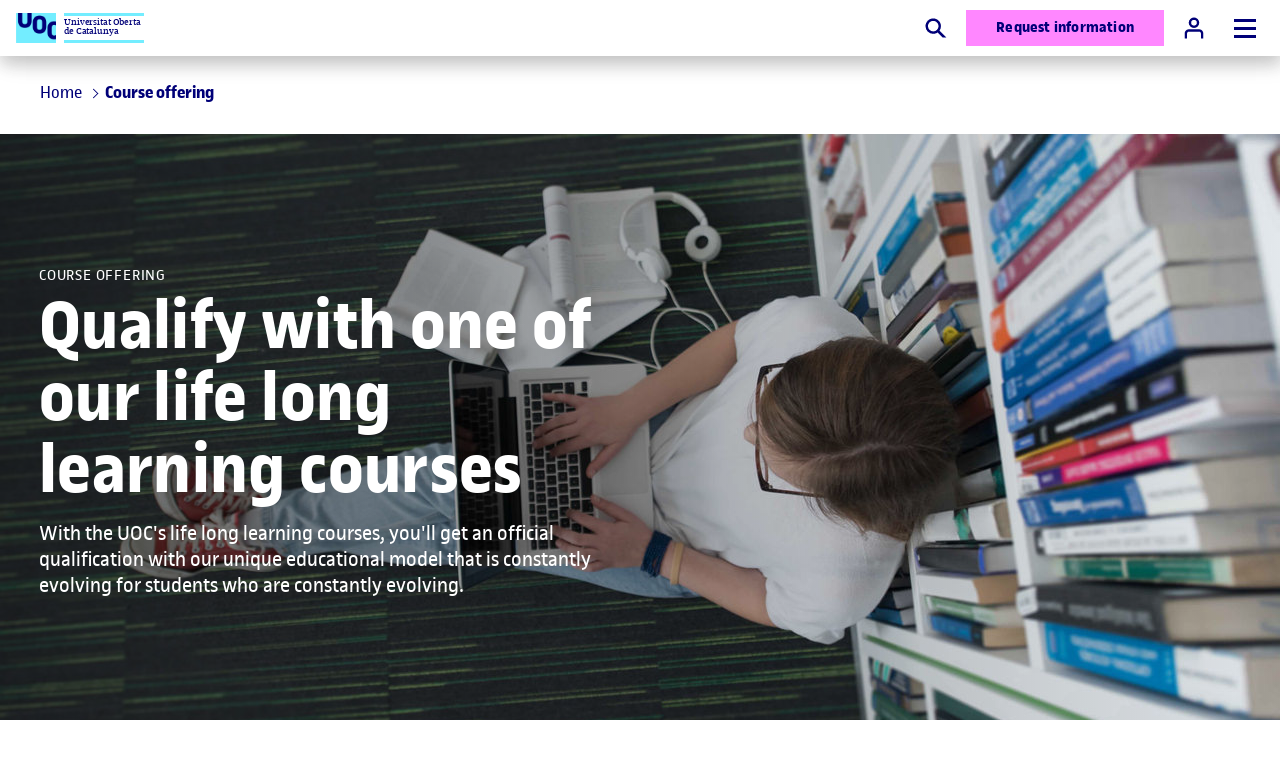

--- FILE ---
content_type: text/html;charset=utf-8
request_url: https://www.uoc.edu/en/studies
body_size: 41813
content:

<!DOCTYPE HTML>
<html lang="en">
<head>
  
  
  <!-- Google Tag Manager -->
  <script defer="defer" type="text/javascript" src="https://rum.hlx.page/.rum/@adobe/helix-rum-js@%5E2/dist/rum-standalone.js" data-routing="program=56146,environment=412726,tier=publish"></script>
<script>(function(w,d,s,l,i){w[l]=w[l]||[];w[l].push({'gtm.start':
            new Date().getTime(),event:'gtm.js'});var f=d.getElementsByTagName(s)[0],
          j=d.createElement(s),dl=l!='dataLayer'?'&l='+l:'';j.async=true;j.src=
          'https://www.googletagmanager.com/gtm.js?id='+i+dl;f.parentNode.insertBefore(j,f);
  })(window,document,'script','dataLayer','GTM-KK9DCJ');</script>
  <!-- End Google Tag Manager -->
  

  
  
    <!-- Youtube API -->
    <script type="text/javascript">
      // load the Youtube JS api and get going
      const j = document.createElement("script"),
              f = document.getElementsByTagName("script")[0];
      j.src = "//www.youtube.com/iframe_api";
      j.async = true;
      f.parentNode.insertBefore(j, f);
    </script>
    <!-- End Youtube API -->
  

    
  <meta charset="UTF-8"/>
  <title>Study at the UOC | UOC</title>

  



<script type="application/ld+json">
    {
        "@context": "https://schema.org",
        "@type": "Organization",
        "url": "https://www.uoc.edu",
        "logo": "https://www.uoc.edu/content/dam/uoc-common/logo.png"
    }
</script>

  




<meta property="og:url" content="https://www.uoc.edu/en/studies"/>
<meta property="og:title" content="Study at the UOC"/>
<meta property="og:type" content="website"/>
<meta property="og:description" content="The UOC, the first online university. Master&#39;s degrees, postgraduate and specialist courses. University degrees. Doctoral programmes. Language courses. "/>



<meta name="twitter:card" content="summary"/>
<meta name="twitter:site" content="@UOCuniversitat"/>
<meta name="twitter:creator" content="@UOCuniversitat"/>

  
  <meta name="description" content="The UOC, the first online university. Master&#39;s degrees, postgraduate and specialist courses. University degrees. Doctoral programmes. Language courses. "/>
  <meta name="template" content="page-home"/>
  <meta name="viewport" content="width=device-width, initial-scale=1"/>
  <meta name="robots" content="index, follow"/>
  
  <meta name="page-type" content="HOME"/>
  <meta name="section" content="UOC"/>
  <meta name="headland" content="Course offering"/>


  
  
<link rel="canonical" href="https://www.uoc.edu/en/studies"/>

    <link rel="alternate" hreflang="ca" href="https://www.uoc.edu/ca/estudis"/>
    

    <link rel="alternate" hreflang="es" href="https://www.uoc.edu/es/estudios"/>
    <link rel="alternate" hreflang="x-default" href="https://www.uoc.edu/es/estudios"/>

    <link rel="alternate" hreflang="en" href="https://www.uoc.edu/en/studies"/>
    

  

    
    



    



<link rel="icon" type="image/png" href="/etc.clientlibs/uoc-common/clientlibs/clientlib-site/resources/images/favicons/favicon-16x16.png" sizes="16x16"/>
<link rel="icon" type="image/png" href="/etc.clientlibs/uoc-common/clientlibs/clientlib-site/resources/images/favicons/favicon-32x32.png" sizes="32x32"/>
<link rel="icon" type="image/png" href="/etc.clientlibs/uoc-common/clientlibs/clientlib-site/resources/images/favicons/favicon-96x96.png" sizes="96x96"/>


<link rel="icon" type="image/png" href="/etc.clientlibs/uoc-common/clientlibs/clientlib-site/resources/images/favicons/android-icon-192x192.png" sizes="192x192"/>


<link rel="apple-touch-icon" type="image/png" href="/etc.clientlibs/uoc-common/clientlibs/clientlib-site/resources/images/favicons/apple-icon-57x57.png" sizes="57x57"/>
<link rel="apple-touch-icon" type="image/png" href="/etc.clientlibs/uoc-common/clientlibs/clientlib-site/resources/images/favicons/apple-icon-60x60.png" sizes="60x60"/>
<link rel="apple-touch-icon" type="image/png" href="/etc.clientlibs/uoc-common/clientlibs/clientlib-site/resources/images/favicons/apple-icon-72x72.png" sizes="72x72"/>
<link rel="apple-touch-icon" type="image/png" href="/etc.clientlibs/uoc-common/clientlibs/clientlib-site/resources/images/favicons/apple-icon-76x76.png" sizes="76x76"/>
<link rel="apple-touch-icon" type="image/png" href="/etc.clientlibs/uoc-common/clientlibs/clientlib-site/resources/images/favicons/apple-icon-114x114.png" sizes="114x114"/>
<link rel="apple-touch-icon" type="image/png" href="/etc.clientlibs/uoc-common/clientlibs/clientlib-site/resources/images/favicons/apple-icon-120x120.png" sizes="120x120"/>
<link rel="apple-touch-icon" type="image/png" href="/etc.clientlibs/uoc-common/clientlibs/clientlib-site/resources/images/favicons/apple-icon-144x144.png" sizes="144x144"/>
<link rel="apple-touch-icon" type="image/png" href="/etc.clientlibs/uoc-common/clientlibs/clientlib-site/resources/images/favicons/apple-icon-152x152.png" sizes="152x152"/>
<link rel="apple-touch-icon" type="image/png" href="/etc.clientlibs/uoc-common/clientlibs/clientlib-site/resources/images/favicons/apple-icon-180x180.png" sizes="180x180"/>
<link rel="apple-touch-icon" sizes="180x180" href="/etc.clientlibs/uoc-common/clientlibs/clientlib-site/resources/images/favicons/apple-touch-icon.png"/>


<link rel="mask-icon" href="/etc.clientlibs/uoc-common/clientlibs/clientlib-site/resources/images/favicons/safari-pinned-tab.svg" color="#5bbad5"/>
<link rel="shortcut icon" href="/etc.clientlibs/uoc-common/clientlibs/clientlib-site/resources/images/favicons/favicon.ico"/>


  
  
  
  

  

  
    <script src="/etc.clientlibs/studies/clientlibs/clientlib-dependencies.lc-d41d8cd98f00b204e9800998ecf8427e-lc.min.js"></script>
<script src="/etc.clientlibs/uoc-common/clientlibs/clientlib-dependencies.lc-d41d8cd98f00b204e9800998ecf8427e-lc.min.js"></script>
<script src="/etc.clientlibs/uoc-common/clientlibs/clientlib-site.lc-245122730898a6f109dc4d9a10fc3901-lc.min.js"></script>
<script src="/etc.clientlibs/studies/clientlibs/clientlib-datalayer.lc-860083c28516fed306463ff3f4c77d79-lc.min.js"></script>


  
    <link rel="stylesheet" href="/etc.clientlibs/uoc-common/clientlibs/clientlib-dependencies.lc-d41d8cd98f00b204e9800998ecf8427e-lc.min.css" type="text/css">
<link rel="stylesheet" href="/etc.clientlibs/uoc-common/clientlibs/clientlib-site.lc-0b8c3374ac03ea77e12efdc1fa8f4534-lc.min.css" type="text/css">
<link rel="stylesheet" href="/etc.clientlibs/uoc-common/clientlibs/clientlib-base.lc-5e7e9c2186af105173b6c90385b028ef-lc.min.css" type="text/css">
<link rel="stylesheet" href="/etc.clientlibs/uoc-common/clientlibs/clientlib-authoring.lc-8d1fe7840422b0cd94dc7bf075ac80de-lc.min.css" type="text/css">


  
  
    <script async src="/etc.clientlibs/core/wcm/components/commons/datalayer/v1/clientlibs/core.wcm.components.commons.datalayer.v1.lc-70264651675213ed7f7cc5a02a00f621-lc.min.js"></script>



  
  
</head>
<body id="home-a701bdf26d" data-cmp-data-layer-enabled>

  
  <!-- Google Tag Manager (noscript) -->
  <noscript><iframe src="https://www.googletagmanager.com/ns.html?id=GTM-KK9DCJ" height="0" width="0" style="display:none;visibility:hidden"></iframe></noscript>
  <!-- End Google Tag Manager (noscript) -->
  

<script>
    window.adobeDataLayer = window.adobeDataLayer || [];
    adobeDataLayer.push({
        page: JSON.parse("{\x22home\u002Da701bdf26d\x22:{\x22@type\x22:\x22studies\/components\/page\/home\x22,\x22repo:modifyDate\x22:\x222025\u002D10\u002D31T12:35:47Z\x22,\x22dc:title\x22:\x22Study at the UOC\x22,\x22dc:description\x22:\x22The UOC, the first online university. Master\x27s degrees, postgraduate and specialist courses. University degrees. Doctoral programmes. Language courses. \x22,\x22xdm:template\x22:\x22\/conf\/studies\/settings\/wcm\/templates\/page\u002Dhome\x22,\x22xdm:language\x22:\x22en\x22,\x22xdm:tags\x22:[],\x22repo:path\x22:\x22\/content\/studies\/ww\/en.html\x22}}"),
        event:'cmp:show',
        eventInfo: {
            path: 'page.home\u002Da701bdf26d'
        }
    });
</script>


    




    

     
     
        <header class="experiencefragment-header experiencefragment">
<div id="experiencefragment-9bc31638c0" class="cmp-experiencefragment cmp-experiencefragment--header">

	
		
		
    
    <div id="container-92ee2b26ff" class="cmp-container">
        
        <div class="container responsivegrid uoc-common-container">
	
		
		
    
    <div id="container-c0e7fba0eb" class="cmp-container">
        
        <div class="container responsivegrid uoc-i-home-header uoc-common-container">
	
		
		
    
    <div id="container-910f7058de" class="cmp-container">
        
        <div class="uocpreheader uoc-common-module">



<div class="uoc-pre-header">
    <div class="fullwidth">
        <div class="uoc-container uoc-pre-header__list-container">
            <ul class="cmp-navigation__group uoc-pre-header__highlighted-list">
                <li class="cmp-navigation__item cmp-navigation__item--level-0">
                    
                    <a href="https://corporate.uoc.edu/portal/en/corporate/que-oferim/index.html" class="cmp-navigation__item-link" title="Corporate" target="_blank">
                        Corporate
                    </a>
                </li>
            
                <li class="cmp-navigation__item cmp-navigation__item--level-0">
                    
                    <a href="https://www.uoc.edu/portal/en/alumni/index.html" class="cmp-navigation__item-link" title="Alumni" target="_blank">
                        Alumni
                    </a>
                </li>
            
                <li class="cmp-navigation__item cmp-navigation__item--level-0">
                    
                    <a href="https://www.uoc.edu/portal/en/uneix-equip/index.html" class="cmp-navigation__item-link" title="Join our team" target="_blank">
                        Join our team
                    </a>
                </li>
            </ul>
            <ul class="cmp-navigation__group uoc-pre-header__common-list">
                <li class="cmp-navigation__item cmp-navigation__item--level-0">
                    
                    <a href="https://www.uoc.edu/en/news" class="cmp-navigation__item-link" title="News" target="_blank">
                        News
                    </a>
                </li>
            
                <li class="cmp-navigation__item cmp-navigation__item--level-0">
                    
                    <a href="https://www.uoc.edu/es/estudios/latam/latinoamerica" class="cmp-navigation__item-link" title="The UOC in Latin America" target="_blank">
                        The UOC in Latin America
                    </a>
                </li>
            
                <li class="cmp-navigation__item cmp-navigation__item--level-0">
                    
                    <a href="https://www.uoc.edu/portal/en/universitat/contacte-seus/index.html" class="cmp-navigation__item-link" title="Contact" target="_blank">
                        Contact
                    </a>
                </li>
            </ul>
        </div>
    </div>
</div>
</div>
<div class="uocheader uoc-common-container">
    <link rel="stylesheet" href="/etc.clientlibs/uoc-common/components/structure/uocheader/clientlib.lc-d0d796b3fbc32923c5be4f63f457eb91-lc.min.css" type="text/css">
<script defer src="/etc.clientlibs/uoc-common/components/structure/uocheader/clientlib.lc-6b621909a9d28d13ecd107ee35016e6c-lc.min.js"></script>



<div class="drop-shadow uoc-header">
    <div class="fullwidth__content uoc-header__wrapper">
        
            
            <a href="https://www.uoc.edu/en" class="uoc-header__logo uoc-logo" tabindex="2">
                
	
	
	<div data-asset-id="fa02127e-e749-4010-9315-1baf88c95c48" id="image-36c7f072b6" data-cmp-data-layer="{&#34;image-36c7f072b6&#34;:{&#34;@type&#34;:&#34;uoc-common/components/common/image&#34;,&#34;repo:modifyDate&#34;:&#34;2024-02-08T10:16:51Z&#34;,&#34;image&#34;:{&#34;repo:id&#34;:&#34;fa02127e-e749-4010-9315-1baf88c95c48&#34;,&#34;repo:modifyDate&#34;:&#34;2022-02-10T11:32:14Z&#34;,&#34;@type&#34;:&#34;image/png&#34;,&#34;repo:path&#34;:&#34;/content/dam/uoc-common/logo.png&#34;}}}" class="cmp-image" itemscope itemtype="http://schema.org/ImageObject">

    
        
            <img src="/content/experience-fragments/studies/ww/en/site/header/master/_jcr_content/root/container/container/uocheader/image.coreimg.png/1707387411969/logo.png" loading="lazy" class="uoc-header__logo-image uoc-logo__image" itemprop="contentUrl" width="224" height="168" alt="Logo UOC"/>
        
        
    

    
    
</div>

    


	
	

                <span class="font-alternate uoc-header__logo-text uoc-logo__text">Universitat Oberta<br />de Catalunya</span>
            </a>
        
        
        <button type="button" id="uoc-search-button" class="uoc-header__btn uoc-header__btn--mx-0 uoc-cta uoc-cta--icon" tabindex="6">
            
	<svg class="svg-icon svg-icon--medium" aria-hidden="true">
		
		<use xlink:href="#search-full"></use>
	</svg>

            <span class="visually-hidden">Search</span>
        </button>
        <div class="uoc-header__sticky-footer">
            <a target="_blank" tabindex="6" data-id-modal="modal-form-info-id" data-anchor="uoc-studies-info-form" type="button" id="smart-header-cta" class="uoc-header__btn uoc-cta uoc-cta--action">
                Request information
            </a>
        </div>
        <a href="https://cv.uoc.edu/auth?campus-nplincampus" type="button" id="uoc-user-button" class="uoc-header__btn uoc-cta uoc-cta--secondary uoc-header__btn--campus" tabindex="6">
            
	<svg class="svg-icon svg-icon--medium" aria-hidden="true">
		
		<use xlink:href="#user"></use>
	</svg>

            <span class="uoc-cta__text"><span class="visually-hidden">Access to</span>Campus</span>
        </a>
        <button aria-label="Menu" aria-expanded="false" type="button" id="uoc-navmenu-button" class="uoc-header__btn uoc-header__button hf-topbar" name="uoc-navmenu-button" data-add-body-class="uoc-mobile-container-open" data-toggle-aria-expanded>
            <span class="uoc-header__button-burger"></span>
        </button>
        <div class="uoc-header__navigation uoc-mobile-container r2l">
            <div class="uoc-header__tabs uoc-header__tabs--left">
                <div class="navigation" tabindex="3">
                    
                    
                    
<div id="experiencefragment-ae0cc20f3b" class="cmp-experiencefragment cmp-experiencefragment--menu">

	
		
		
    
    <div id="container-b14937e796" class="cmp-container">
        
        <div class="product-menu tabs panelcontainer uoc-common-container">


    
        <script defer src="/etc.clientlibs/uoc-common/clientlibs/clientlib-react.lc-a5841e311431626320b363cb59321e32-lc.min.js"></script>

    
    

    
        
            <nav-menu class="d-contents" locale="en" siteBasePath="/content/studies/ww/en" dataServletUrl="/content/experience-fragments/uoc-common/ww/en/site/menu/master/_jcr_content/root/product_menu.productMenu.json" i18nServletUrl="/content/entities/api/_jcr_content.i18n.json"/>
        
    

    
    



</div>

        
    </div>

	

</div>

    

                </div>
            </div>
            <ul class="uoc-header__tabs uoc-header__tabs--right">
                <li class="uoc-header__tab">
                    <div class="uoc-language">
                        <button id="lang-open-button" class="uoc-language__button" aria-label="Change language (en). Open right modal" data-modalopen="modal-lang" tabindex="5">
                            EN
                            
	<svg class="svg-icon " aria-hidden="true">
		
		<use xlink:href="#arrow-down"></use>
	</svg>

                        </button>
                        <div data-modal data-modalid="modal-lang" data-modal-do-not-attach-to-body class="uoc-modal uoc-language__modal">
                            <div class="uoc-modal__inner drop-shadow">
                                    <span role="button" class="uoc-modal__close visually-hidden" aria-label="Close right modal" data-modalclose tabindex="0">
                                        
	<svg class="svg-icon svg-icon--medium uoc-modal__close-icon" aria-hidden="true">
		
		<use xlink:href="#close"></use>
	</svg>

                                    </span>
                                <div class="uoc-modal__body modal__body">
                                    <nav aria-label="Choose language">
                                        <ul class="uoc-language__list">
                                            <li>
                                                <a data-focus-id="lang-item" class="uoc-language__list_anchor" href="https://www.uoc.edu/ca/estudis" hreflang="ca" lang="ca">ca</a>
                                            </li>
                                        
                                            <li>
                                                <a data-focus-id="lang-item" class="uoc-language__list_anchor" href="https://www.uoc.edu/es/estudios" hreflang="es" lang="es">es</a>
                                            </li>
                                        
                                            <li aria-current="true">
                                                <a data-focus-id="lang-item" class="uoc-language__list_anchor" href="https://www.uoc.edu/en/studies" hreflang="en" lang="en">en</a>
                                            </li>
                                        </ul>
                                    </nav>
                                </div>
                            </div>
                        </div>
                    </div>
                </li>
            </ul>
        </div>
    </div>
</div>
<div>
<div id="experiencefragment-89ac200528" class="cmp-experiencefragment cmp-experiencefragment--header-search">

	
		
		
    
    <div id="container-eecd35d8ab" class="cmp-container">
        
        <div class="container responsivegrid uoc-common-container">
	
		
		
    
    <div id="container-b15d36dc08" class="cmp-container">
        
        <div class="uocheadersearch uoc-common-module">


    <script defer src="/etc.clientlibs/uoc-common/components/structure/uocheadersearch/clientlib.lc-7d4e73c885fa60d2a51e4519d164497f-lc.min.js"></script>



<div class="uoc-common-module uoc-header-search-module uoc-bg-primary-10 fullwidth mb-1 mb-sm-4">
    <div class="uoc-header-search-module__closebtn-container">
        <div class="uoc-container">
            <button type="button" class="uoc-header-search-module__closebtn" aria-label="Close">
                
	<svg class="svg-icon " aria-hidden="true">
		
		<use xlink:href="#close"></use>
	</svg>

            </button>
        </div>
    </div>
    <div class="uoc-container uoc-container--content-1200">
        <div class="mb-0">
            <form method="get" class="uoc-form uoc-header__search" action="https://www.uoc.edu/en/studies/search">
                <fieldset>
                    <legend class="visually-hidden">Search by word</legend>
                    
                    
                    <div class="uoc-form-group">
                        
                        <label for="uoc-search-id--777332750" class="visually-hidden">Search</label>
                        <input id="uoc-search-id--777332750" name="query" type="search" class="uoc-form__control uoc-header__search-input" minlength="3" placeholder="Search by programme, area, type of programme..."/>
                    </div>
                    
                    
                    <button type="submit" class="uoc-header__search__submit disabled" disabled>
                        <span>
                             
	<svg class="svg-icon " aria-hidden="true">
		
		<use xlink:href="#search-full"></use>
	</svg>

                        </span>
                        Search
                    </button>
                    
	<svg class="svg-icon input-icon" aria-hidden="true">
		
		<use xlink:href="#search-full"></use>
	</svg>

                </fieldset>
                
            </form>
        </div>
    </div>
</div>

<style>
    header .uocheadersearch.uoc-common-module {
        margin-bottom: 0;
    }
</style>
</div>

        
    </div>

	

</div>

        
    </div>

	

</div>

    
</div>
</div>

        
    </div>

	

</div>

        
    </div>

	

</div>

        
    </div>

	

</div>

    
</header>

     

     
        <main id="main-contents" class="root container responsivegrid home base page basicpage ot-main-content-container uoc-studies main-1200">
            
	
		
		
    
    <div id="container-3c25869db5" class="cmp-container">
        
        <div class="experiencefragment">
<div id="experiencefragment-10b9db39c5" class="cmp-experiencefragment cmp-experiencefragment--post-header-wrapper">

	
		
		
    
    <div id="container-e378041e4b" class="cmp-container">
        
        <div class="container responsivegrid uoc-common-container">
	
		
		
    
    <div id="container-c87ed9dbe2" class="cmp-container">
        
        <div class="post-header-wrapper --no-border uoc-common-container">
<section class="uoc-post-header uoc-post-header--no-border">
    <div class="uoc-post-header__left">
        <div class="breadcrumb uoc-common-module">
<nav id="breadcrumb-37be9bfac8" class="cmp-breadcrumb" aria-label="Breadcrumb" data-cmp-data-layer="{&#34;breadcrumb-37be9bfac8&#34;:{&#34;@type&#34;:&#34;core/wcm/components/breadcrumb/v3/breadcrumb&#34;,&#34;repo:modifyDate&#34;:&#34;2022-08-25T13:31:43Z&#34;}}">
    <ol class="cmp-breadcrumb__list" itemscope itemtype="https://schema.org/BreadcrumbList">
        <li class="cmp-breadcrumb__item" data-cmp-data-layer="{&#34;breadcrumb-37be9bfac8-item-a701bdf26d-564586003&#34;:{&#34;@type&#34;:&#34;uoc-common/components/core/breadcrumb/item&#34;,&#34;dcTitle&#34;:&#34;UOC Home&#34;,&#34;xdmLinkURL&#34;:&#34;https://www.uoc.edu&#34;}}" aria-current="false" itemprop="itemListElement" itemscope itemtype="https://schema.org/ListItem">
            <a class="cmp-breadcrumb__item-link" itemprop="item" data-cmp-clickable="true" href="https://www.uoc.edu">
                <span itemprop="name">Home</span>
            </a>
            <meta itemprop="position" content="0"/>
        </li>
        <li class="cmp-breadcrumb__item cmp-breadcrumb__item--active" aria-current="page" data-cmp-data-layer="{&#34;breadcrumb-37be9bfac8-item-a701bdf26d&#34;:{&#34;@type&#34;:&#34;uoc-common/components/core/breadcrumb/item&#34;,&#34;repo:modifyDate&#34;:&#34;2023-04-28T10:56:31Z&#34;,&#34;dc:title&#34;:&#34;Course offering&#34;,&#34;xdm:linkURL&#34;:&#34;/en/studies&#34;}}" itemprop="itemListElement" itemscope itemtype="https://schema.org/ListItem">
            
                <span itemprop="name">Course offering</span>
            
            <meta itemprop="position" content="1"/>
        </li>
    </ol>
</nav>

    

</div>

    </div>
    



</section></div>

        
    </div>

	

</div>

        
    </div>

	

</div>

    
</div>
<div class="container responsivegrid uoc-common-container">
	
		
		
    
    <div id="container-d823d70b3d" class="cmp-container">
        
        <div class="uocbcard _hero _fullwidth _filter-gradient--left uoc-common-module">


	

	
		
	
	<div class="uoc-bcard  uoc-bcard--hero uoc-bcard--overlay fullwidth" data-uoc-card>
		<div class="uoc-bcard__content ">
			<div class="uoc-bcard__top">
				<span class="uoc-bcard__pretitle">Course offering</span>
				
					
					<h1 class="h1 uoc-bcard__title ">
						
						Qualify with one of our life long learning courses
					</h1>
				
				
				<div class="uoc-bcard__body"><p>With the UOC&#39;s life long learning courses, you&#39;ll get an official qualification with our unique educational model that is constantly evolving for students who are constantly evolving.</p>
</div>
			</div>
			<div class="uoc-bcard__footer">
				
				
					
				
				
			</div>
		</div>
		<div class="uoc-bcard__image-container">
			
	
	
	
	
	
	<div class="filter-gradient filter-gradient--left">
		<div data-asset-id="e05f4ab9-2c38-498e-96eb-f697a6e905fa" id="image-1e7b03534d" data-cmp-data-layer="{&#34;image-1e7b03534d&#34;:{&#34;@type&#34;:&#34;uoc-common/components/common/image&#34;,&#34;repo:modifyDate&#34;:&#34;2025-10-31T12:35:46Z&#34;,&#34;image&#34;:{&#34;repo:id&#34;:&#34;e05f4ab9-2c38-498e-96eb-f697a6e905fa&#34;,&#34;repo:modifyDate&#34;:&#34;2024-03-21T09:01:30Z&#34;,&#34;@type&#34;:&#34;image/jpeg&#34;,&#34;repo:path&#34;:&#34;/content/dam/studies/marqueting/imatges/estudia-a-la-uoc/02---home/picado-chica-biblioteca.jpg&#34;,&#34;xdm:tags&#34;:[&#34;properties:orientation/landscape&#34;],&#34;xdm:smartTags&#34;:{&#34;library&#34;:0.82,&#34;education&#34;:0.753,&#34;editorial photography&#34;:0.905,&#34;person&#34;:1.0,&#34;reading&#34;:0.871}}}}" class="cmp-image" itemscope itemtype="http://schema.org/ImageObject">

    
        
            <img src="/en/studies/_jcr_content/root/header_container/uocbcard_copy_copy_c/image.coreimg.jpeg/1761914146886/picado-chica-biblioteca.jpeg" loading="lazy" class="bitone- uoc-bcard__image" itemprop="contentUrl" width="5000" height="3337" alt="La uoc te forma"/>
        
        
    

    
    
</div>

    


	</div>
	
	

		</div>
		<div class="uoc-bcard__floating-button">
			<div class="uoc-bcard__floating-button__container">
				
			</div>
		</div>
	</div>









    
</div>
<div class="title h2 uoc-common-module">
<div data-cmp-data-layer="{&#34;title-884c1bd8a6&#34;:{&#34;@type&#34;:&#34;core/wcm/components/title/v3/title&#34;,&#34;repo:modifyDate&#34;:&#34;2025-10-31T12:35:46Z&#34;,&#34;dc:title&#34;:&#34;      Programmes taught in English&#34;}}" id="title-884c1bd8a6" class="cmp-title">
  <h2 class="cmp-title__text  h2 ">
            Programmes taught in English
      
  </h2>
</div>

    

</div>
<div class="link-list two uoc-common-module">



<div class="uoc-common-module">
    <ul class="uoc-grid-auto uoc-grid--2-cols grid-h100 uoc-button-list uoc-common-list__button-type">
        <li>
            <a id="button-0" class="uoc-cta uoc-cta--big uoc-cta--caret  hover-shadow-small" href="https://www.uoc.edu/en/studies/bachelors-degrees/bachelors-degree-software-development-testing" aria-label="Online Bachelor&#39;s Degree in Software Development and Testing (joint degree: UOC,OUNL,UNED)">
                
                    <span>Online Bachelor&#39;s Degree in Software Development and Testing (joint degree: UOC,OUNL,UNED)</span>
                    
                
                <svg class="svg-icon uoc-cta__icon" aria-hidden="true">
                    <use xlink:href="#arrow-right"></use>
                </svg>
            </a>
        </li>
    
        <li>
            <a id="button-1" class="uoc-cta uoc-cta--big uoc-cta--caret  hover-shadow-small" href="https://www.uoc.edu/en/studies/diplomas" aria-label="Master&#39;s degrees, lifelong learning master&#39;s programmes, specialization diplomas and expert diplomas">
                
                    <span>Master&#39;s degrees, lifelong learning master&#39;s programmes, specialization diplomas and expert diplomas</span>
                    
                
                <svg class="svg-icon uoc-cta__icon" aria-hidden="true">
                    <use xlink:href="#arrow-right"></use>
                </svg>
            </a>
        </li>
    
        <li>
            <a id="button-2" class="uoc-cta uoc-cta--big uoc-cta--caret  hover-shadow-small" href="https://www.uoc.edu/en/studies/doctorates" aria-label="Doctoral Programmes and Knowledge Transfer">
                
                    <span>Doctoral Programmes and Knowledge Transfer</span>
                    
                
                <svg class="svg-icon uoc-cta__icon" aria-hidden="true">
                    <use xlink:href="#arrow-right"></use>
                </svg>
            </a>
        </li>
    
        <li>
            <a id="button-3" class="uoc-cta uoc-cta--big uoc-cta--caret  hover-shadow-small" href="https://www.uoc.edu/en/studies/language-courses/language-courses-online-spanish" aria-label="Spanish for foreigners">
                
                    <span>Spanish for foreigners</span>
                    
                
                <svg class="svg-icon uoc-cta__icon" aria-hidden="true">
                    <use xlink:href="#arrow-right"></use>
                </svg>
            </a>
        </li>
    </ul>
</div></div>
<div class="curriculum-list uoc-common-module">


    <p data-emptytext="Configure Curriculum list" class="cq-placeholder"></p>



    <div class="uoc-figurescard">
        <div class="uoc-figurescard__item uoc-figurescard__item--highlight">
            <div class="uoc-figurescard__figure">90.400</div>
            <div class="uoc-figurescard__textmain">STUDENTS</div>
            <div class="uoc-figurescard__textaux">122.750 graduates</div>
        </div>
        
            <div class="uoc-figurescard__item">
                <div class="uoc-figurescard__figure">27</div>
                <div class="uoc-figurescard__textmain">BACHELOR&#39;S DEGREES</div>
                <div class="uoc-figurescard__textaux"></div>
            </div>
        
            <div class="uoc-figurescard__item">
                <div class="uoc-figurescard__figure">53</div>
                <div class="uoc-figurescard__textmain">UNIVERSITY MASTER&#39;S DEGREES</div>
                <div class="uoc-figurescard__textaux"></div>
            </div>
        
            <div class="uoc-figurescard__item">
                <div class="uoc-figurescard__figure">13</div>
                <div class="uoc-figurescard__textmain">LIFELONG LEARNING MASTER&#39;S DEGREES</div>
                <div class="uoc-figurescard__textaux"></div>
            </div>
        
            <div class="uoc-figurescard__item">
                <div class="uoc-figurescard__figure">254</div>
                <div class="uoc-figurescard__textmain">SPECIALIZATION DIPLOMAS, EXPERT DIPLOMAS AND POSTGRADUATE COURSES</div>
                <div class="uoc-figurescard__textaux"></div>
            </div>
        
            <div class="uoc-figurescard__item">
                <div class="uoc-figurescard__figure">9</div>
                <div class="uoc-figurescard__textmain">DOCTORAL PROGRAMMES</div>
                <div class="uoc-figurescard__textaux"></div>
            </div>
        
    </div>




</div>
<div class="uocgrid uoc-common-container">

	<div class="uoc-grid-auto uoc-grid--60-40">
		
			<div class="uoc-grid__col uoc-left-60-col-container">
				
	
		
		
    
    <div id="container-defb9028de" class="cmp-container">
        
        <div class="title h2 uoc-common-module">
<div data-cmp-data-layer="{&#34;title-a8e6949d33&#34;:{&#34;@type&#34;:&#34;core/wcm/components/title/v3/title&#34;,&#34;repo:modifyDate&#34;:&#34;2025-10-31T12:35:47Z&#34;,&#34;dc:title&#34;:&#34;\n            Get to know the UOC&#34;}}" id="title-a8e6949d33" class="cmp-title">
  <h2 class="cmp-title__text  h2 ">
      
            Get to know the UOC
      
  </h2>
</div>

    

</div>
<div class="link-list one uoc-common-module">



<div class="uoc-common-module">
    <ul class="uoc-grid-auto uoc-grid--1-cols grid-h100 uoc-button-list uoc-common-list__button-type">
        <li>
            <a id="button-0" class="uoc-cta uoc-cta--big uoc-cta--caret  hover-shadow-small" href="https://research.uoc.edu/portal/en/metodologia-online-qualitat/index.html" aria-label="A pioneering online university">
                
                    <span>A pioneering online university</span>
                    
                
                <svg class="svg-icon uoc-cta__icon" aria-hidden="true">
                    <use xlink:href="#arrow-right"></use>
                </svg>
            </a>
        </li>
    
        <li>
            <a id="button-1" class="uoc-cta uoc-cta--big uoc-cta--caret  hover-shadow-small" href="https://research.uoc.edu/portal/en/metodologia-online-qualitat/model-educatiu/index.html" aria-label="Educational model">
                
                    <span>Educational model</span>
                    
                
                <svg class="svg-icon uoc-cta__icon" aria-hidden="true">
                    <use xlink:href="#arrow-right"></use>
                </svg>
            </a>
        </li>
    
        <li>
            <a id="button-2" class="uoc-cta uoc-cta--big uoc-cta--caret  hover-shadow-small" href="https://www.uoc.edu/en/studies/faqs/faqs-apply" aria-label="How do you enrol at the UOC?">
                
                    <span>How do you enrol at the UOC?</span>
                    
                
                <svg class="svg-icon uoc-cta__icon" aria-hidden="true">
                    <use xlink:href="#arrow-right"></use>
                </svg>
            </a>
        </li>
    </ul>
</div></div>

        
    </div>

	


			</div>
		
			<div class="uoc-grid__col uoc-right-40-col-container">
				
	
		
		
    
    <div id="container-e9e1c23cfa" class="cmp-container">
        
        <div class="uocncard _uoc _animate uoc-common-module">


	
	<div class="uoc-ncard bitone-uoc-hover-within hover-shadow-within uoc-ncard--video" data-uoc-card>
		<div class="uoc-ncard__image-container shadowable uoc-ncard__image-container--full">
			
				<img src="/content/dam/studies/marqueting/imatges/estudia-a-la-uoc/02---home/modelo-educativo-uoc.jpg"/>
			
			
			
				
					<button class="uoc-ncard__button uoc-card-play uoc-cta uoc-cta--primary uoc-cta--inverse drop-shadow" data-modalopen="m-5517" tabindex="0" aria-label="Obrir finestra modal">
						<span class="uoc-card-play__icon-container">
							
	<svg class="svg-icon uoc-card-play__icon" aria-hidden="true">
		
		<use xlink:href="#video-play-simple"></use>
	</svg>

						</span>
						<span>Play</span>
					</button>
					
					<div data-modal data-modalid="m-5517" class="uoc-modal uoc-modal--overlay">
						<div class="uoc-modal__inner drop-shadow">
							<span role="button" class="uoc-modal__close" aria-label="tancar finestra modal" data-modalclose tabindex="0">
								
	<svg class="svg-icon svg-icon--medium uoc-modal__close-icon" aria-hidden="true">
		
		<use xlink:href="#close"></use>
	</svg>

							</span>
							<span data-uoc-video-modal="z__F5m9d_GY|youtube">z__F5m9d_GY</span>
						</div>
					</div>
					
				
			
		</div>
		<div class="uoc-ncard__content">
			
			
			
			
		</div>
	</div>





    

</div>

        
    </div>

	


			</div>
		
	</div>




	
    

</div>
<div class="uocbcard _interview _fullwidth _filter-gradient--left uoc-common-module">


	

	
		
	
	<div class="uoc-bcard uoc-bcard--overlay fullwidth" data-uoc-card>
		<div class="uoc-bcard__content ">
			<div class="uoc-bcard__top">
				<span class="uoc-bcard__pretitle">Fully online university</span>
				
					
					<h2 class="h1 uoc-bcard__title ">
						
						At the UOC, we&#39;ve been guiding and supporting your learning for more than 30 years.
					</h2>
				
				
				
			</div>
			<div class="uoc-bcard__footer">
				
				
					
				
				
			</div>
		</div>
		<div class="uoc-bcard__image-container">
			
	
	
	
	
	
	<div class="filter-gradient filter-gradient--left">
		<div data-asset-id="3bf3b37e-e4e5-4661-a63e-4913759b4b71" id="image-797b70d18a" data-cmp-data-layer="{&#34;image-797b70d18a&#34;:{&#34;@type&#34;:&#34;uoc-common/components/common/image&#34;,&#34;repo:modifyDate&#34;:&#34;2025-10-31T12:35:47Z&#34;,&#34;dc:title&#34;:&#34;UOC pionera elearning&#34;,&#34;image&#34;:{&#34;repo:id&#34;:&#34;3bf3b37e-e4e5-4661-a63e-4913759b4b71&#34;,&#34;repo:modifyDate&#34;:&#34;2025-10-21T08:23:44Z&#34;,&#34;@type&#34;:&#34;image/jpeg&#34;,&#34;repo:path&#34;:&#34;/content/dam/studies/marqueting/imatges/estudia-a-la-uoc/01-Altres/pionera-elearning.jpg&#34;,&#34;xdm:tags&#34;:[&#34;properties:orientation/landscape&#34;],&#34;xdm:smartTags&#34;:{&#34;typography&#34;:0.942,&#34;registration plate&#34;:0.922,&#34;opera&#34;:0.862,&#34;military organization&#34;:0.801,&#34;election&#34;:0.78,&#34;sound&#34;:0.796,&#34;cold&#34;:0.794,&#34;title&#34;:0.8,&#34;ovoid&#34;:0.968,&#34;badge&#34;:0.826,&#34;touchpad&#34;:0.806,&#34;overflow&#34;:0.787,&#34;qr code&#34;:0.808,&#34;inscription&#34;:0.8,&#34;stickers&#34;:0.793,&#34;fluid&#34;:0.778,&#34;webpage&#34;:0.82,&#34;window&#34;:0.789,&#34;indoor photography&#34;:0.898,&#34;nameplate&#34;:0.809,&#34;license plate&#34;:0.852,&#34;doorplate&#34;:0.899,&#34;case&#34;:0.777,&#34;font&#34;:0.859}}}}" class="cmp-image" itemscope itemtype="http://schema.org/ImageObject">

    
        
            <img src="/en/studies/_jcr_content/root/header_container/uocbcard_copy_copy_c_2076830168/image.coreimg.jpeg/1761914147450/pionera-elearning.jpeg" loading="lazy" class="bitone- uoc-bcard__image" itemprop="contentUrl" width="2048" height="1365" alt="Noia somrient dempeus amb un iPad" title="UOC pionera elearning"/>
        
        
    

    
    <meta itemprop="caption" content="UOC pionera elearning"/>
</div>

    


	</div>
	
	

		</div>
		<div class="uoc-bcard__floating-button">
			<div class="uoc-bcard__floating-button__container">
				
			</div>
		</div>
	</div>









    
</div>

        
    </div>

	

</div>
<div class="container responsivegrid uoc-common-container">
	
		
		
    
    <div id="container-f5dcee8e01" class="cmp-container">
        
        
        
    </div>

	

</div>
<div class="container responsivegrid uoc-common-container">
	
		
		
    
    <div id="container-056d60e954" class="cmp-container">
        
        
        
    </div>

	

</div>
<div class="container responsivegrid uoc-common-container">
	
		
		
    
    <div id="container-ed42bc7a78" class="cmp-container">
        
        
        
    </div>

	

</div>
<div class="container responsivegrid uoc-common-container">
	
		
		
    
    <div id="container-5eb3039993" class="cmp-container">
        
        
        
    </div>

	

</div>
<div class="container responsivegrid uoc-common-container">
	
		
		
    
    <div id="container-506b9f3b3e" class="cmp-container">
        
        
        
    </div>

	

</div>
<div class="container responsivegrid uoc-common-container">
	
		
		
    
    <div id="container-be76c8f3f6" class="cmp-container">
        
        
        
    </div>

	

</div>
<div class="container responsivegrid uoc-common-container">
	
		
		
    
    <div id="container-27b5798d28" class="cmp-container">
        
        
        
    </div>

	

</div>
<div class="container responsivegrid uoc-common-container">
	
		
		
    
    <div id="container-e83f2dcc1c" class="cmp-container">
        
        
        
    </div>

	

</div>
<section class="container responsivegrid uoc-bg-primary-10 fullwidth fullwidth--content-1200 uoc-common-container">
	<div class="uoc-container uoc-container--content-1200">
		
		
    
    <div id="container-2a5833ce18" class="cmp-container">
        
        <div class="mpf uoc-common-container">
    <link rel="stylesheet" href="/etc.clientlibs/studies/components/content/forms/webtolead/clientlib.lc-efc6aabf3de8252ed0d940dc104e6e09-lc.min.css" type="text/css">
<link rel="stylesheet" href="/etc.clientlibs/studies/components/content/forms/mpf/clientlib.lc-d41d8cd98f00b204e9800998ecf8427e-lc.min.css" type="text/css">
<link rel="stylesheet" href="/etc.clientlibs/uoc-common/clientlibs/clientlib-rgpd.lc-8dac8eeefb3570477156ada10aec404d-lc.min.css" type="text/css">
<script defer src="/etc.clientlibs/studies/components/content/forms/webtolead/clientlib.lc-53f8bad14a52555e40637e50eae2a264-lc.min.js"></script>
<script defer src="/etc.clientlibs/studies/components/content/forms/mpf/clientlib.lc-d8a9867e06753a784bf017a5ab5a2d12-lc.min.js"></script>
<script defer src="/etc.clientlibs/uoc-common/clientlibs/clientlib-rgpd.lc-23d3752a50ac48bf6654fb1435cea9af-lc.min.js"></script>










    

    
        <div id="uoc-studies-info-form" class="uoc-form  uoc-form--condensed">
            <div class="uoc-row gutter-x--5">
                <div class="uoc-col--md-6 uoc-col--lg-5">
                    <h2 class="h1 uoc-title">Would you like more information?</h2>
                    <p>Send us your details and we&#39;ll send you information on this program and regarding UOC products, services and promotional activities</p>
                </div>
                <div class="uoc-col--md-6 uoc-col--lg-7">
                    <form id="formWTL-1049565780" method="POST" name="dades" onsubmit="return submitForm();" action="" accept-charset="UTF-8" data-hashcode="-1049565780" data-cuadscurl="https://www.uoc.edu/en/studies/_jcr_content/root/form_Container/mpf_copy_copy.dsc.json" data-cuajoburl="https://www.uoc.edu/en/studies/_jcr_content/root/form_Container/mpf_copy_copy.job.json" data-recaptcha="https://www.uoc.edu/en/studies/_jcr_content/root/form_Container/mpf_copy_copy.recaptcha.json" data-path="https://www.uoc.edu/en/studies/_jcr_content/root/form_Container/mpf_copy_copy.list.json" data-pathrgpd="https://www.uoc.edu/en/studies/_jcr_content/root/form_Container/mpf_copy_copy.rgpd.json" data-sendrgpd="https://www.uoc.edu/en/studies/_jcr_content/root/form_Container/mpf_copy_copy.agreements.json" data-showselector data-selector="9" data-hiddentypes="/content/cq:tags/sis/webTypes/8,/content/cq:tags/sis/webTypes/100" data-otherstypes="/content/cq:tags/sis/webTypes/9,/content/cq:tags/sis/webTypes/6,/content/cq:tags/sis/webTypes/5,/content/cq:tags/sis/webTypes/4,/content/cq:tags/sis/webTypes/2,/content/cq:tags/sis/webTypes/3,/content/cq:tags/sis/webTypes/1,/content/cq:tags/sis/webTypes/8" data-grouping="type" data-currentcourses data-siteteachinglanguage data-page="/content/studies/ww/en" data-rgpdtype="I" data-language="en" data-landingform="page" data-creditnumber="" data-step="2" data-codesuf="-1049565780" data-withoutproduct="false" data-form-rgpd="" data-idbutton="validate-1049565780" data-texttitle="Basic details regarding personal data protection" data-texterror="You need to accept the processing of your personal information to request information." data-textok="I agree" data-callback="submitFormMPFRGPD" data-initcall="false" data-titlesecondmodal=" " data-textsecondmodal="Hello! You haven’t opted in to receive our communications. Do you know what benefits you’re missing out on?&lt;ul>&lt;li>Join the UOC community and stay updated with news, exclusive events, and information tailored to your interests.&lt;/li>&lt;li>Get personalized guidance on new programmes designed to help you continue your lifelong learning journey.&lt;/li>&lt;li>Enjoy discounts, grants and financial support to ensure you can pursue your education under the best conditions.&lt;/li>&lt;/ul>All it takes is your consent. Are you sure you want to miss out?" data-oksecondmodal="I&#39;m opting out of receiving communications from the UOC" data-cancelsecondmodal="I&#39;m opting in to receive communications from the UOC">

                        

                        <input type="hidden" data-isparam="true" data-paramtype="text" data-param="navigationLanguage" value="EN" name="idioma" id="navigationLanguage--1049565780"/>
                        <input type="hidden" data-isparam="true" data-paramtype="text" data-param="operation" value="01" name="operation" id="operation--1049565780"/>
                        <input type="hidden" data-isparam="true" data-paramtype="text" data-param="source" value="WEBUOC" name="source" id="source--1049565780"/>

                        <input type="hidden" data-isparam="1" data-paramtype="text" data-param="commercialProductCode" name="commercialProductCode" id="commercialProductCode--1049565780"/>
                        <input type="hidden" data-isparam="1" data-paramtype="text" data-param="editionProduct" name="editionCode" id="editionCode--1049565780"/>
                        <input type="hidden" value="TP" name="tipusEstudi1" id="tipusEstudi1--1049565780"/>

                        <input type="hidden" data-isparam="true" data-paramtype="text" data-param="prefix1" id="i_prefixe_telefon1--1049565780" name="i_prefixe_telefon1" value=""/>
                        <input type="hidden" data-isparam="true" data-paramtype="text" data-param="phone1" id="i_telefon1--1049565780" name="i_telefon1" value=""/>
                        <input type="hidden" data-isparam="true" data-paramtype="text" data-param="prefix2" id="i_prefixe_telefon2--1049565780" name="i_prefixe_telefon2" value=""/>
                        <input type="hidden" data-isparam="true" data-paramtype="text" data-param="phone2" id="i_telefon2--1049565780" name="i_telefon2" value=""/>

                        <input type="hidden" data-isparam="true" data-paramtype="text" data-param="typology" id="typology--1049565780" name="typology"/>
                        <input type="hidden" data-isparam="true" data-paramtype="text" data-param="subtypology" id="subtypology--1049565780" name="subtypology"/>

                        

                        <input type="hidden" data-isparam="true" data-paramtype="text" data-param="utm_medium" value="" name="i_pro_medium" id="i_pro_medium--1049565780"/>
                        <input type="hidden" data-isparam="true" data-paramtype="text" data-param="utm_source" value="" name="i_pro_source" id="i_pro_source--1049565780"/>
                        <input type="hidden" data-isparam="true" data-paramtype="text" data-param="utm_campaign" value="" name="i_pro_campaing" id="i_pro_campaing--1049565780"/>
                        <input type="hidden" data-isparam="true" data-paramtype="text" data-param="utm_content" value="" name="i_pro_content" id="i_pro_content--1049565780"/>
                        <input type="hidden" data-isparam="true" data-paramtype="text" data-param="utm_keyword" value="" name="i_pro_keyword" id="i_pro_keyword--1049565780"/>

                        <input type="hidden" id="rgpd-version--1049565780" name="version__c" value=""/>

                        

                            <ul class="uoc-form-tabs" role="tablist">
                                <li class="uoc-form-tabs__item uoc-form-tabs__item--active" role="presentation">
                                    <button id="home-tab" type="button" role="tab" class="uoc-form-tabs__link" data-target="#home-tab-pane" aria-controls="home-tab-pane" aria-selected="true">
                                        <strong>Step 1:</strong> Programme
                                    </button>
                                </li>
                                <li class="uoc-form-tabs__item" role="presentation">
                                    <button type="button" id="disabled-tab" role="tab" class="uoc-form-tabs__link" data-target="#disabled-tab-pane" aria-controls="disabled-tab-pane" aria-selected="false" disabled="">
                                        <strong>Step 2:</strong> Contact
                                    </button>
                                </li>
                            </ul>
                        

                        

                        <div class="uoc-form-tabs__content">
                            
                                <div id="home-tab-pane" class="uoc-form-tabs__panel uoc-form-tabs__panel--active fade show" role="tabpanel" aria-labelledby="home-tab" tabindex="0">
                                    

                                    

                                    

                                    

                                    <div class="uoc-form__group">
                                        <fieldset class="cmp-form-options cmp-form-options--drop-down">
                                            <legend class="visually-hidden">Programme</legend>
                                            <select class="uoc-form__select" name="product" id="product--1049565780"></select>
                                            <label class="uoc-form__label " for="product--1049565780">Programme</label>
                                        </fieldset>
                                    </div>

                                    

                                    <div class="">
                                        <button type="button" id="nextStep" class="uoc-cta uoc-cta--caret uoc-cta--primary hover-shadow uoc-form-tabs__cta" disabled aria-label="Siguiente paso">
                                            Next step
                                            <svg class="svg-icon uoc-cta__icon" aria-hidden="true">
                                                <use xlink:href="#arrow-right"></use>
                                            </svg>
                                        </button>
                                    </div>
                                </div>
                            

                            <div class="uoc-form-tabs__panel fade" id="disabled-tab-pane" role="tabpanel" aria-labelledby="disabled-tab" tabindex="0">
                                <div class="uoc-form__group">
                                    <input type="text" id="i_nom--1049565780" name="first_name" data-isparam="true" data-paramtype="text" data-param="name" class="uoc-form__control" placeholder="Name" data-cmp-hook-form-text="input" aria-label="Nom" required=""/>
                                    <label for="i_nom--1049565780" class="uoc-form__label">Name</label>
                                </div>

                                <div class="uoc-row">
                                    <div class="uoc-col--lg-6">
                                        <div class="uoc-form__group">
                                            <input type="text" id="i_cognom1--1049565780" name="last_name" data-isparam="true" data-paramtype="text" data-param="lastname1" class="uoc-form__control" placeholder="Surname" data-cmp-hook-form-text="input" aria-label="Primer cognom" required=""/>
                                            <label for="i_cognom1--1049565780" class="uoc-form__label">Surname</label>
                                        </div>
                                    </div>
                                    <div class="uoc-col--lg-6">
                                        <div class="uoc-form__group">
                                            <input type="text" id="i_cognom2--1049565780" name="00N0Y00000RuV7U" data-isparam="true" data-paramtype="text" data-param="lastname2" class="uoc-form__control" placeholder="Second surname" data-cmp-hook-form-text="input" aria-label="Segon cognom"/>
                                            <label for="i_cognom2--1049565780" class="uoc-form__label">Second surname</label>
                                        </div>
                                    </div>
                                </div>
                                <div class="uoc-row">
                                    <span class="uoc-col--auto uoc-col--label">Gender</span>
                                    <fieldset class="uoc-col uoc-form__inline-group uoc-form__gender-wrapper">
                                        <legend class="visually-hidden">Gender</legend>
                                        <div class="uoc-form__group-check uoc-form__group-check--inline">
                                            <input type="radio" data-isparam="true" data-paramtype="radio" data-param="gender" data-paramvalue="F" id="i_sexe__F--1049565780" name="00N1n00000SsuM9" class="uoc-form__check" value="F"/>
                                            <label for="i_sexe__F--1049565780" class="uoc-form__label">Female</label>
                                        </div>
                                        <div class="uoc-form__group-check uoc-form__group-check--inline">
                                            <input type="radio" data-isparam="true" data-paramtype="radio" data-param="gender" data-paramvalue="M" id="i_sexe__M--1049565780" name="00N1n00000SsuM9" class="uoc-form__check" value="M"/>
                                            <label for="i_sexe__M--1049565780" class="uoc-form__label">Male</label>
                                        </div>
                                        <div class="uoc-form__group-check uoc-form__group-check--inline">
                                            <input type="radio" data-isparam="true" data-paramtype="radio" data-param="gender" data-paramvalue="NB" id="i_sexe__NB--1049565780" name="00N1n00000SsuM9" class="uoc-form__check" value="NB"/>
                                            <label for="i_sexe__NB--1049565780" class="uoc-form__label">Non-binary</label>
                                        </div>
                                        <div class="uoc-form__group-check uoc-form__group-check--inline">
                                            <input type="radio" data-isparam="true" data-paramtype="radio" data-param="gender" data-paramvalue="NVR" id="i_sexe__NVR--1049565780" name="00N1n00000SsuM9" class="uoc-form__check" value="NVR"/>
                                            <label for="i_sexe__NVR--1049565780" class="uoc-form__label">Rather not say</label>
                                        </div>
                                    </fieldset>
                                </div>

                                <div class="uoc-row">
                                    <div class="uoc-col">
                                        <div class="uoc-form__group">
                                            <input type="email" id="i_email--1049565780" data-isparam="true" data-paramtype="text" data-param="email" name="00N1n00000SsuLq" class="uoc-form__control" placeholder="E-mail" data-cmp-hook-form-text="input" aria-label="Email"/>
                                            <label for="i_email--1049565780" class="uoc-form__label">E-mail</label>
                                        </div>
                                    </div>
                                </div>
                                <div class="uoc-row">
                                    <div class="uoc-col">
                                        <div class="uoc-form__group">
                                            <input type="text" id="i_codi_postal--1049565780" data-isparam="true" data-paramtype="text" data-param="postalCode" name="00N1n00000SsuMD" class="uoc-form__control" placeholder="Postal code" data-cmp-hook-form-text="input" aria-label="Codi Postal"/>
                                            <label for="i_codi_postal--1049565780" class="uoc-form__label">Postal code</label>
                                        </div>
                                    </div>
                                    <div class="uoc-col">
                                        <div class="uoc-form__group">
                                            <select id="i_pais--1049565780" name="CSC_countryWebForm__c" class="uoc-form__select" data-isparam="true" data-paramtype="text" data-param="country">
                                                <option></option>
                                            
                                                <option value="AF" data-codiiso="AF" data-pref="93">AFGHANISTAN</option>
                                            
                                                <option value="ALA" data-codiiso="AX">ÅLAND ISLANDS</option>
                                            
                                                <option value="AL" data-codiiso="AL" data-pref="355">ALBANIA</option>
                                            
                                                <option value="DZ" data-codiiso="DZ" data-pref="213">ALGERIA</option>
                                            
                                                <option value="ASM" data-codiiso="AS">AMERICAN SAMOA</option>
                                            
                                                <option value="AND" data-codiiso="AD" data-pref="376">ANDORRA</option>
                                            
                                                <option value="AO" data-codiiso="AO" data-pref="244">ANGOLA</option>
                                            
                                                <option value="ANG" data-codiiso="AI" data-pref="1264">ANGUILLA</option>
                                            
                                                <option value="ATA" data-codiiso="AQ">ANTARCTICA</option>
                                            
                                                <option value="AB" data-codiiso="AG" data-pref="1268">ANTIGUA AND BARBUDA</option>
                                            
                                                <option value="RA" data-codiiso="AR" data-pref="54">ARGENTINA</option>
                                            
                                                <option value="AR" data-codiiso="AM" data-pref="374">ARMENIA</option>
                                            
                                                <option value="ABW" data-codiiso="AW">ARUBA</option>
                                            
                                                <option value="AUS" data-codiiso="AU" data-pref="61">AUSTRALIA</option>
                                            
                                                <option value="A" data-codiiso="AT" data-pref="43">AUSTRIA</option>
                                            
                                                <option value="AZ" data-codiiso="AZ" data-pref="994">AZERBAIJAN</option>
                                            
                                                <option value="BS" data-codiiso="BS" data-pref="1242">BAHAMAS</option>
                                            
                                                <option value="BRN" data-codiiso="BH" data-pref="973">BAHRAIN</option>
                                            
                                                <option value="BD" data-codiiso="BD" data-pref="880">BANGLADESH</option>
                                            
                                                <option value="BDS" data-codiiso="BB" data-pref="1246">BARBADOS</option>
                                            
                                                <option value="BIE" data-codiiso="BY" data-pref="375">BELARUS</option>
                                            
                                                <option value="B" data-codiiso="BE" data-pref="32">BELGIUM</option>
                                            
                                                <option value="BH" data-codiiso="BZ" data-pref="501">BELIZE</option>
                                            
                                                <option value="DY" data-codiiso="BJ" data-pref="229">BENIN</option>
                                            
                                                <option value="BMU" data-codiiso="BM">BERMUDA</option>
                                            
                                                <option value="BHU" data-codiiso="BT" data-pref="975">BHUTAN</option>
                                            
                                                <option value="BO" data-codiiso="BO" data-pref="591">BOLIVIA, PLURINATIONAL STATE OF</option>
                                            
                                                <option value="BOH" data-codiiso="BA" data-pref="387">BOSNIA AND HERZEGOVINA</option>
                                            
                                                <option value="RB" data-codiiso="BW" data-pref="267">BOTSWANA</option>
                                            
                                                <option value="BVT" data-codiiso="BV">BOUVET ISLAND</option>
                                            
                                                <option value="BR" data-codiiso="BR" data-pref="55">BRAZIL</option>
                                            
                                                <option value="IOT" data-codiiso="IO">BRITISH INDIAN OCEAN TERRITORY</option>
                                            
                                                <option value="BRU" data-codiiso="BN" data-pref="673">BRUNEI DARUSSALAM</option>
                                            
                                                <option value="BG" data-codiiso="BG" data-pref="359">BULGARIA</option>
                                            
                                                <option value="HV" data-codiiso="BF" data-pref="226">BURKINA FASO</option>
                                            
                                                <option value="RU" data-codiiso="BI" data-pref="257">BURUNDI</option>
                                            
                                                <option value="K" data-codiiso="KH" data-pref="855">CAMBODIA</option>
                                            
                                                <option value="CA" data-codiiso="CM" data-pref="237">CAMEROON</option>
                                            
                                                <option value="CDN" data-codiiso="CA" data-pref="1">CANADA</option>
                                            
                                                <option value="CV" data-codiiso="CV" data-pref="238">CAPE VERDE</option>
                                            
                                                <option value="CYM" data-codiiso="KY">CAYMAN ISLANDS</option>
                                            
                                                <option value="RCA" data-codiiso="CF" data-pref="236">CENTRAL AFRICAN REPUBLIC</option>
                                            
                                                <option value="TD" data-codiiso="TD" data-pref="235">CHAD</option>
                                            
                                                <option value="RCH" data-codiiso="CL" data-pref="56">CHILE</option>
                                            
                                                <option value="RPC" data-codiiso="CN" data-pref="86">CHINA</option>
                                            
                                                <option value="CXR" data-codiiso="CX">CHRISTMAS ISLAND</option>
                                            
                                                <option value="CCK" data-codiiso="CC">COCOS (KEELING) ISLANDS</option>
                                            
                                                <option value="CO" data-codiiso="CO" data-pref="57">COLOMBIA</option>
                                            
                                                <option value="CAM" data-codiiso="KM" data-pref="269">COMOROS</option>
                                            
                                                <option value="ZR" data-codiiso="CD" data-pref="243">CONGO, THE DEMOCRATIC REPUBLIC OF THE</option>
                                            
                                                <option value="COK" data-codiiso="CK" data-pref="682">COOK ISLANDS</option>
                                            
                                                <option value="CR" data-codiiso="CR" data-pref="506">COSTA RICA</option>
                                            
                                                <option value="CRO" data-codiiso="HR" data-pref="385">CROATIA</option>
                                            
                                                <option value="C" data-codiiso="CU" data-pref="53">CUBA</option>
                                            
                                                <option value="CY" data-codiiso="CY" data-pref="357">CYPRUS</option>
                                            
                                                <option value="CZ" data-codiiso="CZ" data-pref="420">CZECH REPUBLIC</option>
                                            
                                                <option value="DK" data-codiiso="DK" data-pref="45">DENMARK</option>
                                            
                                                <option value="DJ" data-codiiso="DJ" data-pref="253">DJIBOUTI</option>
                                            
                                                <option value="WD" data-codiiso="DM" data-pref="767">DOMINICA</option>
                                            
                                                <option value="DOM" data-codiiso="DO" data-pref="1809">DOMINICAN REPUBLIC</option>
                                            
                                                <option value="EC" data-codiiso="EC" data-pref="593">ECUADOR</option>
                                            
                                                <option value="ET" data-codiiso="EG" data-pref="20">EGYPT</option>
                                            
                                                <option value="SA" data-codiiso="SV" data-pref="503">EL SALVADOR</option>
                                            
                                                <option value="GUE" data-codiiso="GQ" data-pref="240">EQUATORIAL GUINEA</option>
                                            
                                                <option value="ERI" data-codiiso="ER">ERITREA</option>
                                            
                                                <option value="ES" data-codiiso="EE" data-pref="372">ESTONIA</option>
                                            
                                                <option value="SD" data-codiiso="SZ" data-pref="268">ESWATINI</option>
                                            
                                                <option value="EP" data-codiiso="ET" data-pref="251">ETHIOPIA</option>
                                            
                                                <option value="FLK" data-codiiso="FK">FALKLAND ISLANDS (MALVINAS)</option>
                                            
                                                <option value="FRO" data-codiiso="FO">FAROE ISLANDS</option>
                                            
                                                <option value="FJI" data-codiiso="FJ" data-pref="679">FIJI</option>
                                            
                                                <option value="SF" data-codiiso="FI" data-pref="358">FINLAND</option>
                                            
                                                <option value="F" data-codiiso="FR" data-pref="33">FRANCE</option>
                                            
                                                <option value="GUF" data-codiiso="GF" data-pref="594">FRENCH GUIANA</option>
                                            
                                                <option value="PYF" data-codiiso="PF">FRENCH POLYNESIA</option>
                                            
                                                <option value="ATF" data-codiiso="TF" data-pref="262">FRENCH SOUTHERN TERRITORIES</option>
                                            
                                                <option value="GA" data-codiiso="GA" data-pref="241">GABON</option>
                                            
                                                <option value="WAG" data-codiiso="GM" data-pref="220">GAMBIA</option>
                                            
                                                <option value="G" data-codiiso="GE" data-pref="995">GEORGIA</option>
                                            
                                                <option value="D" data-codiiso="DE" data-pref="49">GERMANY</option>
                                            
                                                <option value="GH" data-codiiso="GH" data-pref="233">GHANA</option>
                                            
                                                <option value="GBZ" data-codiiso="GI" data-pref="9567">GIBRALTAR</option>
                                            
                                                <option value="GR" data-codiiso="GR" data-pref="30">GREECE</option>
                                            
                                                <option value="GRL" data-codiiso="GL">GREENLAND</option>
                                            
                                                <option value="WG" data-codiiso="GD" data-pref="1473">GRENADA</option>
                                            
                                                <option value="GLP" data-codiiso="GP">GUADELOUPE</option>
                                            
                                                <option value="GUM" data-codiiso="GU">GUAM</option>
                                            
                                                <option value="GCA" data-codiiso="GT" data-pref="502">GUATEMALA</option>
                                            
                                                <option value="GGY" data-codiiso="GG">GUERNSEY</option>
                                            
                                                <option value="GU" data-codiiso="GN" data-pref="224">GUINEA</option>
                                            
                                                <option value="GUP" data-codiiso="GW" data-pref="245">GUINEA-BISSAU</option>
                                            
                                                <option value="GUY" data-codiiso="GY" data-pref="592">GUYANA</option>
                                            
                                                <option value="RH" data-codiiso="HT" data-pref="509">HAITI</option>
                                            
                                                <option value="HDM" data-codiiso="HM">HEARD ISLAND AND MCDONALD ISLANDS</option>
                                            
                                                <option value="HD" data-codiiso="HN" data-pref="504">HONDURAS</option>
                                            
                                                <option value="HK" data-codiiso="HK" data-pref="852">HONG KONG</option>
                                            
                                                <option value="H" data-codiiso="HU" data-pref="36">HUNGARY</option>
                                            
                                                <option value="IS" data-codiiso="IS" data-pref="354">ICELAND</option>
                                            
                                                <option value="IND" data-codiiso="IN" data-pref="91">INDIA</option>
                                            
                                                <option value="RI" data-codiiso="ID" data-pref="62">INDONESIA</option>
                                            
                                                <option value="IR" data-codiiso="IR" data-pref="98">IRAN, ISLAMIC REPUBLIC OF</option>
                                            
                                                <option value="IRQ" data-codiiso="IQ" data-pref="964">IRAQ</option>
                                            
                                                <option value="IRL" data-codiiso="IE" data-pref="353">IRELAND</option>
                                            
                                                <option value="IMN" data-codiiso="IM">ISLE OF MAN</option>
                                            
                                                <option value="IL" data-codiiso="IL" data-pref="972">ISRAEL</option>
                                            
                                                <option value="I" data-codiiso="IT" data-pref="39">ITALY</option>
                                            
                                                <option value="CI" data-codiiso="CI" data-pref="225">IVORY COAST</option>
                                            
                                                <option value="JA" data-codiiso="JM" data-pref="1876">JAMAICA</option>
                                            
                                                <option value="J" data-codiiso="JP" data-pref="81">JAPAN</option>
                                            
                                                <option value="JEY" data-codiiso="JE">JERSEY</option>
                                            
                                                <option value="HKJ" data-codiiso="JO" data-pref="962">JORDAN</option>
                                            
                                                <option value="KAZ" data-codiiso="KZ" data-pref="7">KAZAKHSTAN</option>
                                            
                                                <option value="EAK" data-codiiso="KE" data-pref="254">KENYA</option>
                                            
                                                <option value="KI" data-codiiso="KI" data-pref="686">KIRIBATI</option>
                                            
                                                <option value="RKS" data-codiiso="XK" data-pref="383">KOSOVO</option>
                                            
                                                <option value="KWT" data-codiiso="KW" data-pref="965">KUWAIT</option>
                                            
                                                <option value="KIR" data-codiiso="KG" data-pref="7">KYRGYZSTAN</option>
                                            
                                                <option value="LAO" data-codiiso="LA" data-pref="856">LAO PEOPLE&#39;S DEMOCRATIC REPUBLIC</option>
                                            
                                                <option value="LT" data-codiiso="LV" data-pref="371">LATVIA</option>
                                            
                                                <option value="RL" data-codiiso="LB" data-pref="961">LEBANON</option>
                                            
                                                <option value="LS" data-codiiso="LS" data-pref="266">LESOTHO</option>
                                            
                                                <option value="LEB" data-codiiso="LR" data-pref="231">LIBERIA</option>
                                            
                                                <option value="LAR" data-codiiso="LY" data-pref="218">LIBYAN ARAB JAMAHIRIYA</option>
                                            
                                                <option value="FL" data-codiiso="LI" data-pref="423">LIECHTENSTEIN</option>
                                            
                                                <option value="LIT" data-codiiso="LT" data-pref="370">LITHUANIA</option>
                                            
                                                <option value="L" data-codiiso="LU" data-pref="352">LUXEMBOURG</option>
                                            
                                                <option value="MCO" data-codiiso="MO" data-pref="853">MACAO</option>
                                            
                                                <option value="MK" data-codiiso="MK" data-pref="389">MACEDONIA, THE FORMER YUGOSLAV REPUBLIC OF</option>
                                            
                                                <option value="RM" data-codiiso="MG" data-pref="261">MADAGASCAR</option>
                                            
                                                <option value="MW" data-codiiso="MW" data-pref="265">MALAWI</option>
                                            
                                                <option value="MAL" data-codiiso="MY" data-pref="60">MALAYSIA</option>
                                            
                                                <option value="MAD" data-codiiso="MV" data-pref="960">MALDIVES</option>
                                            
                                                <option value="RMM" data-codiiso="ML" data-pref="223">MALI</option>
                                            
                                                <option value="M" data-codiiso="MT" data-pref="356">MALTA</option>
                                            
                                                <option value="MHL" data-codiiso="MH">MARSHALL ISLANDS</option>
                                            
                                                <option value="MTQ" data-codiiso="MQ">MARTINIQUE</option>
                                            
                                                <option value="RIM" data-codiiso="MR" data-pref="222">MAURITANIA</option>
                                            
                                                <option value="MS" data-codiiso="MU" data-pref="230">MAURITIUS</option>
                                            
                                                <option value="MYT" data-codiiso="YT">MAYOTTE</option>
                                            
                                                <option value="MEX" data-codiiso="MX" data-pref="52">MEXICO</option>
                                            
                                                <option value="FSM" data-codiiso="FM">MICRONESIA, FEDERATED STATES OF</option>
                                            
                                                <option value="MOL" data-codiiso="MD" data-pref="373">MOLDOVA, REPUBLIC OF</option>
                                            
                                                <option value="MC" data-codiiso="MC" data-pref="377">MONACO</option>
                                            
                                                <option value="MG" data-codiiso="MN" data-pref="976">MONGOLIA</option>
                                            
                                                <option value="ME" data-codiiso="ME" data-pref="382">MONTENEGRO</option>
                                            
                                                <option value="MSR" data-codiiso="MS">MONTSERRAT</option>
                                            
                                                <option value="MA" data-codiiso="MA" data-pref="212">MOROCCO</option>
                                            
                                                <option value="MZ" data-codiiso="MZ" data-pref="258">MOZAMBIQUE</option>
                                            
                                                <option value="MMR" data-codiiso="MM">MYANMAR</option>
                                            
                                                <option value="SWA" data-codiiso="NA" data-pref="264">NAMIBIA</option>
                                            
                                                <option value="NU" data-codiiso="NR" data-pref="674">NAURU</option>
                                            
                                                <option value="NP" data-codiiso="NP" data-pref="977">NEPAL</option>
                                            
                                                <option value="NL" data-codiiso="NL" data-pref="31">NETHERLANDS</option>
                                            
                                                <option value="NA" data-pref="599">NETHERLANDS ANTILLES</option>
                                            
                                                <option value="NCL" data-codiiso="NC">NEW CALEDONIA</option>
                                            
                                                <option value="NZ" data-codiiso="NZ" data-pref="64">NEW ZEALAND</option>
                                            
                                                <option value="NIC" data-codiiso="NI" data-pref="505">NICARAGUA</option>
                                            
                                                <option value="NIG" data-codiiso="NE" data-pref="227">NIGER</option>
                                            
                                                <option value="WAN" data-codiiso="NG" data-pref="234">NIGERIA</option>
                                            
                                                <option value="NU_" data-codiiso="NU">NIUE</option>
                                            
                                                <option value="NFK" data-codiiso="NF">NORFOLK ISLAND</option>
                                            
                                                <option value="PRK" data-codiiso="KP" data-pref="850">NORTH KOREA</option>
                                            
                                                <option value="MNP" data-codiiso="MP">NORTHERN MARIANA ISLANDS</option>
                                            
                                                <option value="N" data-codiiso="NO" data-pref="47">NORWAY</option>
                                            
                                                <option value="OM" data-codiiso="OM" data-pref="968">OMAN</option>
                                            
                                                <option value="PAK" data-codiiso="PK" data-pref="92">PAKISTAN</option>
                                            
                                                <option value="PLW" data-codiiso="PW">PALAU</option>
                                            
                                                <option value="PSE" data-codiiso="PS">PALESTINIAN TERRITORY, OCCUPIED</option>
                                            
                                                <option value="PA" data-codiiso="PA" data-pref="507">PANAMA</option>
                                            
                                                <option value="PN" data-codiiso="PG" data-pref="675">PAPUA NEW GUINEA</option>
                                            
                                                <option value="PY" data-codiiso="PY" data-pref="595">PARAGUAY</option>
                                            
                                                <option value="PE" data-codiiso="PE" data-pref="51">PERU</option>
                                            
                                                <option value="PI" data-codiiso="PH" data-pref="63">PHILIPPINES</option>
                                            
                                                <option value="PCN" data-codiiso="PN">PITCAIRN</option>
                                            
                                                <option value="PL" data-codiiso="PL" data-pref="48">POLAND</option>
                                            
                                                <option value="P" data-codiiso="PT" data-pref="351">PORTUGAL</option>
                                            
                                                <option value="PR" data-codiiso="PR" data-pref="1787">PUERTO RICO</option>
                                            
                                                <option value="Q" data-codiiso="QA" data-pref="974">QATAR</option>
                                            
                                                <option value="RCB" data-codiiso="CG" data-pref="242">REPUBLIC OF THE CONGO</option>
                                            
                                                <option value="REU" data-codiiso="RE">RÉUNION</option>
                                            
                                                <option value="R" data-codiiso="RO" data-pref="40">ROMANIA</option>
                                            
                                                <option value="RUS" data-codiiso="RU" data-pref="7">RUSSIAN FEDERATION</option>
                                            
                                                <option value="RWA" data-codiiso="RW" data-pref="250">RWANDA</option>
                                            
                                                <option value="BL_" data-codiiso="BL">SAINT BARTHÉLEMY</option>
                                            
                                                <option value="SHN" data-codiiso="SH">SAINT HELENA</option>
                                            
                                                <option value="SCN" data-codiiso="KN" data-pref="0">SAINT KITTS AND NEVIS</option>
                                            
                                                <option value="WL" data-codiiso="LC" data-pref="1758">SAINT LUCIA</option>
                                            
                                                <option value="MF_" data-codiiso="MF">SAINT MARTIN</option>
                                            
                                                <option value="SPM" data-codiiso="PM">SAINT PIERRE AND MIQUELON</option>
                                            
                                                <option value="VS" data-codiiso="VC" data-pref="1784">SAINT VINCENT AND THE GRENADINES</option>
                                            
                                                <option value="WS" data-codiiso="WS" data-pref="685">SAMOA</option>
                                            
                                                <option value="RSM" data-codiiso="SM" data-pref="378">SAN MARINO</option>
                                            
                                                <option value="ST" data-codiiso="ST" data-pref="239">SAO TOME AND PRINCIPE</option>
                                            
                                                <option value="ASA" data-codiiso="SA" data-pref="966">SAUDI ARABIA</option>
                                            
                                                <option value="SN" data-codiiso="SN" data-pref="221">SENEGAL</option>
                                            
                                                <option value="RS" data-codiiso="RS" data-pref="381">SERBIA</option>
                                            
                                                <option value="SY" data-codiiso="SC" data-pref="248">SEYCHELLES</option>
                                            
                                                <option value="WAL" data-codiiso="SL" data-pref="232">SIERRA LEONE</option>
                                            
                                                <option value="SGP" data-codiiso="SG" data-pref="65">SINGAPORE</option>
                                            
                                                <option value="SK" data-codiiso="SK" data-pref="421">SLOVAKIA</option>
                                            
                                                <option value="ESL" data-codiiso="SI" data-pref="386">SLOVENIA</option>
                                            
                                                <option value="SL" data-codiiso="SB" data-pref="677">SOLOMON ISLANDS</option>
                                            
                                                <option value="SP" data-codiiso="SO" data-pref="252">SOMALIA</option>
                                            
                                                <option value="ZA" data-codiiso="ZA" data-pref="27">SOUTH AFRICA</option>
                                            
                                                <option value="SGS" data-codiiso="GS">SOUTH GEORGIA AND THE SOUTH SANDWICH ISLANDS</option>
                                            
                                                <option value="COR" data-codiiso="KR" data-pref="82">SOUTH KOREA</option>
                                            
                                                <option value="SSD" data-codiiso="SS" data-pref="211">SOUTH SUDAN</option>
                                            
                                                <option value="E" data-codiiso="ES" data-pref="34">SPAIN</option>
                                            
                                                <option value="CL" data-codiiso="LK" data-pref="94">SRI LANKA</option>
                                            
                                                <option value="SDN" data-pref="249">SUDAN</option>
                                            
                                                <option value="SME" data-codiiso="SR" data-pref="597">SURINAME</option>
                                            
                                                <option value="SJM" data-codiiso="SJ">SVALBARD AND JAN MAYEN</option>
                                            
                                                <option value="S" data-codiiso="SE" data-pref="46">SWEDEN</option>
                                            
                                                <option value="CH" data-codiiso="CH" data-pref="41">SWITZERLAND</option>
                                            
                                                <option value="SYR" data-codiiso="SY" data-pref="963">SYRIAN ARAB REPUBLIC</option>
                                            
                                                <option value="RC" data-codiiso="TW" data-pref="886">TAIWAN, PROVINCE OF CHINA</option>
                                            
                                                <option value="TAD" data-codiiso="TJ" data-pref="992">TAJIKISTAN</option>
                                            
                                                <option value="EAT" data-codiiso="TZ" data-pref="255">TANZANIA, UNITED REPUBLIC OF</option>
                                            
                                                <option value="T" data-codiiso="TH" data-pref="66">THAILAND</option>
                                            
                                                <option value="TLS" data-codiiso="TL">TIMOR-LESTE</option>
                                            
                                                <option value="TG" data-codiiso="TG" data-pref="228">TOGO</option>
                                            
                                                <option value="TKL" data-codiiso="TK">TOKELAU</option>
                                            
                                                <option value="TNG" data-codiiso="TO" data-pref="676">TONGA</option>
                                            
                                                <option value="TT" data-codiiso="TT" data-pref="1868">TRINIDAD AND TOBAGO</option>
                                            
                                                <option value="TN" data-codiiso="TN" data-pref="216">TUNISIA</option>
                                            
                                                <option value="TR" data-codiiso="TR" data-pref="90">TURKEY</option>
                                            
                                                <option value="TUR" data-codiiso="TM" data-pref="7">TURKMENISTAN</option>
                                            
                                                <option value="TCA" data-codiiso="TC">TURKS AND CAICOS ISLANDS</option>
                                            
                                                <option value="TVL" data-codiiso="TV" data-pref="688">TUVALU</option>
                                            
                                                <option value="EAU" data-codiiso="UG" data-pref="256">UGANDA</option>
                                            
                                                <option value="UKR" data-codiiso="UA" data-pref="380">UKRAINE</option>
                                            
                                                <option value="EA" data-codiiso="AE" data-pref="971">UNITED ARAB EMIRATES</option>
                                            
                                                <option value="GB" data-codiiso="GB" data-pref="44">UNITED KINGDOM</option>
                                            
                                                <option value="USA" data-codiiso="US" data-pref="1">UNITED STATES</option>
                                            
                                                <option value="UMI" data-codiiso="UM">UNITED STATES MINOR OUTLYING ISLANDS</option>
                                            
                                                <option value="U" data-codiiso="UY" data-pref="598">URUGUAY</option>
                                            
                                                <option value="UZ" data-codiiso="UZ" data-pref="7">UZBEKISTAN</option>
                                            
                                                <option value="VNT" data-codiiso="VU" data-pref="678">VANUATU</option>
                                            
                                                <option value="V" data-codiiso="VA" data-pref="39">VATICAN CITY</option>
                                            
                                                <option value="YV" data-codiiso="VE" data-pref="58">VENEZUELA, BOLIVARIAN REPUBLIC OF</option>
                                            
                                                <option value="VN" data-codiiso="VN" data-pref="84">VIETNAM</option>
                                            
                                                <option value="VGB" data-codiiso="VG">VIRGIN ISLANDS, BRITISH</option>
                                            
                                                <option value="VIR" data-codiiso="VI">VIRGIN ISLANDS, U.S.</option>
                                            
                                                <option value="WLF" data-codiiso="WF">WALLIS AND FUTUNA</option>
                                            
                                                <option value="SH" data-codiiso="EH" data-pref="0">WESTERN SAHARA</option>
                                            
                                                <option value="YE" data-codiiso="YE" data-pref="967">YEMEN</option>
                                            
                                                <option value="Z" data-codiiso="ZM" data-pref="260">ZAMBIA</option>
                                            
                                                <option value="RSR" data-codiiso="ZW" data-pref="263">ZIMBABWE</option>
                                            </select>
                                            <label for="i_pais--1049565780" class="uoc-form__label">Country</label>
                                        </div>
                                    </div>
                                </div>

                                



                                <div class="uoc-row telf-normal">
                                    <div class="uoc-col--lg-6">
                                        <div class="uoc-row">
                                            <div class="uoc-col uoc-col--tel-prefix">
                                                <div class="uoc-form__group">
                                                    <input type="text" id="i_normal_prefixe_telefon1--1049565780" name="i_normal_prefixe_telefon1" class="uoc-form__control" placeholder="+34" data-cmp-hook-form-text="input" aria-label="Pref." readonly=""/>
                                                    <label for="i_normal_prefixe_telefon1--1049565780" class="uoc-form__label">Pref.</label>
                                                </div>
                                            </div>
                                            <div class="uoc-col">
                                                <div class="uoc-form__group">
                                                    <input class="uoc-form__control" data-cmp-hook-form-text="input" aria-label="Telèfon" id="i_normal_telefon1--1049565780" placeholder="Phone" name="i_normal_telefon1"/>
                                                    <label for="i_normal_telefon1--1049565780" class="uoc-form__label">Phone</label>
                                                </div>
                                            </div>
                                        </div>
                                    </div>
                                    <div class="uoc-col--lg-6">
                                        <div class="uoc-row">
                                            <div class="uoc-col uoc-col--tel-prefix">
                                                <div class="uoc-form__group">
                                                    <input type="text" id="i_normal_prefixe_telefon2--1049565780" name="i_normal_prefixe_telefon2" class="uoc-form__control" placeholder="+34" data-cmp-hook-form-text="input" aria-label="Pref." readonly=""/>
                                                    <label for="i_normal_prefixe_telefon2--1049565780" class="uoc-form__label">Pref.</label>
                                                </div>
                                            </div>
                                            <div class="uoc-col">
                                                <div class="uoc-form__group">
                                                    <input class="uoc-form__control" data-cmp-hook-form-text="input" aria-label="Telèfon" id="i_normal_telefon2--1049565780" placeholder="Phone" name="i_normal_telefon2"/>
                                                    <label for="i_normal_telefon2--1049565780" class="uoc-form__label">Phone</label>
                                                </div>
                                            </div>
                                        </div>
                                    </div>
                                </div>

                                <div class="uoc-row telf-mobil">
                                    <div class="uoc-col--md-12">
                                        <div class="uoc-row">
                                            <div class="uoc-col uoc-col--12 uoc-col--sm">
                                                <div class="uoc-form__group-check uoc-form__group-check--inline">
                                                    <input type="radio" id="infoFix1--F--1049565780" name="i_fix1" class="uoc-form__check uoc-form_check-phone" value="F" data-idphone="telefon1" data-valuephone="false"/>
                                                    <label for="infoFix1--F--1049565780" class="uoc-form__label">Landline</label>
                                                </div>
                                                <div class="uoc-form__group-check uoc-form__group-check--inline">
                                                    <input type="radio" id="infoFix2--F--1049565780" name="i_fix1" class="uoc-form__check uoc-form_check-phone" value="M" data-idphone="telefon1" data-valuephone="true"/>
                                                    <label for="infoFix2--F--1049565780" class="uoc-form__label">Mobile</label>
                                                </div>
                                            </div>
                                            <div class="uoc-col uoc-col--tel-prefix">
                                                <div class="uoc-form__group">
                                                    <input type="text" id="i_mobil_prefixe_telefon1--1049565780" name="i_mobil_prefixe_telefon1" class="uoc-form__control" placeholder="+34" data-cmp-hook-form-text="input" aria-label="Pref." readonly/>
                                                    <label for="i_mobil_prefixe_telefon1--1049565780" class="uoc-form__label">Pref.</label>
                                                </div>
                                            </div>
                                            <div class="uoc-col uoc-col--tel-prefix">
                                                <div class="uoc-form__group">
                                                    <input type="text" id="i_mobil_prefixe_int_telefon1--1049565780" name="i_mobil_prefixe_int_telefon1" class="uoc-form__control" placeholder="+34" data-cmp-hook-form-text="input" aria-label="Pref." readonly/>
                                                    <label for="i_mobil_prefixe_int_telefon1--1049565780" class="uoc-form__label visually-hidden">Pref.</label>
                                                </div>
                                            </div>
                                            <div class="uoc-col">
                                                <div class="uoc-form__group">
                                                    <input type="text" id="i_mobil_telefon1--1049565780" name="i_mobil_telefon1" class="uoc-form__control" placeholder="Phone" data-cmp-hook-form-text="input" aria-label="Phone" disabled/>
                                                    <label for="i_mobil_telefon1--1049565780" class="uoc-form__label">Phone</label>
                                                </div>
                                            </div>
                                        </div>
                                    </div>
                                    <div class="uoc-col--md-12">
                                        <div class="uoc-row">
                                            <div class="uoc-col uoc-col--12 uoc-col--sm">
                                                <div class="uoc-form__group-check uoc-form__group-check--inline">
                                                    <input type="radio" id="infoFix3--F--1049565780" name="i_fix2" class="uoc-form__check uoc-form_check-phone" value="F" data-idphone="telefon2" data-valuephone="false"/>
                                                    <label for="infoFix3--F--1049565780" class="uoc-form__label">Landline</label>
                                                </div>
                                                <div class="uoc-form__group-check uoc-form__group-check--inline">
                                                    <input type="radio" id="infoFix4--F--1049565780" name="i_fix2" class="uoc-form__check uoc-form_check-phone" value="M" data-idphone="telefon2" data-valuephone="true"/>
                                                    <label for="infoFix4--F--1049565780" class="uoc-form__label">Mobile</label>
                                                </div>
                                            </div>
                                            <div class="uoc-col uoc-col--tel-prefix">
                                                <div class="uoc-form__group">
                                                    <input type="text" id="i_mobil_prefixe_telefon2--1049565780" name="i_mobil_prefixe_telefon2" class="uoc-form__control" placeholder="+34" data-cmp-hook-form-text="input" aria-label="Pref." readonly/>
                                                    <label for="i_mobil_prefixe_telefon2--1049565780" class="uoc-form__label">Pref.</label>
                                                </div>
                                            </div>
                                            <div class="uoc-col uoc-col--tel-prefix">
                                                <div class="uoc-form__group">
                                                    <input type="text" id="i_mobil_prefixe_int_telefon2--1049565780" name="i_mobil_prefixe_int_telefon2" class="uoc-form__control" placeholder="+34" data-cmp-hook-form-text="input" aria-label="Pref." readonly/>
                                                    <label for="i_mobil_prefixe_int_telefon2--1049565780" class="uoc-form__label visually-hidden">Pref.</label>
                                                </div>
                                            </div>
                                            <div class="uoc-col">
                                                <div class="uoc-form__group">
                                                    <input type="text" id="i_mobil_telefon2--1049565780" name="i_mobil_telefon2" class="uoc-form__control" placeholder="Phone" data-cmp-hook-form-text="input" aria-label="Phone" disabled/>
                                                    <label for="i_mobil_telefon2--1049565780" class="uoc-form__label">Phone</label>
                                                </div>
                                            </div>
                                        </div>
                                    </div>
                                </div>

                                <div class="uoc-row hide en">
                                    <span class="uoc-col--auto uoc-col--label">In what language do you want to receive the information?</span>
                                    <div class="uoc-col">
                                        
                                        
                                        
                                            <div class="uoc-form__group-check uoc-form__group-check--inline">
                                                <input type="radio" id="i_lang_en--1049565780" name="navigationDialogue__c" data-isparam="true" data-paramtype="radio" data-param="navigationDialogue" data-paramvalue="EN" class="uoc-form__check" value="EN" checked/>
                                                <label for="i_lang_en--1049565780" class="uoc-form__label">English</label>
                                            </div>
                                        
                                    </div>
                                </div>

                                

                                

                                

                                
                                    <div class="uoc-form__group-check uoc-form__group-check--inline">
                                        <input type="checkbox" id="00N0Y00000RuV7R--1049565780" name="00N0Y00000RuV7R" class="uoc-form__check" data-isparam="true" data-paramtype="check" data-param="acceptLegalTerms" data-paramvalue="true" data-paramnotvalue="false" value="true"/>
                                        <label for="00N0Y00000RuV7R--1049565780" class="uoc-form__label">
                                            I have read and accept the <a class="uoc-cta uoc-cta--link" target="_blank" href="//www.uoc.edu/portal/en/_peu/avis_legal/politica-privacitat/index.html" title="terms and conditions" rel="noopener noreferrer">Privacy Policy.</a>
                                        </label>
                                    </div>
                                

                                

                                <div>
                                    <a id="validate-1049565780" role="button" class="uoc-cta uoc-cta--caret uoc-cta--action hover-shadow uoc-form__cta">
                                        
                                        
                                            More information
                                        
                                        <svg class="svg-icon uoc-cta__icon" aria-hidden="true">
                                            <use xlink:href="#arrow-right"></use>
                                        </svg>
                                    </a>
                                </div>

                            </div>
                        </div>
                    </form>
                </div>
            </div>
        </div>

        <button type="button" class="visually-hidden" id="showError-1049565780" data-modalopen="wtl-error-modal-1049565780">
            <span class="visually-hidden">Show Error</span>
        </button>

        <div id="wtl-error-modal-1049565780" data-modal="" data-modalid="wtl-error-modal-1049565780" class="uoc-modal uoc-modal--overlay uoc-modal--overlay-error" role="dialog" aria-modal="true" tabindex="0">
            <div class="uoc-modal__inner drop-shadow">
                <div class="uoc-modal__header">
                    <span role="button" class="uoc-modal__close" aria-label="Close" data-modalclose="" tabindex="0">
                        <svg class="svg-icon uoc-modal__close-icon" aria-hidden="true">
                            <use xlink:href="#close"></use>
                        </svg>
                    </span>
                </div>

                <div class="uoc-modal__body modal__body">
                    <div class="h4" id="mh-5563">Error</div>
                    <p>
                        You must enter correctly the following data: <br/>
                        <ul>
                            <li class="hide" data-error="product">Select a programme</li>
                            <li class="hide" data-error="lgpd">It is necessary for you to read and accept the legal warning on Data Protection policy</li>
                            <li class="hide" data-error="recatcha">Incorrect verification text. Please try again.</li>
                            <li class="hide" data-error="name">Name and Surname</li>
                            <li class="hide" data-error="gender">Gender</li>
                            <li class="hide" data-error="email">Contact e-mail address</li>
                            <li class="hide" data-error="lang">Language to receive information</li>
                            <li class="hide" data-error="country">Country</li>
                            <li class="hide" data-error="province">Province</li>
                            <li class="hide" data-error="cp">Postal code</li>
                            <li class="hide" data-error="phone">Invalid phone</li>
                        </ul>
                    </p>
                </div>
            </div>
        </div>

        <button type="button" class="visually-hidden" id="showOk-1049565780" data-modalopen="uoc-form-modal-ok-1049565780">
            <span class="visually-hidden">Show Ok</span>
        </button>

        <div id="uoc-form-modal-ok-1049565780" data-modal="" data-modalid="uoc-form-modal-ok-1049565780" class="uoc-modal uoc-modal--overlay uoc-modal--overlay-error" role="dialog" aria-modal="true" tabindex="0" aria-labelledby="mh-5324" aria-describedby="md-5696">
            <div class="uoc-modal__inner drop-shadow form-modal">
                <button type="button" class="uoc-modal__back" aria-label="tancar finestra modal" data-modalclose="">
                    <svg class="svg-icon" aria-hidden="true"><use xlink:href="#previous"></use></svg>
                    Back to the form
                </button>
                <div class="uoc-modal__body__container">
                    <div class="h2 form-modal__title" id="mh-5324">
                        <svg class="svg-icon" aria-hidden="true">
                            <use xlink:href="#checkmark"></use>
                        </svg>
                        
                        
                            Information sent
                        
                    </div>
                    <div class="uoc-modal__body modal__body" data-modaldescribedby="" id="md-5696">
                        <p>
                            
                            
                                We appreciate your interest. Your request details have been sent successfully. We will soon send the information you requested to your email address.
                            
                        </p>
                    </div>
                </div>
            </div>
        </div>

        <button type="button" class="visually-hidden" id="showKo-1049565780" data-modalopen="uoc-form-modal-ko-1049565780">
            <span class="visually-hidden">Show Error</span>
        </button>

        <div id="uoc-form-modal-ko-1049565780" data-modal="" data-modalid="uoc-form-modal-ko-1049565780" class="uoc-modal uoc-modal--overlay uoc-modal--overlay-error" role="dialog" aria-modal="true" tabindex="0" aria-labelledby="mh-5027" aria-describedby="md-8475">
            <div class="uoc-modal__inner drop-shadow form-modal">
                <div class="uoc-modal__body__container">
                    <div class="h2 form-modal__title" id="mh-5027">
                        <svg class="svg-icon" aria-hidden="true">
                            <use xlink:href="#alert-full"></use>
                        </svg>

                        
                        
                            Oh! Something went wrong
                        
                    </div>
                    <div class="uoc-modal__body modal__body" data-modaldescribedby="" id="md-8475">
                        
                        
                            <p> Your request couldn&#39;t be sent.</p>
                            <p>Please try again.</p>
                        
                        <button type="button" class="uoc-cta uoc-cta--caret uoc-cta--primary hover-shadow-small" aria-label="tancar finestra modal" data-modalclose="">
                            Back to the form
                            <svg class="svg-icon uoc-cta__icon" aria-hidden="true">
                                <use xlink:href="#arrow-right"></use>
                            </svg>
                        </button>
                    </div>
                </div>

            </div>
        </div>

        
    

</div>

        
    </div>

	</div>

</section>
<div class="return-to-top uoc-common-module">
     

<div class="uoc-icon__sticky">
     <a href="#" data-goto="#top" class="sticky-scroll uoc-icon__sticky--shadow" aria-label="Move around" role="button">
        <span role="presentation">
            
	<svg class="svg-icon svg-icon--inverse" aria-hidden="true">
		
		<use xlink:href="#arrow-up"></use>
	</svg>

        </span>
     </a>
</div>
<svg width="0" height="0" style="position:absolute"><symbol viewBox="0 0 16 16" id="access" xmlns="http://www.w3.org/2000/svg"><path d="M15 15.029H1V1.031h9.104v1.652H2.652v10.696h10.696V5.477H15v9.552zm-.27-12.886L13.557.971l-6.819 7.33V5.117H5.086v6.129h5.889V9.594H7.819l6.911-7.451z"/></symbol><symbol viewBox="0 0 16 16" id="alert" xmlns="http://www.w3.org/2000/svg"><path d="M9.014 7.038h1.65v3.124h-1.65V7.038zM4.537 13.35l5.227-9.075L14 11.635V8.332L9.764 1 1.653 15H14v-1.65H4.537zm5.287-2.586a.968.968 0 00-.961.963c0 .539.418.961.961.961a.95.95 0 00.961-.961.95.95 0 00-.961-.963z"/></symbol><symbol viewBox="0 0 16 16" id="alert-full" xmlns="http://www.w3.org/2000/svg"><path d="M11.676 8.313L8 1.938 4.324 8.313 1 14.062h14l-3.324-5.749zm-7.352 4.301h-.86L8 4.793l4.536 7.821H4.324z"/><path d="M7.296 7.179h1.446v2.698H7.296z"/><circle cx="8" cy="11.206" r=".821"/></symbol><symbol viewBox="0 0 16 16" id="arrow-big" xmlns="http://www.w3.org/2000/svg"><path d="M11.32 2.001l1.465 1.889L15 6.754h-3.677v7.067H4.679V6.754H1l2.214-2.865L4.679 2h2.247L4.614 4.996h1.823v7.1h3.125v-7.1h1.824L9.075 2.001h2.245z"/></symbol><symbol viewBox="0 0 16 16" id="arrow-down" xmlns="http://www.w3.org/2000/svg"><path d="M8 12.487L1 5.164l1.723-1.651L8 9.005l5.277-5.492L15 5.164l-7 7.323z"/></symbol><symbol viewBox="0 0 28 16" id="arrow-drop-down" xmlns="http://www.w3.org/2000/svg"><path d="M26 2L14 14 2 2z"/></symbol><symbol viewBox="0 0 28 16" id="arrow-drop-up" xmlns="http://www.w3.org/2000/svg"><path d="M26 14L14 2 2 14z"/></symbol><symbol viewBox="0 0 16 16" id="arrow-left" xmlns="http://www.w3.org/2000/svg"><path d="M10.836 15L3.513 8l7.323-7 1.651 1.723L6.995 8l5.493 5.277L10.836 15z"/></symbol><symbol viewBox="0 0 16 16" id="arrow-right" xmlns="http://www.w3.org/2000/svg"><path d="M5.164 15l-1.651-1.723L9.005 8 3.513 2.723 5.164 1l7.323 7-7.323 7z"/></symbol><symbol viewBox="0 0 16 16" id="arrow-up" xmlns="http://www.w3.org/2000/svg"><path d="M13.277 12.487L8 6.995l-5.277 5.493L1 10.836l7-7.323 7 7.323-1.723 1.651z"/></symbol><symbol viewBox="0 0 16 16" id="ask" xmlns="http://www.w3.org/2000/svg"><path d="M13.915 5.606V2.987A6.914 6.914 0 009.081 1c-3.883 0-7 3.161-7 7s3.117 7 7 7a7.024 7.024 0 004.879-1.987v-2.62a5.452 5.452 0 01-4.879 3.026c-2.98 0-5.418-2.439-5.418-5.419 0-2.98 2.438-5.419 5.418-5.419a5.337 5.337 0 014.834 3.025z"/><path d="M8.224 8.903c0-.768.226-1.174.813-1.535.542-.361.678-.542.678-.948 0-.452-.316-.677-.858-.677-.452 0-.813.135-1.264.316V4.522a6.08 6.08 0 011.715-.225c1.264 0 2.168.723 2.168 1.761 0 .677-.272 1.084-.859 1.581-.588.451-.722.677-.722 1.445v.271H8.224v-.452zm-.091 2.032c0-.587.361-.903.948-.903s.948.316.948.903c0 .588-.361.904-.948.904-.586 0-.948-.317-.948-.904z"/></symbol><symbol viewBox="0 0 16 16" id="ask-full" xmlns="http://www.w3.org/2000/svg"><path d="M8 1C4.111 1 1 4.111 1 8s3.111 7 7 7 7-3.111 7-7-3.111-7-7-7zm0 12.185c-2.852 0-5.185-2.333-5.185-5.185 0-2.852 2.333-5.185 5.185-5.185 2.852 0 5.185 2.333 5.185 5.185 0 2.852-2.333 5.185-5.185 5.185z"/><path d="M8 10.204c-.648 0-.908.259-.908.907s.389.907.908.907c.648 0 .908-.258.908-.906 0-.519-.26-.908-.908-.908zM8.26 4.629c-.648 0-1.296.13-1.686.26v1.555c.39-.259.778-.259 1.296-.259s.907.259.907.648-.129.648-.647.907c-.778.26-1.038.649-1.038 1.427v.518h1.685v-.259c0-.778.131-1.037.778-1.426.648-.389.907-.908.907-1.556-.129-1.166-1.036-1.815-2.202-1.815z"/></symbol><symbol viewBox="0 0 16 16" id="asterisk" xmlns="http://www.w3.org/2000/svg"><path d="M15 6.314h-4.079l2.04-3.532-2.92-1.687L8 4.63 5.96 1.095 3.04 2.782l2.04 3.532H1v3.373h4.08l-2.04 3.532 2.92 1.686L8 11.372l2.04 3.533 2.921-1.686-2.04-3.532H15z"/></symbol><symbol viewBox="0 0 16 16" id="attachment" xmlns="http://www.w3.org/2000/svg"><path d="M12.868 3.094c-1.847-1.847-4.045-1.012-5.101 0l-2.11 2.111c-.44.439-.748.923-.923 1.363-.265.791-.089 1.582.528 2.199 1.143 1.144 2.417 1.144 3.562 0l1.714-1.714L9.306 5.82 7.591 7.536c-.439.439-.615.439-1.055 0-.132-.132-.132-.221-.088-.396.088-.176.219-.441.483-.704l2.11-2.11c.133-.132 1.364-1.274 2.595 0 1.188 1.187.309 2.286 0 2.595L6.8 11.757c-.176.176-1.188 1.055-2.418-.176-1.187-1.188-.308-2.287 0-2.595l.176-.176-1.232-1.231-.176.176c-1.011 1.01-1.891 3.209 0 5.101C3.985 13.691 4.909 14 5.7 14c.967 0 1.847-.44 2.331-.969l4.837-4.837c1.011-1.054 1.848-3.253 0-5.1z"/></symbol><symbol viewBox="0 0 16 16" id="audio" xmlns="http://www.w3.org/2000/svg"><path d="M1 4.234v1.728h1.905L5.829 4.19v7.621l-2.924-1.774H1v1.729h1.417l5.14 3.101V1.133l-5.14 3.101zM12.342 1.62l-1.241 1.241c2.837 2.835 2.837 7.487 0 10.367l1.241 1.241c3.545-3.59 3.545-9.348 0-12.849z"/><path d="M10.037 3.88L8.842 5.121A4.13 4.13 0 0110.037 8a4.052 4.052 0 01-1.195 2.879l1.24 1.241c1.107-1.108 1.684-2.57 1.684-4.12 0-1.551-.621-3.013-1.729-4.12z"/></symbol><symbol viewBox="0 0 16 16" id="audio-full" xmlns="http://www.w3.org/2000/svg"><path d="M2.561 4.6H1v6.8h2.64l4.68 2.8V1.8L3.64 4.6H2.561zm4.159-.04v6.881L4.04 9.84H2.561V6.16h1.52l2.639-1.6zM12.6 2.24l-1.12 1.12c2.56 2.56 2.56 6.759 0 9.36l1.119 1.121C15.8 10.6 15.8 5.4 12.6 2.24z"/><path d="M10.56 4.279L9.439 5.4a3.73 3.73 0 011.08 2.599c0 1-.4 1.921-1.08 2.601l1.12 1.12c1-1.001 1.521-2.321 1.521-3.721s-.559-2.719-1.52-3.72z"/></symbol><symbol viewBox="0 0 16 16" id="book" xmlns="http://www.w3.org/2000/svg"><path d="M11.406 11.673c-.452 0-.877.133-1.251.319V4.62c0-.719.586-1.305 1.305-1.305h3.486V1.879H11.46c-.798 0-1.517.346-2.022.905a2.866 2.866 0 00-1.997-.905H1v11.257H7.414c.612 0 1.119.427 1.251.985h1.543a1.287 1.287 0 011.251-.985H15v-1.463h-3.594zm-8.942-8.33h1.277-1.277zm6.227 8.649a2.591 2.591 0 00-1.277-.319h-4.95v-8.33h4.95c.719 0 1.304.585 1.304 1.304v7.346h-.027z"/></symbol><symbol viewBox="0 0 16 16" id="calendar" xmlns="http://www.w3.org/2000/svg"><path d="M10.981 13.539c0 .524-.117 1.022-.381 1.461H8.496l.439-.438c.264-.264.438-.644.438-1.022 0-.79-.643-1.462-1.461-1.462-.789 0-1.462.643-1.462 1.462H4.843a3.067 3.067 0 013.069-3.068 3.067 3.067 0 013.069 3.067zm3.888-10.96V15h-1.608V8.832H2.738V15H1.131V2.579H4.2V1h1.607v1.579h4.413V1h1.578v1.579h3.071zm-1.608 1.607h-1.462v1.608h-1.606V4.186H5.808v1.608H4.2V4.186H2.738v3.011H13.26V4.186z"/></symbol><symbol viewBox="0 0 16 16" id="calendar-full" xmlns="http://www.w3.org/2000/svg"><path d="M4.812 1v.959H1.72V15h12.559V1.959h-3.09V1h-1.162v.959H5.973V1H4.812zm8.086 12.617H3.104V6.135h9.794v7.482zM10.027 3.343v.669h1.162v-.669h1.709V5.06H3.104V3.343h1.708v.669h1.161v-.669h4.054z"/></symbol><symbol viewBox="0 0 16 16" id="checkbox-form" xmlns="http://www.w3.org/2000/svg"><path d="M9.28 8.839l4.506-4.504v2.564L9.28 11.372 5.633 7.72l1.282-1.281 2.365 2.4zm-5.258 3.319v-8.35h9.764V2H2.214v12h11.572v-1.807H4.022v-.035z"/></symbol><symbol viewBox="0 0 16 16" id="checkbox-off" xmlns="http://www.w3.org/2000/svg"><path d="M14 14H2V2h12v12zm-11.017-.983h10.033V2.983H2.983v10.034z"/></symbol><symbol viewBox="0 0 16 16" id="checkbox-on" xmlns="http://www.w3.org/2000/svg"><path d="M17.08 3.01L14.883.813l-1.098 1.199H2v11.983h11.984V6.106L17.08 3.01zm-4.094 9.987H2.999V3.01h9.788L8.393 7.305 5.795 4.708 3.599 7.005l4.794 4.793v-.099l4.594-4.595v5.893z"/></symbol><symbol viewBox="0 0 16 16" id="checkmark" xmlns="http://www.w3.org/2000/svg"><path d="M12.528 2.758l-6.499 6.5-2.558-2.516L1.5 8.713l4.529 4.529L14.5 4.729z"/></symbol><symbol viewBox="0 0 16 16" id="checkmark-double" xmlns="http://www.w3.org/2000/svg"><path class="axst0" d="M8.8 4.1L3.9 9 2 7 .5 8.5l3.4 3.4 6.3-6.4z"/><path class="axst0" d="M14 4.1L9.1 9 7.2 7 5.8 8.5l3.3 3.4 6.4-6.4z"/></symbol><symbol viewBox="0 0 16 16" id="classroom" xmlns="http://www.w3.org/2000/svg"><path d="M1 12.128h14v1.437H1zM14.282 4.41a1.992 1.992 0 00-1.975-1.975H3.692A1.992 1.992 0 001.717 4.41v7h12.564v-7zm-1.435 5.564H3.154V4.41c0-.287.251-.538.539-.538h8.651c.252 0 .503.251.503.538v5.564z"/><path d="M7.174 4.23l-2.01 5.385h1.543l.395-1.077h1.795l.395 1.077h1.544L8.825 4.23H7.174zm.467 2.873L8 6.169l.359.934h-.718z"/></symbol><symbol viewBox="0 0 16 16" id="clean" xmlns="http://www.w3.org/2000/svg"><path d="M2 2v12h12V2H2zm9.083 1.714l-7.368 7.373V3.714h7.368zm-6.168 8.571l7.37-7.37v7.37h-7.37z"/></symbol><symbol viewBox="0 0 16 16" id="clock" xmlns="http://www.w3.org/2000/svg"><path d="M13.937 10.394a5.438 5.438 0 01-4.874 3.043A5.443 5.443 0 013.626 8a5.443 5.443 0 015.437-5.437 5.439 5.439 0 014.874 3.043V2.983A6.975 6.975 0 009.063 1c-3.86 0-7 3.14-7 7s3.14 7 7 7a6.975 6.975 0 004.874-1.983v-2.623z"/><path d="M9.688 5.147H7.965v4.309h4.309V7.732H9.688z"/></symbol><symbol viewBox="0 0 16 16" id="clock-full" xmlns="http://www.w3.org/2000/svg"><path d="M8 1C4.161 1 1 4.161 1 8s3.161 7 7 7 7-3.161 7-7-3.161-7-7-7zm0 12.193c-2.845 0-5.193-2.35-5.193-5.193S5.155 2.807 8 2.807c2.846 0 5.193 2.348 5.193 5.193 0 2.846-2.347 5.193-5.193 5.193z"/><path d="M9.129 6.871v-2.71H7.323v4.516h4.516V6.871z"/></symbol><symbol viewBox="0 0 16 16" id="close" xmlns="http://www.w3.org/2000/svg"><path d="M9.626 8L14 12.374 12.374 14 8 9.626 3.626 14 2 12.374 6.374 8 2 3.626 3.626 2 8 6.374 12.374 2 14 3.626 9.626 8z"/></symbol><symbol viewBox="0 0 16 16" id="comment" xmlns="http://www.w3.org/2000/svg"><path d="M4.766 3.041v6.724h2.829v1.54h-.027v.197l2.353-1.681v-.029H16v1.541h-5.519L6.026 14.5v-3.195H3.225V1.5H16v1.541H4.766z"/></symbol><symbol viewBox="0 0 16 16" id="contact" xmlns="http://www.w3.org/2000/svg"><path d="M9.731 8.489l4.967 4.215c-.148.15-.451.301-.677.301H1.979c-.301 0-.527-.075-.677-.301L6.27 8.489 8 9.994l1.731-1.505zm4.967-5.193c-.148-.151-.451-.301-.677-.301H1.979c-.301 0-.527.075-.677.301L8 9.017l6.698-5.721zM1 12.252l4.817-4.064L1 3.898v8.354zm9.184-4.14L15 12.178v-8.28l-4.816 4.214z"/></symbol><symbol viewBox="0 0 16 16" id="control-forward" xmlns="http://www.w3.org/2000/svg"><path class="bfst0" d="M14.3 8l-6-6v5.4L2.9 2v12l5.4-5.4V14l6-6z"/></symbol><symbol viewBox="0 0 16 16" id="control-pause" xmlns="http://www.w3.org/2000/svg"><path d="M3.088 2H5.83v12H3.088zM10.17 2h2.742v12H10.17z"/></symbol><symbol viewBox="0 0 16 16" id="control-play" xmlns="http://www.w3.org/2000/svg"><path class="bhst0" d="M4.3 2v12l8.4-6-8.4-6z"/></symbol><symbol viewBox="0 0 16 16" id="control-rewind" xmlns="http://www.w3.org/2000/svg"><path class="bist0" d="M7.8 14V8.6l5.4 5.4V2L7.8 7.4V2l-6 6 6 6z"/></symbol><symbol viewBox="0 0 16 16" id="control-stop" xmlns="http://www.w3.org/2000/svg"><path class="bjst0" d="M2 2h12v12H2V2z"/></symbol><symbol viewBox="0 0 16 16" id="copy" xmlns="http://www.w3.org/2000/svg"><path d="M3.545 1.424v2.97H1v10.182h1.697V6.091h7.296v8.485h1.698V4.394H5.243V3.121h8.061v8.485H15V1.424z"/></symbol><symbol viewBox="0 0 16 16" id="copy-full" xmlns="http://www.w3.org/2000/svg"><path d="M15 1H4.025v3.026H1V15H11.973V11.929H15V1zM2.535 13.464V5.562h7.903v7.902H2.535zm3.027-9.438v-1.49h7.903v7.903h-1.537V4.026H5.562z"/></symbol><symbol viewBox="0 0 16 16" id="delete-note" xmlns="http://www.w3.org/2000/svg"><path d="M4.627 3.647L1 8l3.627 4.353H15V3.647H4.627zM13.55 10.9H5.316L2.886 8l2.431-2.901h8.233V10.9z"/><path d="M9.342 10.14l1.124-1.124 1.125 1.124 1.015-1.016L11.481 8l1.125-1.125-1.015-1.015-1.125 1.124L9.342 5.86 8.326 6.875 9.45 8 8.326 9.124z"/></symbol><symbol viewBox="0 0 16 16" id="download" xmlns="http://www.w3.org/2000/svg"><path d="M12.845 14H3.156v-2.049h9.689V14zm-2.012-8.013L9.044 7.889V2h-2.05v5.851L5.205 5.95l-1.49 1.417L8 11.951l4.323-4.585-1.49-1.379z"/></symbol><symbol viewBox="0 0 16 16" id="edit" xmlns="http://www.w3.org/2000/svg"><path d="M7.213 1.952H1v12.427h1.657V3.609h4.556zM12.598 8.994h1.657v5.385h-1.657z"/><path d="M10.941 1.621L3.899 8.662v4.06h4.059L15 5.681l-4.059-4.06zm-3.645 9.444h-1.74v-1.74l5.385-5.385 1.739 1.74-5.384 5.385z"/></symbol><symbol viewBox="0 0 16 16" id="edit-pencil" xmlns="http://www.w3.org/2000/svg"><path d="M10.54 4.091l1.275 1.274-6.974 7.125h-1.35v-1.275l7.049-7.124m0-2.1l-1.05 1.05-7.049 7.05-.451.448v3.451h3.451l.45-.449 7.049-7.05 1.051-1.049-1.051-1.05-1.274-1.276-1.126-1.125z"/></symbol><symbol viewBox="0 0 16 16" id="epub" xmlns="http://www.w3.org/2000/svg"><path d="M7.954 10.348H9.58v1.627H7.954zM11.975 7.142V3.98H5.471v4.833h6.504z"/><path d="M13.646 1H2.354v14h11.291v-1.626H3.98V2.626h9.665V1z"/></symbol><symbol viewBox="0 0 16 16" id="epub-full" xmlns="http://www.w3.org/2000/svg"><path d="M12.471 1H2.083v14h11.832V1h-1.444zM3.664 13.419V2.626h8.625v10.793H3.664z"/><path d="M7.232 10.754h-.045v1.581H8.812v-1.581h-.045zM4.838 3.62h-.045V8.632l.045.316h6.367V3.62h-.045z"/></symbol><symbol viewBox="0 0 16 16" id="error-disconnect" xmlns="http://www.w3.org/2000/svg"><path d="M6.916 1a6.91 6.91 0 00-4.833 1.987v2.98c.813-1.896 2.665-3.251 4.877-3.251 2.891 0 5.284 2.349 5.284 5.284 0 2.89-2.348 5.283-5.284 5.283-2.212 0-4.064-1.354-4.877-3.252v2.981A6.906 6.906 0 006.916 15c3.838 0 7-3.161 7-7s-3.117-7-7-7z"/><path d="M5.38 10.89l1.58-1.58 1.536 1.58 1.309-1.355L8.271 8l1.534-1.536L8.496 5.11 6.96 6.69 5.38 5.11 4.07 6.464 5.606 8 4.07 9.535z"/></symbol><symbol viewBox="0 0 16 16" id="error-server" xmlns="http://www.w3.org/2000/svg"><path d="M6.916 1a6.91 6.91 0 00-4.833 1.987v2.98c.813-1.896 2.665-3.251 4.877-3.251 2.891 0 5.284 2.349 5.284 5.284 0 2.89-2.348 5.283-5.284 5.283-2.212 0-4.064-1.354-4.877-3.252v2.981A6.906 6.906 0 006.916 15c3.838 0 7-3.161 7-7s-3.117-7-7-7z"/><circle cx="4.838" cy="5.968" r=".993"/><circle cx="8.993" cy="5.968" r=".993"/><path d="M4.025 8.587h5.779v1.716H4.025z"/></symbol><symbol viewBox="0 0 16 16" id="euro-circle" xmlns="http://www.w3.org/2000/svg"><path d="M9.433 5.967a1.204 1.204 0 011.008.372l.001.001V5.036A2.95 2.95 0 009.24 4.85h.007l-.074-.001a2.193 2.193 0 00-2.184 1.999l-.001.008h-.712v.833h.614v.427h-.614v.877h.712a2.36 2.36 0 002.185 2.192h.007a3.806 3.806 0 001.243-.228l-.027.008v-1.37a1.096 1.096 0 01-.935.405h.004a1.207 1.207 0 01-1.15-1.001l-.001-.007h1.348v-.833h-1.48v-.482h1.48v-.811H8.303a1.032 1.032 0 011.134-.898h-.005z"/><path d="M13.916 5.293v-2.28A6.871 6.871 0 009.048 1c-.524 0-1.034.058-1.524.169l.046-.009c-2.843.578-5.017 2.87-5.411 5.73l-.004.035a8.582 8.582 0 00.005 2.236l-.005-.044a6.812 6.812 0 005.371 5.714l.044.007c.444.102.954.16 1.478.16a6.872 6.872 0 004.869-2.013v-2.236c-1.018 1.636-2.807 2.71-4.846 2.71-.435 0-.858-.049-1.264-.141l.038.007c-2.413-.546-4.188-2.672-4.188-5.213l.001-.097v.005l-.001-.092a5.34 5.34 0 014.152-5.206l.036-.007a5.685 5.685 0 016.058 2.551l.014.024z"/></symbol><symbol viewBox="0 0 16 16" id="event-academic" xmlns="http://www.w3.org/2000/svg"><path d="M6.923 8.359h1.974L8 5.308z"/><path d="M8 1C4.051 1 1 4.051 1 8s3.051 7 7 7 7-3.051 7-7-3.051-7-7-7zm4.487 10.77H9.975l-.539-1.795H6.385l-.539 1.795H3.513v-.718l3.051-7.898h3.051l3.052 7.898v.718h-.18z"/></symbol><symbol viewBox="0 0 16 16" id="event-circle" xmlns="http://www.w3.org/2000/svg"><path d="M8 1C4.15 1 1 4.149 1 8c0 3.852 3.15 7 7 7 3.852 0 7-3.148 7-7 0-3.851-3.148-7-7-7zm0 11c-2.2 0-4-1.799-4-4 0-2.2 1.8-4 4-4 2.201 0 4 1.8 4 4 0 2.201-1.799 4-4 4z"/></symbol><symbol viewBox="0 0 16 16" id="event-circle-fill" xmlns="http://www.w3.org/2000/svg"><path d="M8 1C4.15 1 1 4.15 1 8c0 3.851 3.15 7 7 7 3.851 0 7-3.149 7-7 0-3.85-3.149-7-7-7z"/></symbol><symbol viewBox="0 0 16 16" id="event-extern" xmlns="http://www.w3.org/2000/svg"><path d="M8 1C4.051 1 1 4.051 1 8s3.051 7 7 7 7-3.051 7-7-3.051-7-7-7zm3.949 8.257v2.333H4.23V3.872h2.333v3.77l4.128-4.128 1.615 1.615-3.947 4.128h3.59z"/></symbol><symbol viewBox="0 0 16 16" id="event-personal" xmlns="http://www.w3.org/2000/svg"><path d="M8 1C4.231 1 1 4.189 1 8.089 1 11.987 4.231 15 8 15c3.77 0 7-3.189 7-6.911S11.949 1 8 1zm4.847 6.38l-2.154 1.596.897 2.48c.18.354 0 .709-.358.886-.18.178-.359.178-.539.178s-.358 0-.538-.178L8 10.747l-2.154 1.595c-.18.178-.359.178-.539.178s-.359 0-.538-.178c-.18-.177-.18-.531-.18-.886l.898-2.658L3.333 7.38c-.359-.355-.538-.709-.359-.886.18-.354.359-.532.718-.532h2.872l.897-2.658c.18-.355.36-.532.719-.532s.718.177.718.531l.897 2.658h2.692c.359 0 .718.178.718.532 0 .178 0 .532-.358.887z"/></symbol><symbol viewBox="0 0 16 16" id="exclaim" xmlns="http://www.w3.org/2000/svg"><path d="M13.851 5.6V3c-1.2-1.2-3-2-4.8-2C5.15 1 2.05 4.2 2.05 8s3.1 7 7.001 7c1.899 0 3.6-.8 4.899-2.001v-2.6c-.899 1.801-2.8 3.001-4.899 3.001-3 0-5.4-2.399-5.4-5.4 0-3 2.4-5.4 5.4-5.4 2.1 0 4 1.2 4.8 3z"/><path d="M8.95 10.1c-.599 0-.9.3-.9.901s.401.899.9.899c.601 0 .9-.3.9-.899.001-.501-.299-.901-.9-.901zM8.151 4.1h1.7v5.399h-1.7V4.1z"/></symbol><symbol viewBox="0 0 16 16" id="exclaim-full" xmlns="http://www.w3.org/2000/svg"><path d="M8 1C4.1 1 1 4.1 1 8s3.1 7 7 7 7-3.1 7-7-3.099-7-7-7zm0 12.2c-2.9 0-5.2-2.3-5.2-5.2S5.1 2.8 8 2.8c2.9 0 5.2 2.3 5.2 5.2s-2.299 5.2-5.2 5.2z"/><path d="M8 10.199c-.6 0-.9.3-.9.9s.399.899.9.899c.6 0 .899-.3.899-.899.001-.498-.299-.9-.899-.9zM7.2 4.1h1.7v5.5H7.2V4.1z"/></symbol><symbol viewBox="0 0 16 16" id="exit" xmlns="http://www.w3.org/2000/svg"><path d="M7.789 9.399a.969.969 0 01-.963-.962.95.95 0 01.963-.964c.513 0 .964.42.964.964a.95.95 0 01-.964.962zM13.419 1v14h-1.655V2.655H7.669l3.13.964v9.695L4.989 15H2.581V1h10.838zM4.237 3.348v10.147l4.906-1.414V4.854L4.237 3.348z"/></symbol><symbol viewBox="0 0 16 16" id="external-link" xmlns="http://www.w3.org/2000/svg"><path d="M7.2 2v2.4H10L5.76 8.561l1.52 1.56L11.6 5.68V8.8H14V2z"/><path d="M9.6 9.6V12H4V6h2.399V4H2v10h10V9.6z"/></symbol><symbol viewBox="0 0 16 16" id="faq" xmlns="http://www.w3.org/2000/svg"><path d="M4.111 9.037c-.519 0-.778.259-.778.778 0 .389.259.777.778.777.518 0 .778-.26.778-.777 0-.519-.26-.778-.778-.778zM5.148 7.741c.519-.259.648-.648.648-1.037 0-.778-.648-1.296-1.555-1.296-.389-.13-.778 0-1.037 0l-.13.129v1.426l.259-.13c.259-.13.389-.13.648-.13.389 0 .389.13.389.26 0 .129 0 .259-.259.389-.518.259-.648.518-.648 1.037v.519h1.426v-.389c0-.389 0-.519.259-.778zM14.093 5.148H11.76l.648-.648-.908-.907-2.204 2.203L11.37 7.87l1.038-.778-.648-.648h2.333z"/><path d="M15 1.259H5.926v2.334H1v1.296h6.481v6.092H4.889v1.037l-1.426-1.037H1v1.296h1.945l3.37 2.464v-2.464h2.462v-2.204h.908v2.335l3.371-2.335H15V8.648h-2.334l-1.555 1.167V8.648H8.777V3.593H7.352v-.908H15z"/></symbol><symbol viewBox="0 0 16 16" id="flag" xmlns="http://www.w3.org/2000/svg"><path d="M3.208 14.623H1V1.377h2.208v13.246zm8.026-8.856L15 2.104H4.688v7.35H15l-3.766-3.687z"/></symbol><symbol viewBox="0 0 16 16" id="folder" xmlns="http://www.w3.org/2000/svg"><path d="M15 14.408H1v-1.671h12.329V3.262H9.745L8.501 4.598H1V2.929h6.771l1.244-1.337H15v12.816z"/></symbol><symbol viewBox="0 0 16 16" id="folder-full" xmlns="http://www.w3.org/2000/svg"><path d="M10.15 2.816L9.142 3.893H1v9.291h14V2.816h-4.85zm3.496 9.018H2.354V5.247h7.38l1.01-1.077h2.903v7.664z"/></symbol><symbol viewBox="0 0 16 16" id="group" xmlns="http://www.w3.org/2000/svg"><path d="M6.292 9.214c-1.618 0-2.922-1.303-2.922-2.921s1.304-2.922 2.922-2.922 2.921 1.304 2.921 2.922a2.93 2.93 0 01-2.921 2.921zm0-4.63c-.944 0-1.686.765-1.686 1.686 0 .922.764 1.686 1.686 1.686.943 0 1.686-.764 1.686-1.686a1.7 1.7 0 00-1.686-1.686zm7.932 3.327H10.36c-.968 0-1.755.786-1.755 1.751v.36H3.73V9.46c0-.966-.786-1.751-1.752-1.751H0v1.234h2c.27 0 .517.224.517.517v.607a1.715 1.715 0 00-1.393 1.706v1.394H2.36v-1.394c0-.269.226-.517.518-.517h6.471c.27 0 .516.225.516.517v1.394h1.236v-1.394c0-.786-.516-1.438-1.236-1.662v-.449c0-.267.227-.517.518-.517h3.865c.27 0 .518.225.518.517v3.505H16V9.641a1.77 1.77 0 00-1.776-1.73zm-1.933-.631a2.149 2.149 0 002.136-2.135 2.15 2.15 0 00-2.136-2.134 2.149 2.149 0 00-2.133 2.134c0 1.169.965 2.135 2.133 2.135zm0-3.033c.495 0 .899.405.899.898 0 .496-.404.9-.899.9a.9.9 0 010-1.798zM.046 4.067c.494 0 .898.405.898.9a.901.901 0 01-.898.898H0V7.1h.046c1.168 0 2.135-.965 2.135-2.133S1.214 2.832.046 2.832H0v1.235h.046z"/></symbol><symbol viewBox="0 0 16 16" id="groups" xmlns="http://www.w3.org/2000/svg"><path d="M10.54 10.437a3.052 3.052 0 00-.726-.104h-3.63c-.259 0-.519.052-.726.104a2.467 2.467 0 00-2.487-2.385H1.155v1.763H2.97a.71.71 0 01.726.726v4.408h1.763v-2.178a.71.71 0 01.726-.727h3.63a.71.71 0 01.726.727V15h1.764v-4.408c0-.415.311-.726.726-.726h1.815V8.104h-1.815c-1.299-.052-2.387 1.037-2.491 2.333zM14.845 2.815V1a3.066 3.066 0 00-3.061 3.059c0 1.711 1.4 3.06 3.061 3.06V5.355c-.727 0-1.297-.57-1.297-1.296.052-.674.622-1.244 1.297-1.244z"/><path d="M8 9.399a3.064 3.064 0 003.059-3.059c0-1.659-1.4-3.059-3.059-3.059-1.712 0-3.06 1.4-3.06 3.059A3.064 3.064 0 008 9.399zm0-4.355c.726 0 1.296.57 1.296 1.296 0 .727-.57 1.297-1.296 1.297s-1.297-.57-1.297-1.297c0-.725.571-1.296 1.297-1.296zM4.215 4.059C4.215 2.4 2.814 1 1.155 1v1.763c.727 0 1.297.57 1.297 1.296 0 .727-.57 1.296-1.297 1.296v1.763c1.659.052 3.06-1.347 3.06-3.059z"/></symbol><symbol viewBox="0 0 16 16" id="groups-full" xmlns="http://www.w3.org/2000/svg"><path d="M8 9.005a2.314 2.314 0 002.297-2.298A2.313 2.313 0 008 4.41a2.313 2.313 0 00-2.297 2.297A2.314 2.314 0 008 9.005zm0-3.267c.538 0 .969.431.969.969 0 .539-.431.97-.969.97s-.969-.431-.969-.97c0-.538.431-.969.969-.969z"/><path d="M13.098 7.713h-1.724a1.914 1.914 0 00-1.902 1.902v.071H6.528v-.071a1.914 1.914 0 00-1.903-1.902H2.902C1.862 7.713 1 8.574 1 9.615V13.564h14V9.615a1.914 1.914 0 00-1.902-1.902zM5.595 11.59c0-.287.251-.538.538-.538H9.83c.287 0 .539.251.539.538v.646H5.595v-.646zM2.364 9.615c0-.287.251-.538.538-.538h1.723c.287 0 .539.251.539.538v.351a1.903 1.903 0 00-.933 1.624v.646H2.364V9.615zm9.333 2.62v-.645c0-.658-.345-1.243-.861-1.585v-.39c0-.287.251-.538.538-.538h1.724c.287 0 .539.251.539.538v2.62h-1.94zM12.38 7.03a2.313 2.313 0 002.297-2.297 2.29 2.29 0 00-2.297-2.298 2.314 2.314 0 00-2.298 2.298A2.314 2.314 0 0012.38 7.03zm0-3.266c.538 0 .97.431.97.97a.966.966 0 01-.97.969.966.966 0 01-.97-.969c0-.54.431-.97.97-.97zM3.62 7.03a2.29 2.29 0 002.298-2.297A2.314 2.314 0 003.62 2.435a2.29 2.29 0 00-2.297 2.298A2.313 2.313 0 003.62 7.03zm0-3.266c.539 0 .97.431.97.97a.966.966 0 01-.97.969.965.965 0 01-.969-.969c0-.54.431-.97.969-.97z"/></symbol><symbol viewBox="0 0 16 16" id="heart" xmlns="http://www.w3.org/2000/svg"><path d="M13.958 7.739v2.711L9.406 15 3.43 9.059a4.618 4.618 0 01-1.388-3.334A4.68 4.68 0 013.43 2.389 4.623 4.623 0 016.765 1c.974 0 1.877.278 2.642.799A4.718 4.718 0 0112.048 1a4.51 4.51 0 011.91.417v2.258c-.521-.486-1.181-.764-1.91-.764s-1.425.277-1.981.799l-.66.659-.661-.659c-.52-.522-1.216-.799-1.981-.799-.764 0-1.423.277-1.978.799-.522.52-.801 1.216-.801 1.98 0 .729.278 1.424.801 1.979l4.619 4.62 4.552-4.55z"/></symbol><symbol viewBox="0 0 16 16" id="heart-full" xmlns="http://www.w3.org/2000/svg"><path d="M13.655 2.624a4.501 4.501 0 00-2.744-1.288h-.504c-.895 0-1.679.224-2.407.727-.728-.559-1.568-.783-2.408-.783-.168 0-.336 0-.504.056-1.064.112-1.96.56-2.744 1.288C1.505 3.463 1 4.64 1 5.815c0 1.231.449 2.352 1.344 3.247L8 14.72l5.655-5.657A4.622 4.622 0 0015 5.815c0-1.175-.505-2.352-1.345-3.191zm-.895 3.191c0 .56-.224 1.12-.617 1.567L8 11.525 3.856 7.439c-.392-.448-.616-1.007-.616-1.568 0-.615.224-1.119.616-1.567l.112-.111c.392-.393.84-.562 1.4-.618h.168c.616 0 1.176.225 1.624.673l.784.784.784-.784c.504-.504 1.063-.729 1.68-.729h.224a2.653 2.653 0 011.4.617l.111.112c.393.448.617 1.008.617 1.567z"/></symbol><symbol viewBox="0 0 16 16" id="hidden" xmlns="http://www.w3.org/2000/svg"><path d="M5.5 7.519c0 .923.5 1.731 1.23 2.153l3.077-3.884C9.346 5.327 8.73 5.019 8 5.019a2.495 2.495 0 00-2.5 2.5z"/><path d="M6.192 10.365C4.692 9.941 3.5 8.98 2.731 7.519c.154-.231.269-.5.461-.692C4.308 5.288 6 4.442 8.039 4.442c.923 0 1.73.154 2.5.461l.924-1.231A7.91 7.91 0 008 2.904c-3.039 0-5.539 1.577-6.846 4.269L1 7.519l.154.346c.269.615.654 1.154 1.038 1.653C3 10.48 4 11.211 5.154 11.635l1.038-1.27zM15 7.519l-.153-.346a9.036 9.036 0 00-.962-1.577l-1 1.231c.154.192.27.423.424.654-.154.23-.27.5-.462.692-.693.923-1.577 1.615-2.655 2.001l-1.5 1.885c2.693-.232 4.924-1.732 6.116-4.232L15 7.519zM12.885 3.096L5 13.096h1.961l7.886-10z"/></symbol><symbol viewBox="0 0 16 16" id="home" xmlns="http://www.w3.org/2000/svg"><path d="M13.86 9.654L12.834 8.57v6.131h-1.426V6.973L7.986 3.581 4.564 6.973v7.728H3.139V8.57L2.112 9.625 1 8.541l7.043-7.242 3.365 3.421V3.009h1.426v3.308L15 8.541l-1.14 1.113z"/></symbol><symbol viewBox="0 0 47.1 56.35" id="hr-excellance" xmlns="http://www.w3.org/2000/svg"><path d="M0 56.35c.8-.1 1.53-.15 2.24-.3a6.12 6.12 0 005.19-5.22 22.65 22.65 0 00.28-3.12q.05-9.91 0-19.82V7.39c0-2-.39-4-2-5.46A7.85 7.85 0 000 0zm26.9-.06v-.59-18.13a16.6 16.6 0 00-.32-3.24 15.62 15.62 0 00-12.2-12 14.49 14.49 0 00-4-.23v7.45c.74.06 1.46.07 2.15.2A7.84 7.84 0 0119 37.57v11.67a7.12 7.12 0 007.9 7.05zm3.58 0a7.2 7.2 0 008-7.69V37.5a9.3 9.3 0 01.09-1.44 7.77 7.77 0 017.76-6.42c.8 0 .8 0 .8-.83v-6-.71a15.93 15.93 0 00-4.49.31 15.59 15.59 0 00-12.14 15V55.6c-.02.21-.02.4-.02.73z"/><path d="M0 56.35V0a7.85 7.85 0 015.68 1.93c1.65 1.47 2 3.41 2 5.46q.06 10.25 0 20.5v19.82a22.65 22.65 0 01-.28 3.12A6.12 6.12 0 012.24 56c-.71.2-1.44.24-2.24.35zM26.9 56.29a7.12 7.12 0 01-7.94-7V37.62a7.84 7.84 0 00-6.47-7.8c-.69-.13-1.41-.13-2.15-.2v-7.5a14.49 14.49 0 014 .23 15.62 15.62 0 0112.2 12 16.6 16.6 0 01.32 3.24v18.13c.06.18.05.38.04.57zM30.48 56.33v-.73-18.19a15.59 15.59 0 0112.14-15 15.93 15.93 0 014.49-.31v6.71c0 .82 0 .85-.8.83a7.77 7.77 0 00-7.76 6.42 9.3 9.3 0 00-.09 1.44v11.1a7.2 7.2 0 01-8 7.69z"/><circle cx="28.64" cy="20.89" r="7.34"/></symbol><symbol viewBox="0 0 16 16" id="html5" xmlns="http://www.w3.org/2000/svg"><path d="M15 1H1v14h14v-1.671H2.671V7.232H15v-1.67H2.671V2.671H15z"/><path d="M5.968 3.303h1.671v1.671H5.968zM3.258 3.303h1.671v1.671H3.258zM10.483 12.381l2.394-2.214L10.483 8 9.399 9.129l1.219 1.038-1.219 1.085zM6.645 8l-2.394 2.167 2.394 2.214 1.039-1.129-1.22-1.085 1.22-1.038z"/></symbol><symbol viewBox="0 0 16 16" id="html5-full" xmlns="http://www.w3.org/2000/svg"><path d="M1 1.322v13.355h14V1.322H1zm12.363 11.717H2.68V7.568h10.728v5.471h-.045zm0-7.15H2.68V2.96h10.728v2.929h-.045z"/><path d="M5.954 3.605h1.637v1.637H5.954zM3.283 3.605H4.92v1.637H3.283zM9.961 12.479l2.369-2.198-2.369-2.196-1.078 1.12 1.207 1.076-1.207 1.078zM7.16 11.359l-1.249-1.078L7.16 9.205l-1.077-1.12-2.369 2.196 2.369 2.198z"/></symbol><symbol viewBox="0 0 16 16" id="info" xmlns="http://www.w3.org/2000/svg"><path d="M11.13 9.992v1.564H7.686V9.992h.939V8.285h-.939V6.72h2.503V9.993h.941zm2.817.398a5.448 5.448 0 01-4.895 3.045A5.434 5.434 0 013.617 8c0-2.988 2.447-5.435 5.435-5.435 2.135 0 3.982 1.252 4.895 3.044V2.992A6.997 6.997 0 009.053 1c-3.87 0-7 3.158-7 7s3.158 7 7 7c1.907 0 3.613-.769 4.895-1.993V10.39zm-3.812-5.378a.918.918 0 00-.912-.911.917.917 0 00-.91.911c0 .484.398.911.91.911.512-.029.912-.427.912-.911z"/></symbol><symbol viewBox="0 0 16 16" id="info-full" xmlns="http://www.w3.org/2000/svg"><path d="M8 1C4.161 1 1 4.161 1 8s3.161 7 7 7 7-3.161 7-7-3.161-7-7-7zm0 12.193c-2.845 0-5.193-2.349-5.193-5.193S5.155 2.807 8 2.807 13.193 5.155 13.193 8 10.845 13.193 8 13.193z"/><path d="M8.768 8.09V6.509H6.284V8.09h.948v1.716h-.948v1.582h3.432V9.806h-.948z"/><circle cx="8" cy="4.793" r=".903"/></symbol><symbol viewBox="0 0 16 16" id="info-session" xmlns="http://www.w3.org/2000/svg"><path d="M9.969 1h2.516a5.757 5.757 0 011.332 3.67c0 1.154-.323 2.25-.978 3.197L7.985 15 3.132 7.867a5.779 5.779 0 01-.947-3.197c0-1.391.503-2.663 1.332-3.67h2.516a4.198 4.198 0 00-1.509 5.979L7.986 12.1l3.493-5.149c.444-.681.682-1.48.682-2.279A4.207 4.207 0 009.969 1zM8.934 6.83V3.752H6.506V5.38h.77v1.421h-.71V8.28h3.047V6.801h-.68v.029zm-.949-3.433c.563 0 1.037-.474 1.037-1.036s-.474-1.065-1.037-1.065a1.05 1.05 0 00-1.036 1.035c0 .563.445 1.066 1.036 1.066z"/></symbol><symbol viewBox="0 0 16 16" id="intrauoc" xmlns="http://www.w3.org/2000/svg"><path d="M15 2.289H1v11.422h14v-1.475H2.474V3.763h.7v2.358c0 1.437.737 2.21 2.1 2.21s2.101-.773 2.101-2.21V3.763H15V2.289zM6.084 6.194c0 .737-.258.995-.811.995-.552 0-.81-.258-.81-.995V3.763h1.621v2.431z"/><path d="M7.742 6.747v1.179c0 1.438.737 2.211 2.1 2.211 1.327 0 2.101-.773 2.101-2.211V6.747c0-1.437-.737-2.211-2.101-2.211-1.326 0-2.1.775-2.1 2.211zm2.91-.073v1.289c0 .736-.258.994-.811.994s-.81-.258-.81-.994V6.674c0-.737.258-.995.811-.995s.81.258.81.995zM14.411 7.447c.221 0 .404.037.552.185v-1.29c-.184-.037-.368-.037-.552-.037-1.326 0-2.101.774-2.101 2.211v1.179c0 1.438.737 2.211 2.101 2.211.184 0 .368 0 .552-.037v-1.29a.9.9 0 01-.552.186c-.553 0-.811-.259-.811-.996v-1.29c.001-.737.295-1.032.811-1.032z"/></symbol><symbol viewBox="0 0 32 32" id="lab" xmlns="http://www.w3.org/2000/svg"><path d="M17.845 22.01v-1.152c0-1.388.632-2.106 1.822-2.106s1.822.73 1.822 2.106v1.152c0 1.388-.634 2.108-1.822 2.108s-1.822-.732-1.822-2.108zm2.404-.025v-1.116c0-.767-.16-1.028-.594-1.028s-.596.26-.596 1.028v1.116c0 .767.16 1.028.596 1.028s.594-.26.594-1.028zM22.901 20.214l-1.003 1.028v-1.301l1.141-1.09h1.09v5.163h-1.228zM8.451 11.972H4.732V4.163H2v19.222c0 2.417 2.108 4.45 4.586 4.45s4.586-2.046 4.586-4.45V4.163H8.453zM6.592 25.11c-.992 0-1.859-.807-1.859-1.724v-8.674h3.718v8.674c0 .911-.869 1.724-1.859 1.724z"/><path d="M29.57 21.912l-3.449-7.733-.036-9.917-2.732.013.038 10.496 1.516 3.409L27.064 23c.26.645.285 1.141.074 1.461-.304.456-1.054.658-1.301.658H16.59c-.247 0-.992-.198-1.301-.658-.223-.322-.198-.817.051-1.424l2.689-6.049.992-2.218.038-10.496-2.732-.013-.038 9.917-3.462 7.782c-.781 1.921-.322 3.247.185 4.015.992 1.476 2.764 1.859 3.558 1.859h9.249c.794 0 2.566-.385 3.558-1.859.541-.781.986-2.106.194-4.064z"/></symbol><symbol viewBox="0 0 16 16" id="library" xmlns="http://www.w3.org/2000/svg"><path d="M11.181 5.667V1.849H4.818v1.697H1v10.605h1.697V9.484h1.272V7.788H2.697V5.243h2.121v8.908h1.697V7.788h2.121V6.091H6.515V3.546h2.969v10.605h1.697v-3.393h1.273V9.061h-1.273V7.364h2.122v6.787H15V5.667z"/></symbol><symbol viewBox="0 0 16 16" id="library-respons" xmlns="http://www.w3.org/2000/svg"><path d="M10.643 11.511h-.046c-.515 0-1.029.142-1.451.376V6.081c0-.843.375-1.217.796-1.311l-.843-1.452c-.515.094-.749.609-.749.609-.562-.608-1.404-1.03-2.294-1.03H1v10.299h5.056c.702 0 1.311.468 1.451 1.124H9.239a1.505 1.505 0 011.451-1.171h3.746V11.51H10.643zm-3.182.376a3.092 3.092 0 00-1.499-.376h-3.37V4.582h3.324a1.48 1.48 0 011.498 1.499v5.806h.047z"/><path d="M12.563 1.68c-.796 0-1.452.094-1.967.281v1.732c.515-.234.938-.375 1.452-.375.608 0 .982.281.982.796 0 .421-.188.656-.748 1.077-.656.421-.938.842-.938 1.732v.562h1.92v-.327c0-.89.094-1.125.797-1.686.654-.515.936-1.031.936-1.779.048-1.217-.981-2.013-2.434-2.013zM11.346 8.327h1.92v1.686h-1.92z"/></symbol><symbol viewBox="0 0 16 16" id="list" xmlns="http://www.w3.org/2000/svg"><path d="M7.322 4.387H15v1.807H7.322z"/><path d="M1 1.226v13.548h14v-1.806H2.807V3.032H15V1.226z"/><path d="M7.322 7.097H15v1.806H7.322zM7.322 9.806H15v1.808H7.322zM4.161 4.387h1.807v1.807H4.161zM4.161 7.097h1.807v1.806H4.161zM4.161 9.806h1.807v1.808H4.161z"/></symbol><symbol viewBox="0 0 16 16" id="list-full" xmlns="http://www.w3.org/2000/svg"><path d="M4.613 4.839h6.775v1.354H4.613zM4.613 7.323h6.775v1.354H4.613zM4.613 9.806h6.775v1.354H4.613z"/><path d="M13.419 2.581v10.838H2.581V2.581h10.838M15 1H1v14h14V1z"/></symbol><symbol viewBox="0 0 16 16" id="list-simple" xmlns="http://www.w3.org/2000/svg"><path d="M4.889 11.5v2.334H15l-.009-2.334zM1 11.5h2.333v2.334H1zM4.889 6.834v2.333H15l-.009-2.333zM1 6.834h2.333v2.333H1zM4.889 2.167v2.334H15l-.009-2.334zM1 2.167h2.333v2.334H1z"/></symbol><symbol viewBox="0 0 16 16" id="lock" xmlns="http://www.w3.org/2000/svg"><path d="M8.656 13.63H7.052v-2.655h1.604v2.655zM5.681 8.116V4.792c0-1.196.963-2.188 2.159-2.188s2.188.992 2.188 2.188v1.896h1.604V4.792C11.631 2.692 9.939 1 7.868 1c-2.07 0-3.763 1.692-3.763 3.792v3.354H2.589V15h1.604V9.721h7.613V15h1.604V8.116H5.681z"/></symbol><symbol viewBox="0 0 16 16" id="lock-full" xmlns="http://www.w3.org/2000/svg"><path d="M7.392 9.807h1.219v2.395H7.392z"/><path d="M11.501 7.413H6.037V4.748c0-1.174.857-2.122 1.941-2.122 1.085 0 1.941.948 1.941 2.122v1.04H11.5v-1.04C11.501 2.671 9.92 1 7.979 1S4.456 2.671 4.456 4.748v2.665H3.19V15h9.619V7.413h-1.308zm-.318 6.006H4.771V9.038h6.411v4.381z"/></symbol><symbol viewBox="0 0 16 16" id="locked" xmlns="http://www.w3.org/2000/svg"><path d="M7.323 10.935h1.354v2.711H7.323z"/><path d="M11.975 8.226V5.2C11.975 2.852 10.167 1 8 1S4.026 2.897 4.026 5.2v3.025H2.581V15h1.807v-4.969h7.226V15h1.806V8.226h-1.445zM5.833 5.2c0-1.31.947-2.393 2.167-2.393 1.219 0 2.167 1.083 2.167 2.394v3.025H5.833V5.2z"/></symbol><symbol viewBox="0 0 16 16" id="locked-full" xmlns="http://www.w3.org/2000/svg"><path d="M7.391 9.807h1.218v2.394H7.391z"/><path d="M11.5 7.413V4.748C11.5 2.671 9.919 1 7.978 1 6.036 1 4.455 2.671 4.455 4.748v2.665H3.19V15h9.619V7.413H11.5zM6.036 4.748c0-1.174.858-2.122 1.942-2.122s1.941.948 1.941 2.122v2.665H6.036V4.748zm-1.265 8.671V9.038h6.411v4.381H4.771z"/></symbol><symbol viewBox="0 0 16 16" id="mail" xmlns="http://www.w3.org/2000/svg"><path d="M4.224 8.506L1 6.293v2.118l.063.031 3.16 2.181 3.161-2.181 4.456 3.949H1v1.739h14V1.869H1v1.738h10.335L4.224 8.506zm9.039 2.812L8.869 7.432l4.394-3.034v6.92z"/></symbol><symbol viewBox="0 0 16 16" id="mail-full" xmlns="http://www.w3.org/2000/svg"><path class="dhst0" d="M2.6 3.5v9h10.8v-9H2.6zm1.2 1.1h8.5v.8L8 9.1 3.8 5.5v-.9zm8.4 6.8H3.8V7L8 10.6 12.2 7v4.4z"/></symbol><symbol viewBox="0 0 16 16" id="message" xmlns="http://www.w3.org/2000/svg"><circle cx="5.278" cy="6.717" r=".972"/><circle cx="8" cy="6.717" r=".972"/><circle cx="10.723" cy="6.717" r=".972"/><path d="M1 2.05v9.334h2.722v2.566l4.123-2.566H15V2.05H1zm12.445 7.777H7.378l-2.1 1.323V9.827H2.556V3.605h10.89v6.222z"/></symbol><symbol viewBox="0 0 16 16" id="minus" xmlns="http://www.w3.org/2000/svg"><path d="M3 6.5h10v3H3v-3z"/></symbol><symbol viewBox="0 0 16 16" id="mobile" xmlns="http://www.w3.org/2000/svg"><path d="M15 9.825L7.577 2.403a1.67 1.67 0 00-1.19-.497c-.447 0-.87.173-1.192.497L1.496 6.102A1.667 1.667 0 001 7.292c0 .447.173.871.496 1.193l5.611 5.609h3.797l3.201-3.202.87.869V9.825H15zM2.464 7.516a.34.34 0 01-.099-.224c0-.048 0-.148.099-.223l3.699-3.698a.343.343 0 01.224-.1c.048 0 .148 0 .223.1l.446.447-4.17 4.12-.422-.422zm6.553 6.554L3.854 8.907l4.145-4.146 5.163 5.164-4.145 4.145zm3.675.024c-.199-.322-.175-.744.123-1.018a.828.828 0 011.29 1.018h-1.413z"/></symbol><symbol viewBox="0 0 16 16" id="mobipocket" xmlns="http://www.w3.org/2000/svg"><path d="M5.471 10.348h8.174v1.627H5.471zM5.471 7.142h8.174v1.625H5.471z"/><path d="M2.354 1v14h11.291v-1.626H3.98V2.626h9.665V1H2.354z"/><path d="M5.471 3.98h8.174v1.626H5.471z"/></symbol><symbol viewBox="0 0 16 16" id="mobipocket-full" xmlns="http://www.w3.org/2000/svg"><path d="M12.967 1H2.084v14H13.916V1h-.949zm-.633 12.419h-8.67V2.581h8.67v10.838z"/><path d="M4.839 10.258h6.276v1.581H4.839zM4.839 7.188h6.276v1.58H4.839zM4.839 4.161h6.276v1.581H4.839z"/></symbol><symbol viewBox="0 0 16 16" id="move" xmlns="http://www.w3.org/2000/svg"><path d="M11.498 10.52L14 7.98l-2.502-2.501-1.134 1.133.624.587H8.762v-2.19l.625.626 1.133-1.134L7.98 2 5.479 4.501l1.133 1.134.587-.626v2.19H5.01l.625-.587-1.134-1.133L2 7.98l2.501 2.54 1.134-1.133-.664-.625h2.228v2.228l-.587-.626-1.133 1.134L7.98 14l2.54-2.502-1.133-1.134-.625.626V8.762h2.266l-.664.625z"/></symbol><symbol viewBox="0 0 16 16" id="new" xmlns="http://www.w3.org/2000/svg"><path d="M8 1C4.166 1 1 4.166 1 8s3.166 7 7 7 7-3.166 7-7-3.166-7-7-7zm3.651 10.651h-2.13L6.844 7.817v3.834H4.409V4.349h2.435l2.678 3.834V4.349h2.191v7.303h-.062z"/></symbol><symbol viewBox="0 0 16 16" id="news" xmlns="http://www.w3.org/2000/svg"><path d="M14.687 15H3.847a2.53 2.53 0 01-2.533-2.532V4.872H4.71V1h9.978v1.638h-8.31v9.83c0 .298-.06.597-.148.894h8.458V15zM2.952 6.511v5.957c0 .478.387.894.895.894a.897.897 0 00.893-.894V6.511H2.952zm11.735 5.451H7.509v-1.638h7.178v1.638zm0-3.158H7.509V7.166h7.178v1.638zm0-3.158H7.509V4.009h7.178v1.637z"/></symbol><symbol viewBox="0 0 16 16" id="paperwork" xmlns="http://www.w3.org/2000/svg"><path d="M8.211 6.304H15V8H8.211z"/><path d="M8.977 3.333L7.703 2.061H1v11.878h14v-1.697H2.697V3.758h4.327L8.296 5.03H15V3.333z"/></symbol><symbol viewBox="0 0 16 16" id="pencil" xmlns="http://www.w3.org/2000/svg"><path d="M13.075 2L9.202 5.898 7.507 4.203 9.76 2h-2L5.228 4.481 2.039 14l9.417-3.292 2.507-2.455V6.304L11.76 8.456l-1.57-1.57 3.772-3.797V2h-.887zm-8.809 9.747l.507-1.519.987.985-1.494.534zM6.444 5.24l.05-.05 4.253 4.252-.052.052-3.467 1.215-1.948-1.95"/></symbol><symbol viewBox="0 0 16 16" id="phone" xmlns="http://www.w3.org/2000/svg"><path d="M3.967 7.011a11.79 11.79 0 005.099 5.099l1.673-1.674c.228-.229.532-.305.761-.152.837.305 1.826.455 2.739.455.455 0 .761.383.761.762v2.74c0 .455-.381.76-.761.76C6.934 15 1 9.064 1 1.761 1 1.304 1.38 1 1.76 1H4.5c.457 0 .76.38.76.761 0 .989.153 1.901.457 2.739.076.305 0 .609-.229.761l-1.521 1.75z"/></symbol><symbol viewBox="0 0 16 16" id="phone-white" xmlns="http://www.w3.org/2000/svg"><path d="M4.371 3.333l2.463 2.462-1.686 1.686c.389.649.908 1.296 1.426 1.945a7.563 7.563 0 001.944 1.426l1.686-1.556 2.462 2.464-1.555 1.425c-.26.26-.519.26-.907.26-1.167 0-3.241-1.036-4.926-2.723-1.685-1.685-2.723-3.759-2.723-5.055 0-.389.13-.648.26-.908l1.556-1.426m0-2.333L3.204 2.167 1.778 3.723C1.259 4.241 1 4.889 1 5.667c0 1.685 1.167 4.018 3.241 6.093C6.315 13.833 8.518 15 10.333 15c.778 0 1.427-.259 1.944-.778l1.556-1.426L15 11.629l-1.167-1.166L11.5 8l-1.167-1.037L9.296 8l-.778.777c-.259-.259-.518-.388-.648-.518-.259-.259-.389-.389-.518-.648l.778-.778 1.037-1.167L8 4.629 5.667 2.167 4.371 1z"/></symbol><symbol viewBox="0 0 16 16" id="plus" xmlns="http://www.w3.org/2000/svg"><path d="M14 9.2H9.2V14H6.8V9.2H2V6.8h4.8V2h2.4v4.8H14v2.4z"/></symbol><symbol viewBox="0 0 16 16" id="plus-small" xmlns="http://www.w3.org/2000/svg"><path d="M13 6.5H9.5V3h-3v3.5H3v3h3.5V13h3V9.5H13z"/></symbol><symbol viewBox="0 0 16 16" id="plus-square" xmlns="http://www.w3.org/2000/svg"><path d="M15 15H1V1h14v14zm-13.271-.729h12.54V1.729H1.729v12.542zm7.365-5.177H6.907V6.907h2.187v2.187zm0-5.25H6.907v3.063h2.187V3.844zm0 5.25H6.907v3.063h2.187V9.094zm0-2.187v2.187h3.063V6.907H9.094zm-5.25 0v2.187h3.063V6.907H3.844z"/></symbol><symbol viewBox="0 0 16 16" id="poi" xmlns="http://www.w3.org/2000/svg"><path d="M8 7.56c-1.523 0-2.782-1.259-2.782-2.782S6.477 1.996 8 1.996c1.523 0 2.783 1.259 2.783 2.782S9.523 7.56 8 7.56zm0-3.983c-.644 0-1.171.527-1.171 1.172 0 .644.527 1.171 1.171 1.171.645 0 1.171-.527 1.171-1.171 0-.645-.526-1.172-1.171-1.172zm4.13 1.172c0 .82-.233 1.611-.675 2.255L8 12.129 4.544 7.033a4.163 4.163 0 01-.673-2.284c0-1.67.996-3.105 2.431-3.749H3.666A5.65 5.65 0 002.26 4.749c0 1.142.322 2.226.938 3.163L8 15l4.773-7.059a5.826 5.826 0 00.967-3.163 5.645 5.645 0 00-1.406-3.749H9.699a4.033 4.033 0 012.431 3.72z"/></symbol><symbol viewBox="0 0 16 16" id="poi-full" xmlns="http://www.w3.org/2000/svg"><path d="M7.994 7.724c1.201 0 2.18-.976 2.18-2.175s-.979-2.174-2.18-2.174a2.174 2.174 0 000 4.349zm0-3.12c.533 0 .95.415.95.945s-.417.945-.95.945c-.527 0-.94-.415-.94-.945s.413-.945.94-.945z"/><path d="M7.994 1a4.551 4.551 0 00-4.543 4.549c0 .55.133 1.22.36 1.805C5 9.785 7.815 14.679 7.843 14.728L8 15l.157-.272c.028-.049 2.839-4.944 4.039-7.388.221-.572.354-1.242.354-1.791A4.559 4.559 0 007.994 1zm0 1.298a3.257 3.257 0 013.256 3.251c0 .39-.137.979-.26 1.303L8 12.37 5.019 6.872c-.133-.342-.27-.931-.27-1.323a3.252 3.252 0 013.245-3.251z"/></symbol><symbol viewBox="0 0 16 16" id="portfolio" xmlns="http://www.w3.org/2000/svg"><path d="M11.393 3H3.894v10H6.75v-2.857H12.107V3h-.714zM6.75 8V5.143h2.5V8h-2.5z"/></symbol><symbol viewBox="0 0 16 16" id="print" xmlns="http://www.w3.org/2000/svg"><path d="M13.146 4.977V2.055H2.855v2.922H1v6.302h1.397V6.374H13.58v4.903H15v-6.3h-1.854zm-8.894 0V3.452h7.496v1.524l-7.496.001zm8.537 8.944h-1.396V9.348h-6.81v4.573H3.186V7.949h9.604l-.001 5.972zm-2.107-2.262H5.269v-1.398h5.413v1.398zm0 2.286H5.269v-1.396h5.413v1.396z"/></symbol><symbol viewBox="0 0 16 16" id="profile" xmlns="http://www.w3.org/2000/svg"><path d="M11.303 9.615H8.646c-.861 0-1.543.682-1.543 1.543v1.688h1.436v-1.688c0-.072.036-.107.108-.107h2.657c.071 0 .107.035.107.107v1.688h1.437v-1.688a1.534 1.534 0 00-1.545-1.543zM3.513 5.667h3.59v1.436h-3.59zM3.513 7.82h3.59v1.436h-3.59z"/><path d="M12.128 7.461a2.16 2.16 0 00-2.154-2.154 2.16 2.16 0 00-2.153 2.154 2.16 2.16 0 002.153 2.154 2.16 2.16 0 002.154-2.154zm-2.154.718a.72.72 0 01-.718-.718.72.72 0 01.718-.718.72.72 0 01.719.718.721.721 0 01-.719.718z"/><path d="M1 3.154v9.692h1.436V4.589h11.128v8.257H15V3.154z"/></symbol><symbol viewBox="0 0 16 16" id="question-mark" xmlns="http://www.w3.org/2000/svg"><path d="M7.462 9.5c0-1.4.4-2.2 1.5-2.8 1-.7 1.3-1 1.3-1.8s-.6-1.3-1.6-1.3c-.8 0-1.5.3-2.3.6V1.4c.7-.2 1.8-.4 3.1-.4 2.301 0 4 1.3 4 3.3 0 1.3-.5 2-1.6 2.9-1.101.8-1.3 1.3-1.3 2.7v.5H7.461v-.9zm-.2 3.8c0-1.1.7-1.7 1.8-1.7s1.8.601 1.8 1.7c0 1.101-.7 1.7-1.8 1.7s-1.8-.6-1.8-1.7z"/></symbol><symbol viewBox="0 0 16 16" id="quote" xmlns="http://www.w3.org/2000/svg"><path d="M8.329 1.228H1v7.329h2.538c-.143 1.197-1.112 1.797-1.14 1.824l-.656.398 2.252 3.992.656-.313c3.679-1.825 3.707-5.161 3.679-5.504V1.228zM4.622 12.634l-.799-1.397c.571-.541 1.313-1.538 1.313-2.992V6.987H2.568V2.796h4.193v6.159c.028.086.055 2.253-2.139 3.679zM9.27 1.228H15v1.568h-4.163v4.191h2.88v1.256c0 1.511-.941 2.536-1.625 3.051l.77 1.367c1.599-.938 1.998-1.938 2.111-2.45v2.852c-.514.484-1.197.941-2.082 1.367l-.654.314-2.282-4.021.741-.371c.057-.026 1.227-.625 1.396-1.797H9.24V1.228h.03z"/></symbol><symbol viewBox="0 0 16 16" id="radio-button-off" xmlns="http://www.w3.org/2000/svg"><path d="M8 14c-3.283 0-6-2.717-6-6s2.717-6 6-6 6 2.717 6 6-2.717 6-6 6zM8 3.132A4.832 4.832 0 003.132 8c0 2.604 2.151 4.866 4.868 4.866S12.867 10.717 12.867 8 10.604 3.132 8 3.132z"/></symbol><symbol viewBox="0 0 16 16" id="radio-button-on" xmlns="http://www.w3.org/2000/svg"><path d="M8 14c-3.31 0-6-2.689-6-6 0-3.31 2.69-6 6-6 3.311 0 6 2.69 6 6 0 3.311-2.689 6-6 6zM8 3.035C5.311 3.035 3.035 5.207 3.035 8S5.207 12.965 8 12.965 12.965 10.793 12.965 8 10.689 3.035 8 3.035zm-.104 8.069a3.225 3.225 0 003.208-3.207A3.224 3.224 0 007.896 4.69a3.223 3.223 0 00-3.207 3.207 3.225 3.225 0 003.207 3.207"/></symbol><symbol viewBox="0 0 16 16" id="refresh" xmlns="http://www.w3.org/2000/svg"><path d="M10.801 3.45c-1.064 0-3.615.031-5.231.051L7.09 1.98 6.04 1 2.891 4.22 6.04 7.37l1.05-.98-1.536-1.489a582 582 0 015.247-.051c.769 0 .91.63.91.91v3.15h1.398V5.76c0-.91-.63-2.31-2.308-2.31zM9.96 8.63l-1.05.98 1.537 1.488c-1.615.022-4.18.051-5.247.051-.771 0-.91-.629-.91-.909V7.09H2.891v3.15c0 .909.63 2.31 2.31 2.31 1.063 0 3.616-.03 5.23-.051L8.91 14.02l1.05.98 3.149-3.22L9.96 8.63z"/></symbol><symbol viewBox="0 0 16 16" id="repository" xmlns="http://www.w3.org/2000/svg"><path d="M14.061 7.035V5.249H7.59v5.793H6.479V4.911h5.408V3.125H4.741v5.84h-1.11V2.787h6.131V1H1.893v9.702h2.848v2.125h2.898V15h6.471v-1.786H9.424V7.035h4.637z"/></symbol><symbol viewBox="0 0 16 16" id="respond" xmlns="http://www.w3.org/2000/svg"><path d="M14.955 4.401H5.173l.842-.842-1.217-1.218-2.893 2.893 2.951 2.947 1.218-1.218-.842-.837h8.048v5.806H1v1.726h14V4.401z"/></symbol><symbol viewBox="0 0 16 16" id="restore" xmlns="http://www.w3.org/2000/svg"><path d="M12.511 4.149H6.466V1.748L1 4.977l5.466 3.229V5.889h5.963c.497 0 .912.331.912.745v5.134c0 .414-.415.744-.912.744H5.307v1.74h7.122c1.408 0 2.567-1.076 2.567-2.402V6.551c.083-1.326-1.077-2.402-2.485-2.402z"/></symbol><symbol viewBox="0 0 16 16" id="save" xmlns="http://www.w3.org/2000/svg"><path d="M11.748 1H1v14h1.807V2.807h1.806v4.064h6.775V3.168l1.806 1.807V15H15V4.251L11.748 1zM6.419 5.065V2.807H9.58v2.258H6.419z"/><path d="M4.613 13.193h6.775V15H4.613zM4.613 10.031h6.775v1.808H4.613z"/></symbol><symbol viewBox="0 0 16 16" id="save-full" xmlns="http://www.w3.org/2000/svg"><path d="M11.771 1H1.609v14H14.39V3.8L11.771 1zm-5.6 1.536h3.567v1.941H6.171V2.536zm6.728 10.928H3.146V2.536h1.489v3.522h6.684V2.897l1.536 1.535v9.032h.044z"/><path d="M4.635 10.438h6.684v1.536H4.635zM4.635 8.045h6.684V9.58H4.635z"/></symbol><symbol viewBox="0 0 16 16" id="scroll-to" xmlns="http://www.w3.org/2000/svg"><path d="M14.007 5.968V3.123A6.996 6.996 0 008.993 1c-3.838 0-7 3.161-7 7s3.162 7 7 7a6.997 6.997 0 005.014-2.123v-2.846c-.813 1.988-2.756 3.388-5.014 3.388-2.98 0-5.419-2.439-5.419-5.419 0-2.98 2.438-5.419 5.419-5.419 2.258 0 4.2 1.445 5.014 3.387z"/><path d="M9.761 11.342V6.69l1.58 1.536 1.04-1.038-3.388-3.343-3.431 3.343L6.6 8.226 8.181 6.69v4.652z"/></symbol><symbol viewBox="0 0 16 16" id="search" xmlns="http://www.w3.org/2000/svg"><path d="M14.246 15h-2.559L7 10.313c-.819.522-1.771.853-2.819.853a5.024 5.024 0 01-2.426-.625V8.278a3.292 3.292 0 002.426 1.083 3.29 3.29 0 003.278-3.278 3.287 3.287 0 00-3.278-3.279c-.984 0-1.836.426-2.426 1.082V1.623A5.019 5.019 0 014.18 1a5.086 5.086 0 015.082 5.083 5.001 5.001 0 01-.984 2.981L14.246 15z"/></symbol><symbol viewBox="0 0 16 16" id="search-full" xmlns="http://www.w3.org/2000/svg"><path d="M15 14.383l-4.653-4.654a5.188 5.188 0 00.947-2.964c0-2.842-2.306-5.147-5.147-5.147S1 3.923 1 6.765a5.15 5.15 0 005.147 5.147c1.112 0 2.1-.33 2.923-.947l3.418 3.418H15zM2.647 6.765c0-1.936 1.565-3.5 3.5-3.5 1.936 0 3.5 1.564 3.5 3.5s-1.564 3.499-3.5 3.499a3.497 3.497 0 01-3.5-3.499z"/></symbol><symbol viewBox="0 0 16 16" id="send-mail" xmlns="http://www.w3.org/2000/svg"><path d="M1 2.135V13.866h14V2.135H1zm1.514 1.514h10.974v1.059L8 9.438l-5.486-4.73V3.649zm10.973 8.703H2.514V6.675L8 11.406l5.487-4.731v5.677z"/></symbol><symbol viewBox="0 0 16 16" id="settings" xmlns="http://www.w3.org/2000/svg"><path d="M8.156 15c-1.944 0-1.944-1.245-1.944-1.944v-.622h-.079l-.622.544c-.156.232-.467.389-.855.467-.467 0-.933-.156-1.4-.622-.312-.311-.7-.777-.7-1.4 0-.544.467-.933.855-1.244.156-.079.389-.313.389-.468 0-.078-.389-.078-.778 0-.078 0-.7.155-1.245-.312C1.233 9.167 1 8.623 1 7.922c0-.7.233-1.245.623-1.556.544-.466 1.244-.31 1.321-.233.233.078.467.078.623 0v-.078l-.545-.544s-.467-.389-.545-1.089c0-.311.078-.778.545-1.245.389-.388.856-.777 1.478-.777.623 0 1.089.544 1.556 1.088h.078V2.323c0-.156 0-.467.233-.778C6.756 1.156 7.223 1 8 1c1.944 0 1.944 1.089 1.944 1.167V3.567l.701-.544c.076-.155.466-.467.932-.545.312 0 .778.078 1.323.545.621.622.854 1.089.854 1.633 0 .311-.155.622-.467.855l-.698.7c.854.078 1.243 0 1.243 0 .078 0 .39 0 .701.233.312.312.467.779.467 1.556 0 1.789-1.011 1.944-1.944 1.944-.233 0-.312.078-.39.078 0 0 .078.077.156.233.388.39.622.622.777.777s.233.311.233.544c0 .468-.312.856-.855 1.4-.622.544-1.322 1.012-2.022.467l-.077-.078-.778-.775v.698C10.022 13.989 9.555 15 8.156 15zm-1.945-3.656c.233 0 .389.078.622.156.544.389.544 1.09.544 1.556 0 .699 0 .777.778.777.622 0 .777-.312.777-.467v-.854c0-.545.234-.856.466-.935.545-.312 1.09 0 1.246.078l.076.078.934.856c.078 0 .233-.156.545-.39.233-.233.39-.39.39-.467-.078-.078-.312-.312-.623-.545-.701-.699-.545-1.244-.467-1.478.233-.467.778-.777 1.478-.777.777 0 .777 0 .777-.778 0-.389-.077-.544-.077-.622h-1.244c-.623-.078-.934-.311-1.09-.544-.232-.466-.078-.933 0-1.011l.078-.155c.078-.078.7-.778 1.09-1.089 0 0 0-.233-.467-.7-.155-.156-.311-.233-.389-.233s-.155.077-.155.077l-.078.078-.854.778h-.078c-.624.156-.935.079-1.169-.077-.544-.467-.544-1.011-.544-1.089V2.323c-.076-.078-.232-.156-.777-.156-.467 0-.623.078-.7.156v1.088c0 .622-.311.934-.544 1.089-.467.389-1.167.078-1.245 0l-.156-.078-.077-.077c-.544-.7-.7-.778-.778-.778s-.233 0-.622.389c-.078.155-.233.311-.233.389 0 .155.155.233.155.311l.777.777.078.156c.233.7 0 1.089-.233 1.322-.544.545-1.555.312-1.711.312-.078 0-.234 0-.389.077-.077.077-.155.311-.155.622s.078.623.156.701c.077.077.233.077.233.077.7-.155 1.711-.155 2.1.699.311.778-.156 1.479-.7 1.866l-.389.39s0 .155.389.467c.312.312.467.312.467.312.078 0 .078-.078.078-.078l.078-.077.932-.779c.312-.156.545-.156.7-.156zM13.755 7.3zm-1.4-1.167z"/><path d="M8 10.567c-1.4 0-2.567-1.168-2.567-2.567A2.59 2.59 0 018 5.433c1.399 0 2.567 1.167 2.567 2.567 0 1.399-1.168 2.567-2.567 2.567zM8 6.6c-.777 0-1.4.623-1.4 1.4S7.223 9.399 8 9.399 9.399 8.777 9.399 8 8.777 6.6 8 6.6z"/></symbol><symbol viewBox="0 0 16 16" id="share" xmlns="http://www.w3.org/2000/svg"><path d="M2.522 11.395a2.84 2.84 0 001.468.396c.734 0 1.443-.289 1.994-.761l3.278 1.861a3.31 3.31 0 00-.236 1.232h1.442a1.676 1.676 0 01.183-.867 1.558 1.558 0 011.338-.785c.263 0 .525.08.761.209.524.291.813.867.761 1.443h1.469c.025-1.074-.498-2.123-1.496-2.674a2.837 2.837 0 00-1.467-.395c-.709 0-1.363.233-1.889.682l-3.33-1.889a2.957 2.957 0 00.105-1.652l2.752-1.574c.236.316.55.579.892.789.445.261.943.393 1.469.393 1.075 0 2.045-.578 2.596-1.495.813-1.416.314-3.252-1.129-4.039a2.845 2.845 0 00-1.467-.393c-1.076 0-2.047.577-2.597 1.494-.342.578-.446 1.259-.342 1.915l-2.832 1.6a2.783 2.783 0 00-.786-.655 2.86 2.86 0 00-1.469-.393c-1.075 0-2.045.578-2.596 1.494a2.947 2.947 0 00-.288 2.257c.236.76.734 1.416 1.416 1.807zm8.156-7.342a1.552 1.552 0 011.336-.786c.262 0 .525.078.762.209.733.42.996 1.337.576 2.072a1.556 1.556 0 01-1.338.786c-.262 0-.523-.08-.76-.21a1.46 1.46 0 01-.708-.917 1.366 1.366 0 01.132-1.154zM2.653 8.039a1.556 1.556 0 011.337-.788c.262 0 .524.08.761.21.367.21.603.525.708.919.105.393.051.813-.157 1.153a1.554 1.554 0 01-1.337.787c-.263 0-.524-.078-.761-.209a1.457 1.457 0 01-.708-.918 1.785 1.785 0 01.157-1.154z"/></symbol><symbol viewBox="0 0 16 16" id="show" xmlns="http://www.w3.org/2000/svg"><path d="M15 8.038l-.153-.346a9.073 9.073 0 00-.962-1.577C12.5 4.384 10.423 3.423 8 3.384c-3.039 0-5.539 1.577-6.846 4.269L1 8l.154.346c.269.614.654 1.154 1.038 1.652C3.577 11.691 5.616 12.615 8 12.615c3.038 0 5.539-1.576 6.847-4.27L15 8.038zm-2.153.692C11.73 10.27 10.038 11.115 8 11.115c-2.384 0-4.23-1.076-5.308-3.077.154-.231.269-.5.461-.692C4.27 5.807 5.961 4.961 8 4.961c2.384 0 4.23 1.077 5.309 3.077l-.462.692z"/><path d="M8 5.538a2.495 2.495 0 00-2.5 2.5A2.496 2.496 0 008 10.539a2.496 2.496 0 002.499-2.501c0-1.384-1.115-2.5-2.499-2.5z"/></symbol><symbol viewBox="0 0 16 16" id="smiley" xmlns="http://www.w3.org/2000/svg"><path d="M6.919 15a7.027 7.027 0 01-4.886-1.973V10.02c.783 1.91 2.694 3.291 4.886 3.291 2.913 0 5.293-2.383 5.293-5.294a5.307 5.307 0 00-5.293-5.293 5.272 5.272 0 00-4.886 3.289V3.005C3.286 1.784 5.04 1 6.919 1a6.985 6.985 0 017.047 6.984C13.967 11.868 10.803 15 6.919 15zm0-2.881a4.065 4.065 0 004.073-4.072H9.268a2.312 2.312 0 01-2.315 2.317 2.312 2.312 0 01-2.318-2.317H2.879c0 2.256 1.817 4.072 4.04 4.072zm-2.067-5.2a.988.988 0 001.002-1.001.989.989 0 00-1.002-1.002.988.988 0 00-1.001 1.002.988.988 0 001.001 1.001zm4.166 0a.988.988 0 001.002-1.001.989.989 0 00-1.002-1.002.988.988 0 00-1.001 1.002.986.986 0 001.001 1.001z"/></symbol><symbol viewBox="0 0 16 16" id="speed" xmlns="http://www.w3.org/2000/svg"><path class="eust0" d="M15 9.8h-2.1c0-.4-.1-.8-.1-1.1l2-.5c.1.6.2 1.1.2 1.6zM3.1 9.7L1 9.6c0-.5.1-1.1.3-1.6l2 .6c-.1.3-.2.7-.2 1.1zm9.2-2c-.2-.4-.4-.6-.6-.9l1.5-1.4c.4.4.7.8 1 1.3l-1.9 1zm-8.6-.2l-1.8-1c.3-.5.6-.9 1-1.3l1.5 1.5c-.3.2-.5.5-.7.8zM10.8 6c-.4-.2-.6-.4-1.1-.6l.8-2c.5.2 1 .4 1.5.8L10.8 6zm-5.5-.1L4.2 4.1c.5-.3 1-.6 1.5-.7l.7 2c-.4.2-.7.3-1.1.5zm3.4-.7c-.4-.1-.8-.1-1.2 0l-.2-2.1c.6-.1 1.1-.1 1.6 0l-.2 2.1zM5.2 8.3l1-1 3.2 3.2-1 1c0-.1-3.2-3.2-3.2-3.2z"/><path class="eust0" d="M9.8 10.4c0 .8-.6 1.4-1.4 1.4S7 11.2 7 10.4 7.6 9 8.4 9s1.4.6 1.4 1.4z"/></symbol><symbol viewBox="0 0 16 16" id="subcategory" xmlns="http://www.w3.org/2000/svg"><path d="M2.61 14.825H1V9.962h4.394V5.568h4.395V1.175H15v1.611h-3.602V7.18H7.004v4.394H2.581v3.252l.029-.001z"/></symbol><symbol viewBox="0 0 16 16" id="subscription" xmlns="http://www.w3.org/2000/svg"><path d="M1 14.096h14.001V8.17a3.28 3.28 0 00-3.275-3.274H10.14V3.594h2.209V1.905H8.894v2.991h-4.62A3.277 3.277 0 001 8.17v5.926zm12.753-1.247H7.549V8.17c0-.685-.213-1.343-.616-1.904l-.089-.123h2.05v2.014h1.246V6.143h1.586a2.03 2.03 0 012.027 2.027v4.679zm-7.451 0H2.247V8.17c0-1.117.909-2.027 2.027-2.027s2.028.909 2.028 2.027v4.679z"/></symbol><symbol viewBox="0 0 16 16" id="support" xmlns="http://www.w3.org/2000/svg"><path d="M6.526 2.474v11.051H15v-1.472H8V3.948h7V2.474z"/><path d="M9.105 5.053H15v1.474H9.105zM9.105 7.263H15v1.473H9.105zM9.105 9.475H15v1.474H9.105zM3.137 9.105H1v1.474h2.137c.442 0 .811.368.811.848v2.101h1.474v-2.101c-.001-1.29-1.032-2.322-2.285-2.322zM3.947 5.827A2.956 2.956 0 001 2.879v1.474c.811 0 1.474.663 1.474 1.474C2.474 6.637 1.811 7.3 1 7.3v1.474a2.956 2.956 0 002.947-2.947z"/></symbol><symbol viewBox="0 0 16 16" id="training-offer" xmlns="http://www.w3.org/2000/svg"><path d="M7.914 4.842v8.516h3.229l1.687-4.801 1 .629-2.658 4.172h1.886L16 8.671l-2.628-1.656.599-1.744-4.485-1.572V2.644H0v10.714h1.6V4.242h6.313v.487l.001.113zm1.572 8.486V5.414l2.487.857-.487 1.458-2 5.599z"/></symbol><symbol viewBox="0 0 16 16" id="translation" xmlns="http://www.w3.org/2000/svg"><path d="M14.016 8.151l-.68-.682v3.532H8.341L4.127 13.7v-2.673H2.665V9.641h2.85v1.537l2.397-1.537h4.035V7.546l-.655.656-.981-.984 2.371-2.37L15 7.167l-.984.984zm-.732-4.464V2.3H2.665v3.43l-.681-.681L1 6.032l2.32 2.32 2.372-2.37-.959-.983-.681.681V3.687h9.232z"/></symbol><symbol viewBox="0 0 16 16" id="trash" xmlns="http://www.w3.org/2000/svg"><path d="M11.613 13.193H4.387V6.419H2.581V15h10.838V6.419h-1.806zM10.483 3.71V1H5.516v2.71H1.903v1.806h12.194V3.71h-3.614zm-3.16-.903h1.354v.903H7.323v-.903z"/><path d="M5.742 6.419h1.806v5.419H5.742zM8.452 6.419h1.806v5.419H8.452z"/></symbol><symbol viewBox="0 0 16 16" id="triangle-left" xmlns="http://www.w3.org/2000/svg"><path d="M12.795 2c.34 0 .616.275.616.615v10.77c0 .34-.276.615-.616.615L2.794 8.461s-.461-.461 0-.923C3.256 7.077 12.795 2 12.795 2"/></symbol><symbol viewBox="0 0 16 16" id="triangle-right" xmlns="http://www.w3.org/2000/svg"><path d="M3.207 13.999a.615.615 0 01-.616-.615V2.614c0-.34.276-.615.616-.615l10 5.539s.462.461 0 .923c-.462.461-10 5.538-10 5.538"/></symbol><symbol viewBox="0 0 16 16" id="tutorship" xmlns="http://www.w3.org/2000/svg"><path d="M3.082 8.896H1v1.438h2.082c.431 0 .79.357.79.824v2.047h1.436v-2.047c0-1.256-1.005-2.262-2.226-2.262zM3.872 5.702A2.88 2.88 0 001 2.83v1.436c.79 0 1.436.646 1.436 1.436S1.79 7.138 1 7.138v1.436a2.88 2.88 0 002.872-2.872zM12.775 8.896H9.363a2.237 2.237 0 00-2.225 2.227v2.082h1.436v-2.047c0-.43.359-.789.789-.789h3.412c.43 0 .789.359.789.789v2.047H15v-2.047c0-1.256-1.005-2.262-2.225-2.262zM11.053 8.538c1.578 0 2.871-1.292 2.871-2.872s-1.293-2.872-2.871-2.872c-1.58 0-2.873 1.292-2.873 2.872s1.293 2.872 2.873 2.872zm0-4.308c.788 0 1.436.646 1.436 1.436s-.646 1.436-1.436 1.436c-.791 0-1.438-.646-1.438-1.436s.647-1.436 1.438-1.436zM6.062 4.23l-.754.754.503.503h-1.58v1.076h1.58l-.503.54.754.753 1.831-1.831z"/></symbol><symbol viewBox="0 0 16 16" id="user" xmlns="http://www.w3.org/2000/svg"><path d="M14.227 15H12.61v-3.357c0-.648-.526-1.176-1.176-1.176H4.577c-.649 0-1.176.526-1.176 1.176V15H1.774v-3.357a2.805 2.805 0 012.802-2.802h6.847a2.805 2.805 0 012.802 2.802V15h.002zM8.001 7.974a3.487 3.487 0 113.476-3.499v.008a3.493 3.493 0 01-3.476 3.491zm0-5.36a1.87 1.87 0 100 3.74 1.87 1.87 0 000-3.74z"/></symbol><symbol viewBox="0 0 16 16" id="user-simple" xmlns="http://www.w3.org/2000/svg"><path d="M4 15h8.001V7H4v8zM6 5h4.001V1H6v4z"/></symbol><symbol viewBox="0 0 16 16" id="video-play" xmlns="http://www.w3.org/2000/svg"><path d="M14.007 3.123A6.996 6.996 0 008.993 1c-3.838 0-7 3.161-7 7s3.162 7 7 7a6.997 6.997 0 005.014-2.123v-2.846c-.813 1.988-2.756 3.388-5.014 3.388-2.98 0-5.419-2.439-5.419-5.419 0-2.98 2.438-5.419 5.419-5.419 2.258 0 4.2 1.399 5.014 3.387V3.123z"/><path d="M6.825 12.064l7.137-4.11L6.825 3.8v8.264zm1.581-5.509l2.348 1.355-2.348 1.354V6.555z"/></symbol><symbol viewBox="0 0 16 16" id="video-play-full" xmlns="http://www.w3.org/2000/svg"><path d="M8 1C4.161 1 1 4.161 1 8s3.161 7 7 7 7-3.161 7-7-3.161-7-7-7zm0 12.329A5.34 5.34 0 012.671 8 5.34 5.34 0 018 2.671 5.34 5.34 0 0113.329 8 5.34 5.34 0 018 13.329z"/><path d="M5.652 3.936v8.174L12.742 8l-7.09-4.064zM7.278 6.69l2.347 1.355-2.347 1.354V6.69z"/></symbol><symbol viewBox="0 0 16 16" id="video-play-simple" xmlns="http://www.w3.org/2000/svg"><path d="M1.811 15V1l12.378 7.027L1.811 15zM4.063 4.874v6.278L9.611 8 4.063 4.874z"/></symbol><symbol viewBox="0 0 16 16" id="volume" xmlns="http://www.w3.org/2000/svg"><path d="M3.96 4.693l4.538-2.711v12.036L3.96 11.334H1V9.813h3.375l2.602 1.549V4.666l-2.602 1.55H1V4.693h2.96zm8.716-2.296l-1.078 1.079c2.49 2.49 2.49 6.584 0 9.073l1.078 1.081a7.95 7.95 0 000-11.233zm-1.992 2.02L9.605 5.496c.664.664 1.051 1.577 1.051 2.518s-.359 1.854-1.051 2.519l1.078 1.078a5.04 5.04 0 001.494-3.597 5.104 5.104 0 00-1.493-3.597z"/></symbol><symbol viewBox="0 0 16 16" id="vote" xmlns="http://www.w3.org/2000/svg"><path d="M4.942 10.012h6V4.013l2.902 2.904V4.943L10.902 2l-8.013 8.012 2.593 2.596H2.155V14h11.651v-1.434h-1.898l1.898-1.896V8.658l-3.912 3.871H7.418l-2.476-2.517zm1.356-1.393L9.51 5.407v3.212H6.298z"/></symbol><symbol viewBox="0 0 16 16" id="web" xmlns="http://www.w3.org/2000/svg"><path d="M15 1H1v14h14v-1.671H2.671V7.232H15v-1.67H2.671V2.671H15z"/><path d="M5.968 3.303h1.671v1.671H5.968zM3.258 3.303h1.671v1.671H3.258z"/></symbol><symbol viewBox="0 0 16 16" id="web-full" xmlns="http://www.w3.org/2000/svg"><path d="M1 1.323v13.355h14V1.322H1zm12.363 11.716H2.68v-5.47h10.728v5.47h-.045zm0-7.15H2.68V2.96h10.728v2.929h-.045z"/><path d="M5.954 3.606h1.637v1.637H5.954zM3.283 3.606H4.92v1.637H3.283z"/></symbol><symbol viewBox="0 0 16 16" id="write" xmlns="http://www.w3.org/2000/svg"><path d="M3.627 9.876h4.244v1.589H3.627V9.876zm-1.039 2.829V1.708H1v12.584h14v-1.587H2.588zm11.141-9.554H3.627v1.588h8.544l-1.79 1.76H3.627v1.588h5.109l.027.029v3.349h3.32L15 8.549V6.297l-3.58 3.579h-1.068V8.811l.693-.693 1.587-1.588 1.763-1.762.605-.607V1.909l-1.271 1.242z"/></symbol><symbol viewBox="0 0 16 16" id="zhamburguer" xmlns="http://www.w3.org/2000/svg"><path d="M3.357 11.147h9.284V13H3.357v-1.853zm0-2.205h9.284V7.09H3.357v1.852zm0-4.091h9.284V3H3.357v1.851z"/></symbol></svg>
</div>

        
    </div>

	


        </main>
     
     

     
     
        <footer class="experiencefragment-footer experiencefragment">
<div id="experiencefragment-20646505c5" class="cmp-experiencefragment cmp-experiencefragment--mainfooter">

	
		
		
    
    <div id="container-9e3419f3fc" class="cmp-container">
        
        <div class="uocfooter uoc-common-container">
<div class="fullwidth fullwidth--1440 uoc-footer">
	<div class="fullwidth__content uoc-footer__wrapper">
		<div class="uoc-grid uoc-grid--footer uoc-grid--mobile-1-cols uoc-grid--tablet-1-cols uoc-footer__top">
			<div class="uocfooterlinks uoc-common-module uoc-grid__col">

<div class="uoc-footer__col-inner uoc-flex-column">
	<div id="accordionFooter1" class="uoc-accordion">
		<div class="uoc-accordion__item">
			<h2 id="leftLinks_X6gX3-Headings" class="h2 uoc-accordion__header" role="heading" aria-level="3">
				<button type="button" class="uoc-accordion__button" aria-expanded="false" aria-controls="leftLinks_X6gX3">
					Study at the UOC
				</button>
			</h2>
			<div id="leftLinks_X6gX3" class="uoc-accordion__collapse" aria-labelledby="leftLinks_X6gX3-Headings" data-accordion-disable="desktop">
				<div class="uoc-accordion__body">
					<div class="list">
						<ul class="cmp-list">
							<li class="cmp-list__item">
								
								<a class="cmp-list__item-link" aria-label="Doctoral programmes and knowledge transfer" href="https://www.uoc.edu/en/studies/doctorates" target="_self">
									<span class="cmp-list__item-title">Doctoral programmes and knowledge transfer</span>
									
								</a>
							</li>
						
							<li class="cmp-list__item">
								
								<a class="cmp-list__item-link" aria-label="Master&#39;s degrees" href="https://www.uoc.edu/en/studies/masters" target="_self">
									<span class="cmp-list__item-title">Master&#39;s degrees</span>
									
								</a>
							</li>
						
							<li class="cmp-list__item">
								
								<a class="cmp-list__item-link" aria-label="Specialization diplomas and expert diplomas" href="https://www.uoc.edu/en/studies/diplomas" target="_self">
									<span class="cmp-list__item-title">Specialization diplomas and expert diplomas</span>
									
								</a>
							</li>
						
							<li class="cmp-list__item">
								
								<a class="cmp-list__item-link" aria-label="Spanish for foreigners" href="https://www.uoc.edu/en/studies/info/online-spanish-courses" target="_self">
									<span class="cmp-list__item-title">Spanish for foreigners</span>
									
								</a>
							</li>
						</ul>
					</div>
					<div class="uoc-grid-auto align-items-center uoc-grid--2-cols">
						<div class="uoc-grid__col">
							<a href="https://research.uoc.edu/portal/en/ri/colaboracio/hrs4r/index.html" aria-label="El link s&#39;obre en finestra nova" target="_blank" rel="noopener" class="uoc-footer__hr-link">
								
	<svg class="svg-icon svg-icon--big" aria-hidden="true">
		
		<use xlink:href="#hr-excellance"></use>
	</svg>

								<span class="uoc-link__text">HR Excellence in Research</span>
							</a>
						</div>
						<div class="uoc-grid__col">
							<a href="https://www.openeu.eu/" class="uoc-footer__hr-link" target="_blank">
								<img src="/content/dam/uoc-common/logo_OpenEU_full.png" alt="openEU"/>
							</a>
						</div>
					</div>
				</div>
			</div>
		</div>
	</div>
</div>
<style>
	.uoc-grid>.uoc-grid__col>div>[data-cmp-data-layer].cmp-title{
		height:auto;
	}
</style>
</div>

			<div class="uocfooterlinks uoc-common-module uoc-grid__col">

<div class="uoc-footer__col-inner uoc-flex-column">
	<div id="accordionFooter1" class="uoc-accordion">
		<div class="uoc-accordion__item">
			<h2 id="rightLinks_RXNc7-Headings" class="h2 uoc-accordion__header" role="heading" aria-level="3">
				<button type="button" class="uoc-accordion__button" aria-expanded="false" aria-controls="rightLinks_RXNc7">
					Explore the UOC
				</button>
			</h2>
			<div id="rightLinks_RXNc7" class="uoc-accordion__collapse" aria-labelledby="rightLinks_RXNc7-Headings" data-accordion-disable="desktop">
				<div class="uoc-accordion__body">
					<div class="list">
						<ul class="cmp-list">
							<li class="cmp-list__item">
								
								<a class="cmp-list__item-link" aria-label="About us: a pioneering online university" href="https://www.uoc.edu/portal/en/metodologia-online-qualitat/index.html" target="_blank" rel="noopener">
									<span class="cmp-list__item-title">About us: a pioneering online university</span>
									<span class="visually-hidden">El link s&#39;obre en finestra nova</span>
								</a>
							</li>
						
							<li class="cmp-list__item">
								
								<a class="cmp-list__item-link" aria-label="Educational model" href="https://www.uoc.edu/portal/en/metodologia-online-qualitat/model-educatiu/index.html" target="_blank" rel="noopener">
									<span class="cmp-list__item-title">Educational model</span>
									<span class="visually-hidden">El link s&#39;obre en finestra nova</span>
								</a>
							</li>
						
							<li class="cmp-list__item">
								
								<a class="cmp-list__item-link" aria-label="Reputation" href="https://www.uoc.edu/portal/en/metodologia-online-qualitat/reputacio/index.html" target="_blank" rel="noopener">
									<span class="cmp-list__item-title">Reputation</span>
									<span class="visually-hidden">El link s&#39;obre en finestra nova</span>
								</a>
							</li>
						
							<li class="cmp-list__item">
								
								<a class="cmp-list__item-link" aria-label="Strategy" href="https://www.uoc.edu/portal/en/metodologia-online-qualitat/estrategia/index.html" target="_blank" rel="noopener">
									<span class="cmp-list__item-title">Strategy</span>
									<span class="visually-hidden">El link s&#39;obre en finestra nova</span>
								</a>
							</li>
						
							<li class="cmp-list__item">
								
								<a class="cmp-list__item-link" aria-label="International networks" href="https://www.uoc.edu/portal/en/metodologia-online-qualitat/xarxes/index.html" target="_blank" rel="noopener">
									<span class="cmp-list__item-title">International networks</span>
									<span class="visually-hidden">El link s&#39;obre en finestra nova</span>
								</a>
							</li>
						
							<li class="cmp-list__item">
								
								<a class="cmp-list__item-link" aria-label="Research and innovation" href="https://research.uoc.edu/portal/en/ri/index.html" target="_blank" rel="noopener">
									<span class="cmp-list__item-title">Research and innovation</span>
									<span class="visually-hidden">El link s&#39;obre en finestra nova</span>
								</a>
							</li>
						
							<li class="cmp-list__item">
								
								<a class="cmp-list__item-link" aria-label="Departments" href="https://www.uoc.edu/portal/en/metodologia-online-qualitat/estudis-centres-recerca/index.html" target="_blank" rel="noopener">
									<span class="cmp-list__item-title">Departments</span>
									<span class="visually-hidden">El link s&#39;obre en finestra nova</span>
								</a>
							</li>
						
							<li class="cmp-list__item">
								
								<a class="cmp-list__item-link" aria-label="Open access publications" href="https://www.uoc.edu/portal/en/coneixement-obert/publicacions/index.html" target="_blank" rel="noopener">
									<span class="cmp-list__item-title">Open access publications</span>
									<span class="visually-hidden">El link s&#39;obre en finestra nova</span>
								</a>
							</li>
						
							<li class="cmp-list__item">
								
								<a class="cmp-list__item-link" aria-label="Contact" href="https://www.uoc.edu/portal/en/contacte-seus/index.html" target="_blank" rel="noopener">
									<span class="cmp-list__item-title">Contact</span>
									<span class="visually-hidden">El link s&#39;obre en finestra nova</span>
								</a>
							</li>
						
							<li class="cmp-list__item">
								
								<a class="cmp-list__item-link" aria-label="Facts and figures" href="https://www.uoc.edu/portal/en/metodologia-online-qualitat/fets-xifres/index.html" target="_blank" rel="noopener">
									<span class="cmp-list__item-title">Facts and figures</span>
									<span class="visually-hidden">El link s&#39;obre en finestra nova</span>
								</a>
							</li>
						
							<li class="cmp-list__item">
								
								<a class="cmp-list__item-link" aria-label="Join our team" href="https://www.uoc.edu/portal/en/uneix-equip/index.html" target="_blank" rel="noopener">
									<span class="cmp-list__item-title">Join our team</span>
									<span class="visually-hidden">El link s&#39;obre en finestra nova</span>
								</a>
							</li>
						
							<li class="cmp-list__item">
								
								<a class="cmp-list__item-link" aria-label="Frequently asked questions" href="https://www.uoc.edu/en/studies/faqs/faqs-apply" target="_blank" rel="noopener">
									<span class="cmp-list__item-title">Frequently asked questions</span>
									<span class="visually-hidden">El link s&#39;obre en finestra nova</span>
								</a>
							</li>
						
							<li class="cmp-list__item">
								
								<a class="cmp-list__item-link" aria-label="Legal notice" href="https://www.uoc.edu/portal/en/_peu/avis_legal/index.html" target="_blank" rel="noopener">
									<span class="cmp-list__item-title">Legal notice</span>
									<span class="visually-hidden">El link s&#39;obre en finestra nova</span>
								</a>
							</li>
						
							<li class="cmp-list__item">
								
								<a class="cmp-list__item-link" aria-label="Privacy policy" href="https://www.uoc.edu/portal/en/_peu/avis_legal/politica-privacitat/index.html" target="_blank" rel="noopener">
									<span class="cmp-list__item-title">Privacy policy</span>
									<span class="visually-hidden">El link s&#39;obre en finestra nova</span>
								</a>
							</li>
						
							<li class="cmp-list__item">
								
								<a class="cmp-list__item-link" aria-label="Regulatory compliance" href="https://www.uoc.edu/portal/en/compliment-normatiu/index.html" target="_blank" rel="noopener">
									<span class="cmp-list__item-title">Regulatory compliance</span>
									<span class="visually-hidden">El link s&#39;obre en finestra nova</span>
								</a>
							</li>
						
							<li class="cmp-list__item">
								
								<a class="cmp-list__item-link" aria-label="Data protection officer" href="https://www.uoc.edu/portal/en/_peu/avis_legal/delegat-proteccio-dades/index.html" target="_blank" rel="noopener">
									<span class="cmp-list__item-title">Data protection officer</span>
									<span class="visually-hidden">El link s&#39;obre en finestra nova</span>
								</a>
							</li>
						
							<li class="cmp-list__item">
								
								<a class="cmp-list__item-link" aria-label="Accessibility" href="https://www.uoc.edu/portal/en/_peu/sobre_el_web/index.html" target="_blank" rel="noopener">
									<span class="cmp-list__item-title">Accessibility</span>
									<span class="visually-hidden">El link s&#39;obre en finestra nova</span>
								</a>
							</li>
						</ul>
					</div>
					<div class="uoc-grid-auto align-items-center uoc-grid--2-cols">
						<div class="uoc-grid__col">
							
						</div>
						<div class="uoc-grid__col">
							<a class="uoc-footer__hr-link" target="_self">
								<img/>
							</a>
						</div>
					</div>
				</div>
			</div>
		</div>
	</div>
</div>
<style>
	.uoc-grid>.uoc-grid__col>div>[data-cmp-data-layer].cmp-title{
		height:auto;
	}
</style>
</div>

			<div class="uocfooterlogoblock uoc-common-module uoc-grid__col hu-desktop">
<div class="uoc-footer__col-inner uoc-flex-column">
	<div class="titleRight title uoc-flex-grow uoc-common-module">
<div data-cmp-data-layer="{&#34;title-f01845f940&#34;:{&#34;@type&#34;:&#34;core/wcm/components/title/v3/title&#34;,&#34;repo:modifyDate&#34;:&#34;2026-01-08T10:56:06Z&#34;,&#34;dc:title&#34;:&#34;Learning&lt;br aria-hidden=\&#34;true\&#34; />Trans&lt;span aria-hidden=\&#34;true\&#34;>-&lt;br>&lt;/span>forming&#34;}}" id="title-f01845f940" class="cmp-title">
  <div class="cmp-title__text h2 uoc-footer__title--big h1">
      Learning<br />Trans-<br />forming
      
  </div>
</div>

    

</div>

	<a href="https://www.uoc.edu/en" aria-label="El link s&#39;obre en finestra nova" target="_self" rel="noopener" class="uoc-footer__logo">
		<div data-asset-id="b2b26b87-aac5-480d-b1c1-e7bb831ae8e7" id="image-de53d1e794" data-cmp-data-layer="{&#34;image-de53d1e794&#34;:{&#34;@type&#34;:&#34;uoc-common/components/common/image&#34;,&#34;repo:modifyDate&#34;:&#34;2024-10-29T09:27:04Z&#34;,&#34;image&#34;:{&#34;repo:id&#34;:&#34;b2b26b87-aac5-480d-b1c1-e7bb831ae8e7&#34;,&#34;repo:modifyDate&#34;:&#34;2022-11-15T10:50:43Z&#34;,&#34;@type&#34;:&#34;image/png&#34;,&#34;repo:path&#34;:&#34;/content/dam/uoc-common/logo-uoc-negatiu.png&#34;}}}" class="cmp-image" itemscope itemtype="http://schema.org/ImageObject">

    
        
            <img src="/content/experience-fragments/uoc-common/language-masters/en/site/mainfooter/master/_jcr_content/root/uocfooter/logoBlock/logo.coreimg.png/1730194024345/logo-uoc-negatiu.png" loading="lazy" itemprop="contentUrl" width="927" height="360" alt="Logo UOC"/>
        
        
    

    
    
</div>

    


	</a>
</div>
</div>

		</div>
		<div class="uoc-grid uoc-grid--footer-bottom uoc-grid--mobile-1-cols uoc-grid--tablet-1-cols uoc-footer__bottom">
			<div class="uocfooterbottomlinks uoc-common-module uoc-grid__col">

<div class="uoc-footer__col-inner-bottom">
	<div class="uoc-footer__border ruler-dotted uoc-footer__bottom-links">
		<div class="list">
			<ul class="cmp-list">
				<li class="cmp-list__item">
					
	
	
		<a href="https://eua.eu/" target="_blank" rel="noopener" aria-label="European Universities Association (EUA)" title="Link opens in new window">
			
			
			European Universities Association (EUA)
			
		</a>
	
	

				</li>
			
				<li class="cmp-list__item">
					
	
	
		<a href="http://www.cinda.cl/" target="_blank" rel="noopener" aria-label="Centro Interuniversitario de Desarrollo (CINDA)" title="Link opens in new window">
			
			
			Centro Interuniversitario de Desarrollo (CINDA)
			
		</a>
	
	

				</li>
			
				<li class="cmp-list__item">
					
	
	
		<a href="http://www.crue.org/" target="_blank" rel="noopener" aria-label="Conferencia de Rectores de las Universidades Españolas (CRUE)" title="Link opens in new window">
			
			
			Conferencia de Rectores de las Universidades Españolas (CRUE)
			
		</a>
	
	

				</li>
			
				<li class="cmp-list__item">
					
	
	
		<a href="http://www.acup.cat/index.php?lang=ca" target="_blank" rel="noopener" aria-label="Associació Catalana d&#39;Universitats Públiques (ACUP)" title="Link opens in new window">
			
			
			Associació Catalana d&#39;Universitats Públiques (ACUP)
			
		</a>
	
	

				</li>
			
				<li class="cmp-list__item">
					
	
	
		<a href="http://www.vives.org" target="_blank" rel="noopener" aria-label="Xarxa Vives d&#39;Universitats" title="Link opens in new window">
			
			
			Xarxa Vives d&#39;Universitats
			
		</a>
	
	

				</li>
			</ul>
		</div>
	</div>
</div></div>

			<div class="uocfootersocial uoc-common-module uoc-grid__col">


<div class="uoc-footer__col-inner-bottom">
	<div class="uoc-footer__border ruler-dotted">
		<ul class="uoc-social">
			<li>
				
	
	
		<a href="https://instagram.com/uocuniversitat" target="_blank" rel="noopener" title="Link opens in new window">
			
			
				
	<svg class="svg-icon " aria-hidden="true">
		
		<use xlink:href="#instagram"></use>
	</svg>

			
			
			
		</a>
	
	

			</li>
		
			<li>
				
	
	
		<a href="https://www.facebook.com/UOC.universitat" target="_blank" rel="noopener" title="Link opens in new window">
			
			
				
	<svg class="svg-icon " aria-hidden="true">
		
		<use xlink:href="#facebook"></use>
	</svg>

			
			
			
		</a>
	
	

			</li>
		
			<li>
				
	
	
		<a href="https://bsky.app/profile/uocuniversitat.bsky.social" target="_blank" rel="noopener" title="Link opens in new window">
			
			
				
	<svg class="svg-icon " aria-hidden="true">
		
		<use xlink:href="#ico_bsk"></use>
	</svg>

			
			
			
		</a>
	
	

			</li>
		
			<li>
				
	
	
		<a href="https://www.linkedin.com/school/uoc/" target="_blank" rel="noopener" title="Link opens in new window">
			
			
				
	<svg class="svg-icon " aria-hidden="true">
		
		<use xlink:href="#linkedin"></use>
	</svg>

			
			
			
		</a>
	
	

			</li>
		
			<li>
				
	
	
		<a href="https://www.youtube.com/UOC" target="_blank" rel="noopener" title="Link opens in new window">
			
			
				
	<svg class="svg-icon " aria-hidden="true">
		
		<use xlink:href="#youtube"></use>
	</svg>

			
			
			
		</a>
	
	

			</li>
		
			<li>
				
	
	
		<a href="https://www.tiktok.com/@uocuniversitat" target="_blank" rel="noopener" title="Link opens in new window">
			
			
				
	<svg class="svg-icon " aria-hidden="true">
		
		<use xlink:href="#ico_tok"></use>
	</svg>

			
			
			
		</a>
	
	

			</li>
		</ul>
	</div>
</div></div>

		</div>
	</div>
</div>
<svg xmlns="http://www.w3.org/2000/svg" class="bitonal-filters visually-hidden">
	<filter id="bitone_uoc">
        <feColorMatrix type="matrix" result="gray" values="1 0 0 0 0 
                    1 0 0 0 0
                    1 0 0 0 0
                    0 0 0 1 0">
        </feColorMatrix>
        <feComponentTransfer color-interpolation-filters="sRGB">
            <feFuncR type="table" tableValues="0.00784313725490196 0"></feFuncR>
            <feFuncG type="table" tableValues="0.043137254901960784 0.8274509803921568"></feFuncG>
            <feFuncB type="table" tableValues="0.4745098039215686 0.9411764705882353"></feFuncB>
            <feFuncA type="table" tableValues="0 1"></feFuncA>
        </feComponentTransfer>
	</filter>
	<filter id="bitone_alumni">
		<feColorMatrix type="matrix" result="gray" values="1 0 0 0 0 
                    1 0 0 0 0
                    1 0 0 0 0
                    0 0 0 1 0">
        </feColorMatrix>
        <feComponentTransfer color-interpolation-filters="sRGB">
            <feFuncR type="table" tableValues="0.00784313725490196 0.7647058823529411"></feFuncR>
            <feFuncG type="table" tableValues="0.043137254901960784 0.5529411764705883"></feFuncG>
            <feFuncB type="table" tableValues="0.4745098039215686 0.9568627450980393"></feFuncB>
            <feFuncA type="table" tableValues="0 1"></feFuncA>
        </feComponentTransfer>
	</filter>
	<filter id="bitone_corporate">
		<feColorMatrix type="matrix" result="gray" values="1 0 0 0 0 
                    1 0 0 0 0
                    1 0 0 0 0
                    0 0 0 1 0">
        </feColorMatrix>
        <feComponentTransfer color-interpolation-filters="sRGB">
            <feFuncR type="table" tableValues="0.00784313725490196 1"></feFuncR>
            <feFuncG type="table" tableValues="0.043137254901960784 0.42745098039215684"></feFuncG>
            <feFuncB type="table" tableValues="0.4745098039215686 0.4666666666666667"></feFuncB>
            <feFuncA type="table" tableValues="0 1"></feFuncA>
        </feComponentTransfer>
	</filter>
	<filter id="bitone_media">
		<feColorMatrix type="matrix" result="gray" values="1 0 0 0 0 
                    1 0 0 0 0
                    1 0 0 0 0
                    0 0 0 1 0">
        </feColorMatrix>
        <feComponentTransfer color-interpolation-filters="sRGB">
            <feFuncR type="table" tableValues="0.00784313725490196 0.9647058823529412"></feFuncR>
            <feFuncG type="table" tableValues="0.043137254901960784 0.3803921568627451"></feFuncG>
            <feFuncB type="table" tableValues="0.4745098039215686 0.8784313725490196"></feFuncB>
            <feFuncA type="table" tableValues="0 1"></feFuncA>
        </feComponentTransfer>
	</filter>
	<filter id="bitone_ri">
		<feColorMatrix type="matrix" result="gray" values="1 0 0 0 0 
                    1 0 0 0 0
                    1 0 0 0 0
                    0 0 0 1 0">
        </feColorMatrix>
        <feComponentTransfer color-interpolation-filters="sRGB">
            <feFuncR type="table" tableValues="0.00784313725490196 0"></feFuncR>
            <feFuncG type="table" tableValues="0.043137254901960784 1"></feFuncG>
            <feFuncB type="table" tableValues="0.4745098039215686 0.5372549019607843"></feFuncB>
            <feFuncA type="table" tableValues="0 1"></feFuncA>
        </feComponentTransfer>
	</filter>
	<filter id="bitone_x">
		<feColorMatrix type="matrix" result="gray" values="1 0 0 0 0 
                    1 0 0 0 0
                    1 0 0 0 0
                    0 0 0 1 0">
        </feColorMatrix>
        <feComponentTransfer color-interpolation-filters="sRGB">
            <feFuncR type="table" tableValues="0.00784313725490196 0.9176470588235294"></feFuncR>
            <feFuncG type="table" tableValues="0.043137254901960784 0.7058823529411765"></feFuncG>
            <feFuncB type="table" tableValues="0.4745098039215686 0.03137254901960784"></feFuncB>
            <feFuncA type="table" tableValues="0 1"></feFuncA>
        </feComponentTransfer>
	</filter>
</svg>
</div>

        
    </div>

	

</div>

    
</footer>

     



    
    
    <script src="/etc.clientlibs/core/wcm/components/commons/site/clientlibs/container.lc-0a6aff292f5cc42142779cde92054524-lc.min.js"></script>
<script src="/etc.clientlibs/uoc-common/clientlibs/clientlib-base.lc-fe5592022f1bcbd26a7ffc9436d48542-lc.min.js"></script>
<script src="/etc.clientlibs/uoc-common/clientlibs/clientlib-authoring.lc-d41d8cd98f00b204e9800998ecf8427e-lc.min.js"></script>


    

    
    






    

    

    
    











    




    
        <product-comparator locale="en" siteBasePath="/content/studies/ww" dataServletUrl="https://www.uoc.edu/en/studies/_jcr_content.data.json" rgpdServletUrl="https://www.uoc.edu/en/studies/_jcr_content.rgpd.json" i18nServletUrl="/content/entities/api/_jcr_content.i18n.json" cuaDscUrl="https://www.uoc.edu/en/studies/_jcr_content.dsc.json" cuaJobUrl="https://www.uoc.edu/en/studies/_jcr_content.job.json"/>
    


    




</body>
</html>


--- FILE ---
content_type: application/javascript;charset=utf-8
request_url: https://www.uoc.edu/etc.clientlibs/uoc-common/clientlibs/clientlib-base.lc-fe5592022f1bcbd26a7ffc9436d48542-lc.min.js
body_size: 55798
content:
/*
 Copyright (c) 2018 Chris O'Hara <cohara87@gmail.com>

 Permission is hereby granted, free of charge, to any person obtaining
 a copy of this software and associated documentation files (the
 "Software"), to deal in the Software without restriction, including
 without limitation the rights to use, copy, modify, merge, publish,
 distribute, sublicense, and/or sell copies of the Software, and to
 permit persons to whom the Software is furnished to do so, subject to
 the following conditions:

 The above copyright notice and this permission notice shall be
 included in all copies or substantial portions of the Software.

 THE SOFTWARE IS PROVIDED "AS IS", WITHOUT WARRANTY OF ANY KIND,
 EXPRESS OR IMPLIED, INCLUDING BUT NOT LIMITED TO THE WARRANTIES OF
 MERCHANTABILITY, FITNESS FOR A PARTICULAR PURPOSE AND
 NONINFRINGEMENT. IN NO EVENT SHALL THE AUTHORS OR COPYRIGHT HOLDERS BE
 LIABLE FOR ANY CLAIM, DAMAGES OR OTHER LIABILITY, WHETHER IN AN ACTION
 OF CONTRACT, TORT OR OTHERWISE, ARISING FROM, OUT OF OR IN CONNECTION
 WITH THE SOFTWARE OR THE USE OR OTHER DEALINGS IN THE SOFTWARE.
*/
var $jscomp=$jscomp||{};$jscomp.scope={};$jscomp.arrayIteratorImpl=function(h){var m=0;return function(){return m<h.length?{done:!1,value:h[m++]}:{done:!0}}};$jscomp.arrayIterator=function(h){return{next:$jscomp.arrayIteratorImpl(h)}};$jscomp.ASSUME_ES5=!1;$jscomp.ASSUME_NO_NATIVE_MAP=!1;$jscomp.ASSUME_NO_NATIVE_SET=!1;$jscomp.SIMPLE_FROUND_POLYFILL=!1;$jscomp.ISOLATE_POLYFILLS=!1;$jscomp.FORCE_POLYFILL_PROMISE=!1;$jscomp.FORCE_POLYFILL_PROMISE_WHEN_NO_UNHANDLED_REJECTION=!1;
$jscomp.defineProperty=$jscomp.ASSUME_ES5||"function"==typeof Object.defineProperties?Object.defineProperty:function(h,m,q){if(h==Array.prototype||h==Object.prototype)return h;h[m]=q.value;return h};$jscomp.getGlobal=function(h){h=["object"==typeof globalThis&&globalThis,h,"object"==typeof window&&window,"object"==typeof self&&self,"object"==typeof global&&global];for(var m=0;m<h.length;++m){var q=h[m];if(q&&q.Math==Math)return q}throw Error("Cannot find global object");};$jscomp.global=$jscomp.getGlobal(this);
$jscomp.IS_SYMBOL_NATIVE="function"===typeof Symbol&&"symbol"===typeof Symbol("x");$jscomp.TRUST_ES6_POLYFILLS=!$jscomp.ISOLATE_POLYFILLS||$jscomp.IS_SYMBOL_NATIVE;$jscomp.polyfills={};$jscomp.propertyToPolyfillSymbol={};$jscomp.POLYFILL_PREFIX="$jscp$";var $jscomp$lookupPolyfilledValue=function(h,m){var q=$jscomp.propertyToPolyfillSymbol[m];if(null==q)return h[m];q=h[q];return void 0!==q?q:h[m]};
$jscomp.polyfill=function(h,m,q,x){m&&($jscomp.ISOLATE_POLYFILLS?$jscomp.polyfillIsolated(h,m,q,x):$jscomp.polyfillUnisolated(h,m,q,x))};$jscomp.polyfillUnisolated=function(h,m,q,x){q=$jscomp.global;h=h.split(".");for(x=0;x<h.length-1;x++){var p=h[x];if(!(p in q))return;q=q[p]}h=h[h.length-1];x=q[h];m=m(x);m!=x&&null!=m&&$jscomp.defineProperty(q,h,{configurable:!0,writable:!0,value:m})};
$jscomp.polyfillIsolated=function(h,m,q,x){var p=h.split(".");h=1===p.length;x=p[0];x=!h&&x in $jscomp.polyfills?$jscomp.polyfills:$jscomp.global;for(var n=0;n<p.length-1;n++){var t=p[n];if(!(t in x))return;x=x[t]}p=p[p.length-1];q=$jscomp.IS_SYMBOL_NATIVE&&"es6"===q?x[p]:null;m=m(q);null!=m&&(h?$jscomp.defineProperty($jscomp.polyfills,p,{configurable:!0,writable:!0,value:m}):m!==q&&(void 0===$jscomp.propertyToPolyfillSymbol[p]&&($jscomp.propertyToPolyfillSymbol[p]=$jscomp.IS_SYMBOL_NATIVE?$jscomp.global.Symbol(p):
$jscomp.POLYFILL_PREFIX+p),p=$jscomp.propertyToPolyfillSymbol[p],$jscomp.defineProperty(x,p,{configurable:!0,writable:!0,value:m})))};$jscomp.initSymbol=function(){};
$jscomp.polyfill("Symbol",function(h){if(h)return h;var m=function(p,n){this.$jscomp$symbol$id_=p;$jscomp.defineProperty(this,"description",{configurable:!0,writable:!0,value:n})};m.prototype.toString=function(){return this.$jscomp$symbol$id_};var q=0,x=function(p){if(this instanceof x)throw new TypeError("Symbol is not a constructor");return new m("jscomp_symbol_"+(p||"")+"_"+q++,p)};return x},"es6","es3");
$jscomp.polyfill("Symbol.iterator",function(h){if(h)return h;h=Symbol("Symbol.iterator");for(var m="Array Int8Array Uint8Array Uint8ClampedArray Int16Array Uint16Array Int32Array Uint32Array Float32Array Float64Array".split(" "),q=0;q<m.length;q++){var x=$jscomp.global[m[q]];"function"===typeof x&&"function"!=typeof x.prototype[h]&&$jscomp.defineProperty(x.prototype,h,{configurable:!0,writable:!0,value:function(){return $jscomp.iteratorPrototype($jscomp.arrayIteratorImpl(this))}})}return h},"es6",
"es3");$jscomp.iteratorPrototype=function(h){h={next:h};h[Symbol.iterator]=function(){return this};return h};$jscomp.makeIterator=function(h){var m="undefined"!=typeof Symbol&&Symbol.iterator&&h[Symbol.iterator];return m?m.call(h):$jscomp.arrayIterator(h)};Element.prototype.matches||(Element.prototype.matches=Element.prototype.msMatchesSelector||Element.prototype.webkitMatchesSelector);
Element.prototype.closest||(Element.prototype.closest=function(h){var m=this;if(!document.documentElement.contains(m))return null;do{if(m.matches(h))return m;m=m.parentElement||m.parentNode}while(null!==m&&1===m.nodeType);return null});
(function(){function h(G){function B(I){N._config=I;I.element.removeAttribute("data-cmp-is");da(I.options);W(I.element);N._elements.item&&(N._elements.item=Array.isArray(N._elements.item)?N._elements.item:[N._elements.item],N._elements.button=Array.isArray(N._elements.button)?N._elements.button:[N._elements.button],N._elements.panel=Array.isArray(N._elements.panel)?N._elements.panel:[N._elements.panel],N._properties.singleExpansion&&(I=ia(),1<I.length&&J(I.length-1)),Y(),L(),aa());window.Granite&&
window.Granite.author&&window.Granite.author.MessageChannel&&(window.CQ.CoreComponents.MESSAGE_CHANNEL=window.CQ.CoreComponents.MESSAGE_CHANNEL||new window.Granite.author.MessageChannel("cqauthor",window),window.CQ.CoreComponents.MESSAGE_CHANNEL.subscribeRequestMessage("cmp.panelcontainer",function(S){if(S.data&&"cmp-accordion"===S.data.type&&S.data.id===N._elements.self.dataset.cmpPanelcontainerId&&"navigate"===S.data.operation){var y=N._properties.singleExpansion;N._properties.singleExpansion=!0;
J(S.data.index);N._properties.singleExpansion=y}}))}function aa(){if(p){var I=p.getDeepLinkItemIdx(N,"item","item");if(-1<I){if((I=N._elements.item[I])&&!I.hasAttribute(C.item.expanded)){if(N._properties.singleExpansion)for(var S=0;S<N._elements.item.length;S++)N._elements.item[S].hasAttribute(C.item.expanded)&&O(N._elements.item[S],!1,!0);O(I,!0,!0)}(I=window.location.hash.substring(1))&&(I=document.querySelector("[id\x3d'"+I+"']"))&&I.scrollIntoView()}}}function W(I){N._elements={};N._elements.self=
I;I=N._elements.self.querySelectorAll("[data-cmp-hook-accordion]");for(var S=0;S<I.length;S++){var y=I[S];if(y.closest(".cmp-accordion")===N._elements.self){var H="accordion";H=H.charAt(0).toUpperCase()+H.slice(1);H=y.dataset["cmpHook"+H];N._elements[H]?(Array.isArray(N._elements[H])||(N._elements[H]=[N._elements[H]]),N._elements[H].push(y)):N._elements[H]=y}}}function da(I){N._properties={};for(var S in E)if(Object.prototype.hasOwnProperty.call(E,S)){var y=E[S],H=null;I&&null!=I[S]&&(H=I[S],y&&"function"===
typeof y.transform&&(H=y.transform(H)));null===H&&(H=E[S]["default"]);N._properties[S]=H}}function L(){window.addEventListener("hashchange",aa,!1);var I=N._elements.button;if(I)for(var S=0;S<I.length;S++)(function(y){I[S].addEventListener("click",function(H){J(y);qa(y)});I[S].addEventListener("keydown",function(H){var U=N._elements.button.length-1;switch(H.keyCode){case A.ARROW_LEFT:case A.ARROW_UP:H.preventDefault();0<y&&qa(y-1);break;case A.ARROW_RIGHT:case A.ARROW_DOWN:H.preventDefault();y<U&&
qa(y+1);break;case A.HOME:H.preventDefault();qa(0);break;case A.END:H.preventDefault();qa(U);break;case A.ENTER:case A.SPACE:H.preventDefault(),J(y),qa(y)}})})(S)}function J(I){if(I=N._elements.item[I]){if(N._properties.singleExpansion)for(var S=0;S<N._elements.item.length;S++)N._elements.item[S]!==I&&M(N._elements.item[S])&&O(N._elements.item[S],!1);O(I,!M(I));if(n){I=N._elements.self.id;var y=ia().map(function(H){return q(H)});S={component:{}};S.component[I]={shownItems:y};y={component:{}};y.component[I]=
{shownItems:void 0};t.push(y);t.push(S)}}}function O(I,S,y){S?(I.setAttribute(C.item.expanded,""),S=N._elements.item.indexOf(I),!y&&p&&p.updateUrlHash(N,"item",S),n&&t.push({event:"cmp:show",eventInfo:{path:"component."+q(I)}})):(I.removeAttribute(C.item.expanded),!y&&p&&p.removeUrlHash(),n&&t.push({event:"cmp:hide",eventInfo:{path:"component."+q(I)}}));M(I)?pa(I):ra(I)}function M(I){return I&&I.dataset&&void 0!==I.dataset.cmpExpanded}function Y(){for(var I=0;I<N._elements.item.length;I++){var S=
N._elements.item[I];M(S)?pa(S):ra(S)}}function ia(){for(var I=[],S=0;S<N._elements.item.length;S++){var y=N._elements.item[S];M(y)&&I.push(y)}return I}function pa(I){I=N._elements.item.indexOf(I);if(-1<I){var S=N._elements.button[I];I=N._elements.panel[I];S.classList.add(r.button.expanded);setTimeout(function(){S.setAttribute("aria-expanded",!0)},100);I.classList.add(r.panel.expanded);I.classList.remove(r.panel.hidden);I.setAttribute("aria-hidden",!1)}}function ra(I){I=N._elements.item.indexOf(I);
if(-1<I){var S=N._elements.button[I];I=N._elements.panel[I];S.classList.remove(r.button.expanded);setTimeout(function(){S.setAttribute("aria-expanded",!1)},100);I.classList.add(r.panel.hidden);I.classList.remove(r.panel.expanded);I.setAttribute("aria-hidden",!0)}}function qa(I){N._elements.button[I].focus()}var N=this;G&&G.element&&B(G)}function m(G){G=G.dataset;var B=[],aa="accordion";aa=aa.charAt(0).toUpperCase()+aa.slice(1);aa=["is","hook"+aa];for(var W in G)if(Object.prototype.hasOwnProperty.call(G,
W)){var da=G[W];0===W.indexOf("cmp")&&(W=W.slice(3),W=W.charAt(0).toLowerCase()+W.substring(1),-1===aa.indexOf(W)&&(B[W]=da))}return B}function q(G){return G?G.dataset.cmpDataLayer?Object.keys(JSON.parse(G.dataset.cmpDataLayer))[0]:G.id:null}function x(){if(n=document.body.hasAttribute("data-cmp-data-layer-enabled"))w=document.body.getAttribute("data-cmp-data-layer-name")||"adobeDataLayer",t=window[w]=window[w]||[];for(var G=document.querySelectorAll(k.self),B=0;B<G.length;B++)new h({element:G[B],
options:m(G[B])});G=window.MutationObserver||window.WebKitMutationObserver||window.MozMutationObserver;B=document.querySelector("body");(new G(function(aa){aa.forEach(function(W){W=[].slice.call(W.addedNodes);0<W.length&&W.forEach(function(da){da.querySelectorAll&&[].slice.call(da.querySelectorAll(k.self)).forEach(function(L){new h({element:L,options:m(L)})})})})})).observe(B,{subtree:!0,childList:!0,characterData:!0})}var p=window.CQ&&window.CQ.CoreComponents&&window.CQ.CoreComponents.container&&
window.CQ.CoreComponents.container.utils?window.CQ.CoreComponents.container.utils:void 0;p||console.warn("Accordion: container utilities at window.CQ.CoreComponents.container.utils are not available. This can lead to missing features. Ensure the core.wcm.components.commons.site.container client library is included on the page.");var n,t,w,A={ENTER:13,SPACE:32,END:35,HOME:36,ARROW_LEFT:37,ARROW_UP:38,ARROW_RIGHT:39,ARROW_DOWN:40},k={self:'[data-cmp-is\x3d"accordion"]'},r={button:{disabled:"cmp-accordion__button--disabled",
expanded:"cmp-accordion__button--expanded"},panel:{hidden:"cmp-accordion__panel--hidden",expanded:"cmp-accordion__panel--expanded"}},C={item:{expanded:"data-cmp-expanded"}},E={singleExpansion:{"default":!1,transform:function(G){return!(null===G||"undefined"===typeof G)}}};"loading"!==document.readyState?x():document.addEventListener("DOMContentLoaded",x);p&&window.addEventListener("load",p.scrollToAnchor,!1)})();
Element.prototype.matches||(Element.prototype.matches=Element.prototype.msMatchesSelector||Element.prototype.webkitMatchesSelector);Element.prototype.closest||(Element.prototype.closest=function(h){var m=this;if(!document.documentElement.contains(m))return null;do{if(m.matches(h))return m;m=m.parentElement||m.parentNode}while(null!==m&&1===m.nodeType);return null});
(function(){function h(r){function C(J){L._config=J;J.element.removeAttribute("data-cmp-is");B(J.element);L._active=G(L._elements.tab);L._elements.tabpanel&&(W(),aa(),E());window.Granite&&window.Granite.author&&window.Granite.author.MessageChannel&&(CQ.CoreComponents.MESSAGE_CHANNEL=CQ.CoreComponents.MESSAGE_CHANNEL||new window.Granite.author.MessageChannel("cqauthor",window),CQ.CoreComponents.MESSAGE_CHANNEL.subscribeRequestMessage("cmp.panelcontainer",function(O){O.data&&"cmp-tabs"===O.data.type&&
O.data.id===L._elements.self.dataset.cmpPanelcontainerId&&"navigate"===O.data.operation&&(L._active=O.data.index,W())}))}function E(){if(p){var J=p.getDeepLinkItemIdx(L,"tab","tabpanel");if(-1<J){var O=L._elements.tab[J];O&&L._elements.tab[L._active].id!==O.id&&da(J,!0);(J=window.location.hash.substring(1))&&(J=document.querySelector("[id\x3d'"+J+"']"))&&J.scrollIntoView()}}}function G(J){if(J)for(var O=0;O<J.length;O++)if(J[O].classList.contains(k.active.tab))return O;return 0}function B(J){L._elements=
{};L._elements.self=J;J=L._elements.self.querySelectorAll("[data-cmp-hook-tabs]");for(var O=0;O<J.length;O++){var M=J[O];if(M.closest(".cmp-tabs")===L._elements.self){var Y="tabs";Y=Y.charAt(0).toUpperCase()+Y.slice(1);Y=M.dataset["cmpHook"+Y];L._elements[Y]?(Array.isArray(L._elements[Y])||(L._elements[Y]=[L._elements[Y]]),L._elements[Y].push(M)):L._elements[Y]=M}}}function aa(){window.addEventListener("hashchange",E,!1);var J=L._elements.tab;if(J)for(var O=0;O<J.length;O++)(function(M){J[O].addEventListener("click",
function(Y){da(M)});J[O].addEventListener("keydown",function(Y){var ia=L._active,pa=L._elements.tab.length-1;switch(Y.keyCode){case A.ARROW_LEFT:case A.ARROW_UP:Y.preventDefault();0<ia&&da(ia-1);break;case A.ARROW_RIGHT:case A.ARROW_DOWN:Y.preventDefault();ia<pa&&da(ia+1);break;case A.HOME:Y.preventDefault();da(0);break;case A.END:Y.preventDefault(),da(pa)}})})(O)}function W(){var J=L._elements.tabpanel,O=L._elements.tab;if(J)if(Array.isArray(J))for(var M=0;M<J.length;M++)M===parseInt(L._active)?
(J[M].classList.add(k.active.tabpanel),J[M].removeAttribute("aria-hidden"),O[M].classList.add(k.active.tab),O[M].setAttribute("aria-selected",!0),O[M].setAttribute("tabindex","0")):(J[M].classList.remove(k.active.tabpanel),J[M].setAttribute("aria-hidden",!0),O[M].classList.remove(k.active.tab),O[M].setAttribute("aria-selected",!1),O[M].setAttribute("tabindex","-1"));else J.classList.add(k.active.tabpanel),O.classList.add(k.active.tab)}function da(J,O){var M=L._active;!O&&p&&p.updateUrlHash(L,"tab",
J);L._active=J;W();O=window.scrollX||window.pageXOffset;var Y=window.scrollY||window.pageYOffset;L._elements.tab[J].focus();window.scrollTo(O,Y);n&&(J=q(L._elements.tabpanel[J]),M=q(L._elements.tabpanel[M]),t.push({event:"cmp:show",eventInfo:{path:"component."+J}}),t.push({event:"cmp:hide",eventInfo:{path:"component."+M}}),M=L._elements.self.id,O={component:{}},O.component[M]={shownItems:[J]},J={component:{}},J.component[M]={shownItems:void 0},t.push(J),t.push(O))}var L=this;r&&r.element&&C(r)}function m(r){r=
r.dataset;var C=[],E="tabs";E=E.charAt(0).toUpperCase()+E.slice(1);E=["is","hook"+E];for(var G in r)if(Object.prototype.hasOwnProperty.call(r,G)){var B=r[G];0===G.indexOf("cmp")&&(G=G.slice(3),G=G.charAt(0).toLowerCase()+G.substring(1),-1===E.indexOf(G)&&(C[G]=B))}return C}function q(r){return r?r.dataset.cmpDataLayer?Object.keys(JSON.parse(r.dataset.cmpDataLayer))[0]:r.id:null}function x(){if(n=document.body.hasAttribute("data-cmp-data-layer-enabled"))w=document.body.getAttribute("data-cmp-data-layer-name")||
"adobeDataLayer",t=window[w]=window[w]||[];for(var r=document.querySelectorAll(k.self),C=0;C<r.length;C++)new h({element:r[C],options:m(r[C])});r=window.MutationObserver||window.WebKitMutationObserver||window.MozMutationObserver;C=document.querySelector("body");(new r(function(E){E.forEach(function(G){G=[].slice.call(G.addedNodes);0<G.length&&G.forEach(function(B){B.querySelectorAll&&[].slice.call(B.querySelectorAll(k.self)).forEach(function(aa){new h({element:aa,options:m(aa)})})})})})).observe(C,
{subtree:!0,childList:!0,characterData:!0})}var p=window.CQ&&window.CQ.CoreComponents&&window.CQ.CoreComponents.container&&window.CQ.CoreComponents.container.utils?window.CQ.CoreComponents.container.utils:void 0;p||console.warn("Tabs: container utilities at window.CQ.CoreComponents.container.utils are not available. This can lead to missing features. Ensure the core.wcm.components.commons.site.container client library is included on the page.");var n,t,w,A={END:35,HOME:36,ARROW_LEFT:37,ARROW_UP:38,
ARROW_RIGHT:39,ARROW_DOWN:40},k={self:'[data-cmp-is\x3d"tabs"]',active:{tab:"cmp-tabs__tab--active",tabpanel:"cmp-tabs__tabpanel--active"}};"loading"!==document.readyState?x():document.addEventListener("DOMContentLoaded",x);p&&window.addEventListener("load",p.scrollToAnchor,!1)})();
(function(h){window.CMP=window.CMP||{};window.CMP.utils=function(){return{readData:function(m,q){m=m.dataset;var x=[];q=q.charAt(0).toUpperCase()+q.slice(1);q=["is","hook"+q];for(var p in m)if(Object.prototype.hasOwnProperty.call(m,p)){var n=m[p];0===p.indexOf("cmp")&&(p=p.slice(3),p=p.charAt(0).toLowerCase()+p.substring(1),-1===q.indexOf(p)&&(x[p]=n))}return x},setupProperties:function(m,q){var x={},p;for(p in q)if(Object.prototype.hasOwnProperty.call(q,p)){var n=q[p];x[p]=m&&null!=m[p]?n&&"function"===
typeof n.transform?n.transform(m[p]):m[p]:q[p]["default"]}return x}}}()})(window.document);
(function(){function h(k){function r(H){y._config=H;H.element.removeAttribute("data-cmp-is");G(H.options);E(H.element);y._active=0;y._paused=!1;y._elements.item&&(ia(),B(),N(),Y(),C());window.Granite&&window.Granite.author&&window.Granite.author.MessageChannel&&(window.CQ=window.CQ||{},window.CQ.CoreComponents=window.CQ.CoreComponents||{},window.CQ.CoreComponents.MESSAGE_CHANNEL=window.CQ.CoreComponents.MESSAGE_CHANNEL||new window.Granite.author.MessageChannel("cqauthor",window),window.CQ.CoreComponents.MESSAGE_CHANNEL.subscribeRequestMessage("cmp.panelcontainer",
function(U){U.data&&"cmp-carousel"===U.data.type&&U.data.id===y._elements.self.dataset.cmpPanelcontainerId&&"navigate"===U.data.operation&&ra(U.data.index)}))}function C(){if(q){var H=q.getDeepLinkItemIdx(y,"item","item");if(-1<H){var U=y._elements.item[H];U&&y._elements.item[y._active].id!==U.id&&(qa(H,!0),O());(H=window.location.hash.substring(1))&&(H=document.querySelector("[id\x3d'"+H+"']"))&&H.scrollIntoView()}}}function E(H){y._elements={};y._elements.self=H;H=y._elements.self.querySelectorAll("[data-cmp-hook-carousel]");
for(var U=0;U<H.length;U++){var ba=H[U],ca="carousel";ca=ca.charAt(0).toUpperCase()+ca.slice(1);ca=ba.dataset["cmpHook"+ca];y._elements[ca]?(Array.isArray(y._elements[ca])||(y._elements[ca]=[y._elements[ca]]),y._elements[ca].push(ba)):y._elements[ca]=ba}}function G(H){y._properties={};for(var U in w)if(Object.prototype.hasOwnProperty.call(w,U)){var ba=w[U],ca=null;H&&null!=H[U]&&(ca=H[U],ba&&"function"===typeof ba.transform&&(ca=ba.transform(ca)));null===ca&&(ca=w[U]["default"]);y._properties[U]=
ca}}function B(){window.addEventListener("hashchange",C,!1);y._elements.previous&&y._elements.previous.addEventListener("click",function(){var ja=0===y._active?y._elements.item.length-1:y._active-1;ra(ja);x&&p.push({event:"cmp:show",eventInfo:{path:"component."+m(y._elements.item[ja])}})});y._elements.next&&y._elements.next.addEventListener("click",function(){var ja=pa();ra(ja);x&&p.push({event:"cmp:show",eventInfo:{path:"component."+m(y._elements.item[ja])}})});var H=y._elements.indicator;if(H)for(var U=
0;U<H.length;U++)(function(ja){H[U].addEventListener("click",function(Cb){qa(ja);O()})})(U);y._elements.pause&&y._properties.autoplay&&y._elements.pause.addEventListener("click",L);y._elements.play&&y._properties.autoplay&&y._elements.play.addEventListener("click",J);y._elements.self.addEventListener("keydown",aa);y._properties.autopauseDisabled||(y._elements.self.addEventListener("mouseenter",W),y._elements.self.addEventListener("mouseleave",da));var ba=y._elements.item;if(ba)for(var ca=0;ca<ba.length;ca++)ba[ca].addEventListener("focusin",
W),ba[ca].addEventListener("focusout",da)}function aa(H){var U=y._active,ba=y._elements.indicator.length-1;switch(H.keyCode){case t.ARROW_LEFT:case t.ARROW_UP:H.preventDefault();0<U&&qa(U-1);break;case t.ARROW_RIGHT:case t.ARROW_DOWN:H.preventDefault();U<ba&&qa(U+1);break;case t.HOME:H.preventDefault();qa(0);break;case t.END:H.preventDefault();qa(ba);break;case t.SPACE:y._properties.autoplay&&H.target!==y._elements.previous&&H.target!==y._elements.next&&(H.preventDefault(),y._paused?M():O()),H.target===
y._elements.pause&&y._elements.play.focus(),H.target===y._elements.play&&y._elements.pause.focus()}}function W(H){I()}function da(H){N()}function L(H){O();y._elements.play.focus()}function J(){M();y._elements.pause.focus()}function O(){y._paused=!0;I();Y()}function M(){var H=y._paused=!1;y._elements.self.parentElement&&(H=y._elements.self.parentElement.querySelector(":hover")===y._elements.self);!y._properties.autopauseDisabled&&H||N();Y()}function Y(){S(y._elements.pause,y._paused);S(y._elements.play,
!y._paused)}function ia(){var H=y._elements.item;if(H&&Array.isArray(H))for(var U=0;U<H.length;U++)if(H[U].classList.contains("cmp-carousel__item--active")){y._active=U;break}}function pa(){return y._active===y._elements.item.length-1?0:y._active+1}function ra(H,U){if(!(0>H||H>y._elements.item.length-1)){y._active=H;var ba=y._elements.item,ca=y._elements.indicator;if(ba)if(Array.isArray(ba))for(var ja=0;ja<ba.length;ja++)ja===parseInt(y._active)?(ba[ja].classList.add("cmp-carousel__item--active"),
ba[ja].removeAttribute("aria-hidden"),ca[ja].classList.add("cmp-carousel__indicator--active"),ca[ja].setAttribute("aria-selected",!0),ca[ja].setAttribute("tabindex","0")):(ba[ja].classList.remove("cmp-carousel__item--active"),ba[ja].setAttribute("aria-hidden",!0),ca[ja].classList.remove("cmp-carousel__indicator--active"),ca[ja].setAttribute("aria-selected",!1),ca[ja].setAttribute("tabindex","-1"));else ba.classList.add("cmp-carousel__item--active"),ca.classList.add("cmp-carousel__indicator--active");
!U&&q&&q.updateUrlHash(y,"item",H);x&&(U=y._elements.self.id,ba=m(y._elements.item[H]),H={component:{}},H.component[U]={shownItems:[ba]},ba={component:{}},ba.component[U]={shownItems:void 0},p.push(ba),p.push(H));y._elements.self.parentElement&&y._elements.self.parentElement.querySelector(":hover")!==y._elements.self&&N()}}function qa(H,U){ra(H,U);U=window.scrollX||window.pageXOffset;var ba=window.scrollY||window.pageYOffset;y._elements.indicator[H].focus();window.scrollTo(U,ba);x&&p.push({event:"cmp:show",
eventInfo:{path:"component."+m(y._elements.item[H])}})}function N(){!y._paused&&y._properties.autoplay&&(I(),y._autoplayIntervalId=window.setInterval(function(){if(!document.visibilityState||!document.hidden){var H=y._elements.indicators;H!==document.activeElement&&H.contains(document.activeElement)?qa(pa(),!0):ra(pa(),!0)}},y._properties.delay))}function I(){window.clearInterval(y._autoplayIntervalId);y._autoplayIntervalId=null}function S(H,U){H&&(!1!==U?(H.disabled=!0,H.classList.add("cmp-carousel__action--disabled")):
(H.disabled=!1,H.classList.remove("cmp-carousel__action--disabled")))}var y=this;k&&k.element&&r(k)}function m(k){return k?k.dataset.cmpDataLayer?Object.keys(JSON.parse(k.dataset.cmpDataLayer))[0]:k.id:null}var q=window.CQ&&window.CQ.CoreComponents&&window.CQ.CoreComponents.container&&window.CQ.CoreComponents.container.utils?window.CQ.CoreComponents.container.utils:void 0;q||console.warn("Tabs: container utilities at window.CQ.CoreComponents.container.utils are not available. This can lead to missing features. Ensure the core.wcm.components.commons.site.container client library is included on the page.");
var x,p,n,t={SPACE:32,END:35,HOME:36,ARROW_LEFT:37,ARROW_UP:38,ARROW_RIGHT:39,ARROW_DOWN:40},w={autoplay:{"default":!1,transform:function(k){return!(null===k||"undefined"===typeof k)}},delay:{"default":5E3,transform:function(k){k=parseFloat(k);return isNaN(k)?null:k}},autopauseDisabled:{"default":!1,transform:function(k){return!(null===k||"undefined"===typeof k)}}},A="loading"!==document.readyState?Promise.resolve():new Promise(function(k){document.addEventListener("DOMContentLoaded",k)});Promise.all([A]).then(function(){if(x=
document.body.hasAttribute("data-cmp-data-layer-enabled"))n=document.body.getAttribute("data-cmp-data-layer-name")||"adobeDataLayer",p=window[n]=window[n]||[];for(var k=document.querySelectorAll('[data-cmp-is\x3d"carousel"]'),r=0;r<k.length;r++)new h({element:k[r],options:CMP.utils.readData(k[r],"carousel")});k=window.MutationObserver||window.WebKitMutationObserver||window.MozMutationObserver;r=document.querySelector("body");(new k(function(C){C.forEach(function(E){E=[].slice.call(E.addedNodes);0<
E.length&&E.forEach(function(G){G.querySelectorAll&&[].slice.call(G.querySelectorAll('[data-cmp-is\x3d"carousel"]')).forEach(function(B){new h({element:B,options:CMP.utils.readData(B,"carousel")})})})})})).observe(r,{subtree:!0,childList:!0,characterData:!0})});q&&window.addEventListener("load",q.scrollToAnchor,!1)})();
(function(h){window.CMP=window.CMP||{};window.CMP.utils=function(){return{readData:function(m,q){m=m.dataset;var x=[];q=q.charAt(0).toUpperCase()+q.slice(1);q=["is","hook"+q];for(var p in m)if(Object.prototype.hasOwnProperty.call(m,p)){var n=m[p];0===p.indexOf("cmp")&&(p=p.slice(3),p=p.charAt(0).toLowerCase()+p.substring(1),-1===q.indexOf(p)&&(x[p]=n))}return x},setupProperties:function(m,q){var x={},p;for(p in q)if(Object.prototype.hasOwnProperty.call(q,p)){var n=q[p];x[p]=m&&null!=m[p]?n&&"function"===
typeof n.transform?n.transform(m[p]):m[p]:q[p]["default"]}return x}}}()})(window.document);
(function(h){window.CMP=window.CMP||{};window.CMP.image=window.CMP.image||{};window.CMP.image.dynamicMedia=function(){function m(t,w){for(var A=t.length,k=0;k<A-1&&t[k]<w;)k++;return void 0!==t[k]?t[k].toString():w}var q={},x=window.devicePixelRatio||1,p=function(t){var w=new XMLHttpRequest;t=t.split("{.width}")[0]+"?req\x3dset,json";w.open("GET",t,!1);w.onload=function(){if(200<=w.status&&400>w.status){var A=new RegExp(/^{[\s\S]*}$/gmi),k=(new RegExp(/^(?:\/\*jsonp\*\/)?\s*([^()]+)\(([\s\S]+),\s*"[0-9]*"\);?$/gmi)).exec(w.responseText),
r;k&&(k=k[2],A.test(k)&&(r=JSON.parse(k)));if(r&&r.set.relation&&0<r.set.relation.length)for(A=0;A<r.set.relation.length;A++)q[parseInt(r.set.relation[A].userdata.SmartCropWidth)]=":"+r.set.relation[A].userdata.SmartCropDef}};w.send();return q},n=function(t,w){for(var A=t.offsetWidth;20>A&&w&&!t._autoWidth;)A=w.offsetWidth,w=w.parentNode;return A};return{getAutoSmartCrops:p,getSrcSet:function(t,w){if(0<Object.keys(w).length){var A=[];for(var k in q)A.push(t.replace("{.width}",w[k])+" "+k+"w")}return A.join(",")},
getSrc:function(t,w){-1<t.indexOf("{.width}")&&(t=t.replace("{.width}",w));return t},setDMAttributes:function(t,w){var A=w.src.replace("dpr\x3doff","dpr\x3don,{dpr}");A=A.replace("{dpr}",x);var k={};"SmartCrop:Auto"===w.smartcroprendition&&(k=p(A));if(w.widths&&0<w.widths.length||0<Object.keys(k).length){var r=t.querySelector("img");t=n(t,t.parentNode);"SmartCrop:Auto"===w.smartcroprendition?(r.setAttribute("srcset",CMP.image.dynamicMedia.getSrcSet(A,k)),w=m(Object.keys(k,t)),r.setAttribute("src",
CMP.image.dynamicMedia.getSrc(A,k[w]))):(w=m(w.widths,t),r.setAttribute("src",CMP.image.dynamicMedia.getSrc(A,w)))}},getWidth:n}}();h.dispatchEvent(new CustomEvent("core.wcm.components.commons.site.image.dynamic-media.loaded"))})(window.document);
(function(h){window.CMP=window.CMP||{};window.CMP.image=window.CMP.image||{};window.CMP.image.v3=function(){function q(p){var n=this;n.initImage=function(t){var w=CMP.utils.readData(t,"image");n._properties=CMP.utils.setupProperties(w,x);n._properties.dmimage&&(n._properties.src=w.src,CMP.image.dynamicMedia.setDMAttributes(t,n._properties))};n.initImage(p.element)}var x={widths:{"default":[],transform:function(p){var n=[];p.split(",").forEach(function(t){t=parseFloat(t);isNaN(t)||n.push(t)});return n}},
dmimage:{"default":!1,transform:function(p){return!(null===p||"undefined"===typeof p)}},src:{transform:function(p){return decodeURIComponent(p)}},smartcroprendition:""};return{init:function(){for(var p=h.querySelectorAll("[data-cmp-hook-image\x3d'imageV3']"),n=0;n<p.length;n++)new q({element:p[n],options:CMP.utils.readData(p[n],"image")});p=window.MutationObserver||window.WebKitMutationObserver||window.MozMutationObserver;n=h.querySelector("body");(new p(function(t){t.forEach(function(w){w=[].slice.call(w.addedNodes);
0<w.length&&w.forEach(function(A){A.querySelectorAll&&[].slice.call(A.querySelectorAll("[data-cmp-hook-image\x3d'imageV3']")).forEach(function(k){new q({element:k,options:CMP.utils.readData(k,"image")})})})})})).observe(n,{subtree:!0,childList:!0,characterData:!0})}}}();var m="loading"!==h.readyState?Promise.resolve():new Promise(function(q){h.addEventListener("DOMContentLoaded",q)});Promise.all([m]).then(window.CMP.image.v3.init)})(window.document);
(function(){function h(k){k=k.dataset;var r=[],C="search";C=C.charAt(0).toUpperCase()+C.slice(1);C=["is","hook"+C];for(var E in k)if(Object.prototype.hasOwnProperty.call(k,E)){var G=k[E];0===E.indexOf("cmp")&&(E=E.slice(3),E=E.charAt(0).toLowerCase()+E.substring(1),-1===C.indexOf(E)&&(r[E]=G))}return r}function m(k,r){k&&(!1!==r?(k.style.display="block",k.setAttribute("aria-hidden",!1)):(k.style.display="none",k.setAttribute("aria-hidden",!0)))}function q(k){var r=[];if(k&&k.elements)for(var C=0;C<
k.elements.length;C++){var E=k.elements[C];!E.disabled&&E.name&&(E=[E.name,encodeURIComponent(E.value)],r.push(E.join("\x3d")))}return r.join("\x26")}function x(k,r){if(k&&r)if(3===k.nodeType){var C=k.nodeValue;r=r.exec(C);if(C&&r){C=document.createElement("mark");C.className="cmp-search__item-mark";C.appendChild(document.createTextNode(r[0]));var E=k.splitText(r.index);E.nodeValue=E.nodeValue.substring(r[0].length);k.parentNode.insertBefore(C,E)}}else if(k.hasChildNodes())for(C=0;C<k.childNodes.length;C++)x(k.childNodes[C],
r)}function p(k){k.element&&k.element.removeAttribute("data-cmp-is");this._cacheElements(k.element);this._setupProperties(k.options);this._action=this._elements.form.getAttribute("action");this._resultsOffset=0;this._hasMoreResults=!0;this._elements.input.addEventListener("input",this._onInput.bind(this));this._elements.input.addEventListener("focus",this._onInput.bind(this));this._elements.input.addEventListener("keydown",this._onKeydown.bind(this));this._elements.clear.addEventListener("click",
this._onClearClick.bind(this));document.addEventListener("click",this._onDocumentClick.bind(this));this._elements.results.addEventListener("scroll",this._onScroll.bind(this));this._makeAccessible()}function n(){for(var k=document.querySelectorAll(t.self),r=0;r<k.length;r++)new p({element:k[r],options:h(k[r])});k=window.MutationObserver||window.WebKitMutationObserver||window.MozMutationObserver;r=document.querySelector("body");(new k(function(C){C.forEach(function(E){E=[].slice.call(E.addedNodes);
0<E.length&&E.forEach(function(G){G.querySelectorAll&&[].slice.call(G.querySelectorAll(t.self)).forEach(function(B){new p({element:B,options:h(B)})})})})})).observe(r,{subtree:!0,childList:!0,characterData:!0})}var t={self:'[data-cmp-is\x3d"search"]',item:{self:'[data-cmp-hook-search\x3d"item"]',title:'[data-cmp-hook-search\x3d"itemTitle"]',focused:".cmp-search__item--is-focused"}},w={minLength:{"default":3,transform:function(k){k=parseFloat(k);return isNaN(k)?null:k}},resultsSize:{"default":10,transform:function(k){k=
parseFloat(k);return isNaN(k)?null:k}}},A=0;p.prototype._displayResults=function(){0===this._elements.input.value.length?(m(this._elements.clear,!1),this._cancelResults()):(this._elements.input.value.length<this._properties.minLength||this._updateResults(),m(this._elements.clear,!0))};p.prototype._onScroll=function(k){this._elements.results.scrollTop+2*this._elements.results.clientHeight>=this._elements.results.scrollHeight&&(this._resultsOffset+=this._properties.resultsSize,this._displayResults())};
p.prototype._onInput=function(k){var r=this;r._cancelResults();this._timeout=setTimeout(function(){r._displayResults()},300)};p.prototype._onKeydown=function(k){switch(k.keyCode){case 9:this._resultsOpen()&&(m(this._elements.results,!1),this._elements.input.setAttribute("aria-expanded","false"));break;case 13:k.preventDefault();this._resultsOpen()&&(k=this._elements.results.querySelector(t.item.focused))&&k.click();break;case 27:this._cancelResults();break;case 38:this._resultsOpen()&&(k.preventDefault(),
this._stepResultFocus(!0));break;case 40:this._resultsOpen()?(k.preventDefault(),this._stepResultFocus()):this._onInput()}};p.prototype._onClearClick=function(k){k.preventDefault();this._elements.input.value="";m(this._elements.clear,!1);m(this._elements.results,!1);this._elements.input.setAttribute("aria-expanded","false")};p.prototype._onDocumentClick=function(k){var r=this._elements.input.contains(k.target);k=this._elements.results.contains(k.target);r||k||(m(this._elements.results,!1),this._elements.input.setAttribute("aria-expanded",
"false"))};p.prototype._resultsOpen=function(){return"none"!==this._elements.results.style.display};p.prototype._makeAccessible=function(){var k="cmp-search-results-"+A;this._elements.input.setAttribute("aria-owns",k);this._elements.results.id=k;A++};p.prototype._generateItems=function(k,r){var C=this;k.forEach(function(E){var G=document.createElement("span");G.innerHTML=C._elements.itemTemplate.innerHTML;G.querySelectorAll(t.item.title)[0].appendChild(document.createTextNode(E.title));G.querySelectorAll(t.item.self)[0].setAttribute("href",
C._safeHref(E.url));r.innerHTML+=G.innerHTML})};p.prototype._safeHref=function(k){var r=document.createElement("a");r.href=k;return r.pathname};p.prototype._markResults=function(){var k=this._elements.results.querySelectorAll(t.item.self),r=this._elements.input.value.replace(/[-[\]{}()*+?.,\\^$|#\s]/g,"\\$\x26");r=new RegExp("("+r+")","gi");for(var C=this._resultsOffset-1;C<k.length;++C)x(k[C],r)};p.prototype._stepResultFocus=function(k){var r=this._elements.results.querySelectorAll(t.item.self),
C=this._elements.results.querySelector(t.item.focused);C=Array.prototype.indexOf.call(r,C);if(0<r.length)if(k){if(1<=C&&(r[C].classList.remove("cmp-search__item--is-focused"),r[C].setAttribute("aria-selected","false"),r[C-1].classList.add("cmp-search__item--is-focused"),r[C-1].setAttribute("aria-selected","true")),k=this._elements.results.querySelector(t.item.focused))k=this._elements.results.scrollTop-k.offsetTop,0<k&&(this._elements.results.scrollTop-=k)}else if(0>C?(r[0].classList.add("cmp-search__item--is-focused"),
r[0].setAttribute("aria-selected","true")):C+1<r.length&&(r[C].classList.remove("cmp-search__item--is-focused"),r[C].setAttribute("aria-selected","false"),r[C+1].classList.add("cmp-search__item--is-focused"),r[C+1].setAttribute("aria-selected","true")),k=this._elements.results.querySelector(t.item.focused))k=k.offsetTop+k.offsetHeight-this._elements.results.scrollTop-this._elements.results.clientHeight,0<k?this._elements.results.scrollTop+=k:this._onScroll()};p.prototype._updateResults=function(){var k=
this;if(k._hasMoreResults){var r=new XMLHttpRequest,C=k._action+"?"+q(k._elements.form)+"\x26resultsOffset\x3d"+k._resultsOffset;r.open("GET",C,!0);r.onload=function(){setTimeout(function(){m(k._elements.loadingIndicator,!1);m(k._elements.icon,!0)},300);if(200<=r.status&&400>r.status){var E=JSON.parse(r.responseText);0<E.length?(k._generateItems(E,k._elements.results),k._markResults(),m(k._elements.results,!0),k._elements.input.setAttribute("aria-expanded","true")):k._hasMoreResults=!1;0<k._elements.results.querySelectorAll(t.item.self).length%
k._properties.resultsSize&&(k._hasMoreResults=!1)}};m(k._elements.loadingIndicator,!0);m(k._elements.icon,!1);r.send()}};p.prototype._cancelResults=function(){clearTimeout(this._timeout);this._resultsOffset=this._elements.results.scrollTop=0;this._hasMoreResults=!0;this._elements.results.innerHTML="";this._elements.input.setAttribute("aria-expanded","false")};p.prototype._cacheElements=function(k){this._elements={};this._elements.self=k;k=this._elements.self.querySelectorAll("[data-cmp-hook-search]");
for(var r=0;r<k.length;r++){var C=k[r],E="search";E=E.charAt(0).toUpperCase()+E.slice(1);this._elements[C.dataset["cmpHook"+E]]=C}};p.prototype._setupProperties=function(k){this._properties={};for(var r in w)if(Object.prototype.hasOwnProperty.call(w,r)){var C=w[r];this._properties[r]=k&&null!=k[r]?C&&"function"===typeof C.transform?C.transform(k[r]):k[r]:w[r]["default"]}};"loading"!==document.readyState?n():document.addEventListener("DOMContentLoaded",n)})();
(function(){function h(t){t=t.dataset;var w=[],A="formText";A=A.charAt(0).toUpperCase()+A.slice(1);A=["is","hook"+A];for(var k in t)if(Object.prototype.hasOwnProperty.call(t,k)){var r=t[k];0===k.indexOf("cmp")&&(k=k.slice(3),k=k.charAt(0).toLowerCase()+k.substring(1),-1===A.indexOf(k)&&(w[k]=r))}return w}function m(t){t.element&&t.element.removeAttribute("data-cmp-is");this._cacheElements(t.element);this._setupProperties(t.options);this._elements.input.addEventListener("invalid",this._onInvalid.bind(this));
this._elements.input.addEventListener("input",this._onInput.bind(this));p&&this._elements.input.checkValidity()}function q(){var t=document.querySelectorAll(x.validationMessage);t&&0<t.length&&(p=!0);t=document.querySelectorAll(x.self);for(var w=0;w<t.length;w++)new m({element:t[w],options:h(t[w])});t=window.MutationObserver||window.WebKitMutationObserver||window.MozMutationObserver;w=document.querySelector("body");(new t(function(A){A.forEach(function(k){k=[].slice.call(k.addedNodes);0<k.length&&
k.forEach(function(r){r.querySelectorAll&&[].slice.call(r.querySelectorAll(x.self)).forEach(function(C){new m({element:C,options:h(C)})})})})})).observe(w,{subtree:!0,childList:!0,characterData:!0})}var x={self:'[data-cmp-is\x3d"formText"]',validationMessage:'[data-cmp-is\x3d"formText"] .cmp-form-text__validation-message'},p=!1,n={constraintMessage:"",requiredMessage:""};m.prototype._onInvalid=function(t){t.target.setCustomValidity("");t.target.validity.typeMismatch?this._properties.constraintMessage&&
t.target.setCustomValidity(this._properties.constraintMessage):t.target.validity.valueMissing&&this._properties.requiredMessage&&t.target.setCustomValidity(this._properties.requiredMessage);if(p){var w=t.target.parentElement.querySelector(".cmp-form-text__validation-message");w&&(w.innerText=t.target.validationMessage)}};m.prototype._onInput=function(t){t.target.setCustomValidity("");p&&t.target.checkValidity()};m.prototype._cacheElements=function(t){this._elements={};this._elements.self=t;t=this._elements.self.querySelectorAll("[data-cmp-hook-form-text]");
for(var w=0;w<t.length;w++){var A=t[w],k="formText";k=k.charAt(0).toUpperCase()+k.slice(1);this._elements[A.dataset["cmpHook"+k]]=A}};m.prototype._setupProperties=function(t){this._properties={};for(var w in n)if(Object.prototype.hasOwnProperty.call(n,w)){var A=n[w];this._properties[w]=t&&null!=t[w]?A&&"function"===typeof A.transform?A.transform(t[w]):t[w]:n[w]["default"]}};"loading"!==document.readyState?q():document.addEventListener("DOMContentLoaded",q)})();
(function(){function h(){var n=0<document.querySelectorAll(p.sdkScript).length;window.adobe_dc_view_sdk||n||(n=document.createElement("script"),n.type="text/javascript",n.src="https://acrobatservices.adobe.com/view-sdk/viewer.js",document.body.appendChild(n))}function m(n){n.removeAttribute("data-cmp-is");h();n.dataset&&n.id&&(window.AdobeDC&&window.AdobeDC.View?q(n):document.addEventListener("adobe_dc_view_sdk.ready",function(){q(n)}))}function q(n){(new window.AdobeDC.View({clientId:n.dataset.cmpClientId,
divId:n.id+"-content",reportSuiteId:n.dataset.cmpReportSuiteId,locale:"undefined"!==typeof Granite&&Granite&&Granite.I18n?Granite.I18n.getLocale():navigator.language||navigator.userLanguage})).previewFile({content:{location:{url:n.dataset.cmpDocumentPath}},metaData:{fileName:n.dataset.cmpDocumentFileName}},JSON.parse(n.dataset.cmpViewerConfigJson))}function x(){for(var n=document.querySelectorAll(p.self),t=0;t<n.length;t++)m(n[t]);n=window.MutationObserver||window.WebKitMutationObserver||window.MozMutationObserver;
t=document.querySelector("body");(new n(function(w){w.forEach(function(A){A=[].slice.call(A.addedNodes);0<A.length&&A.forEach(function(k){k.querySelectorAll&&[].slice.call(k.querySelectorAll(p.self)).forEach(function(r){m(r)})})})})).observe(t,{subtree:!0,childList:!0,characterData:!0})}var p={self:'[data-cmp-is\x3d"pdfviewer"]',sdkScript:'script[src\x3d"https://acrobatservices.adobe.com/view-sdk/viewer.js"]'};"loading"!==document.readyState?x():document.addEventListener("DOMContentLoaded",x)})();
Element.prototype.matches||(Element.prototype.matches=Element.prototype.msMatchesSelector||Element.prototype.webkitMatchesSelector);Element.prototype.closest||(Element.prototype.closest=function(h){var m=this;if(!document.documentElement.contains(m))return null;do{if(m.matches(h))return m;m=m.parentElement||m.parentNode}while(null!==m&&1===m.nodeType);return null});
Array.prototype.find||Object.defineProperty(Array.prototype,"find",{value:function(h,m){if(null==this)throw TypeError('"this" is null or not defined');var q=Object(this),x=q.length>>>0;if("function"!==typeof h)throw TypeError("predicate must be a function");for(var p=0;p<x;){var n=q[p];if(h.call(m,n,p,q))return n;p++}},configurable:!0,writable:!0});"use strict";
function _slicedToArray(h,m){return _arrayWithHoles(h)||_iterableToArrayLimit(h,m)||_unsupportedIterableToArray(h,m)||_nonIterableRest()}function _nonIterableRest(){throw new TypeError("Invalid attempt to destructure non-iterable instance.\nIn order to be iterable, non-array objects must have a [Symbol.iterator]() method.");}
function _iterableToArrayLimit(h,m){if("undefined"!=typeof Symbol&&Symbol.iterator in Object(h)){var q=[],x=!0,p=!1,n=void 0;try{for(var t,w=h[Symbol.iterator]();!(x=(t=w.next()).done)&&(q.push(t.value),!m||q.length!==m);x=!0);}catch(A){p=!0,n=A}finally{try{x||null==w.return||w.return()}finally{if(p)throw n;}}return q}}function _arrayWithHoles(h){if(Array.isArray(h))return h}
function _createForOfIteratorHelper(h){if("undefined"==typeof Symbol||null==h[Symbol.iterator]){if(Array.isArray(h)||(h=_unsupportedIterableToArray(h))){var m=0,q=function(){};return{s:q,n:function(){return m>=h.length?{done:!0}:{done:!1,value:h[m++]}},e:function(w){throw w;},f:q}}throw new TypeError("Invalid attempt to iterate non-iterable instance.\nIn order to be iterable, non-array objects must have a [Symbol.iterator]() method.");}var x,p,n=!0,t=!1;return{s:function(){x=h[Symbol.iterator]()},
n:function(){var w=x.next();return n=w.done,w},e:function(w){t=!0;p=w},f:function(){try{n||null==x.return||x.return()}finally{if(t)throw p;}}}}function _unsupportedIterableToArray(h,m){if(h){if("string"==typeof h)return _arrayLikeToArray(h,m);var q=Object.prototype.toString.call(h).slice(8,-1);return"Object"===q&&h.constructor&&(q=h.constructor.name),"Map"===q||"Set"===q?Array.from(q):"Arguments"===q||/^(?:Ui|I)nt(?:8|16|32)(?:Clamped)?Array$/.test(q)?_arrayLikeToArray(h,m):void 0}}
function _arrayLikeToArray(h,m){(null==m||m>h.length)&&(m=h.length);for(var q=0,x=Array(m);q<m;q++)x[q]=h[q];return x}function _typeof(h){return(_typeof="function"==typeof Symbol&&"symbol"==typeof Symbol.iterator?function(m){return typeof m}:function(m){return m&&"function"==typeof Symbol&&m.constructor===Symbol&&m!==Symbol.prototype?"symbol":typeof m})(h)}
!function a(h,m,q){function p(w,A){if(!m[w]){if(!h[w]){var k="function"==typeof require&&require;if(!A&&k)return k(w,!0);if(n)return n(w,!0);A=Error("Cannot find module '"+w+"'");throw A.code="MODULE_NOT_FOUND",A;}A=m[w]={exports:{}};h[w][0].call(A.exports,function(r){return p(h[w][1][r]||r)},A,A.exports,a,h,m,q)}return m[w].exports}for(var n="function"==typeof require&&require,t=0;t<q.length;t++)p(q[t]);return p}({1:[function(h,m,q){(function(x){(function(){function p(d,f){for(var l=-1,u=null==d?
0:d.length,z=0,D=[];++l<u;){var F=d[l];f(F,l,d)&&(D[z++]=F)}return D}function n(d,f){for(var l=-1,u=null==d?0:d.length,z=Array(u);++l<u;)z[l]=f(d[l],l,d);return z}function t(d,f){for(var l=-1,u=f.length,z=d.length;++l<u;)d[z+l]=f[l];return d}function w(d,f){for(var l=-1,u=null==d?0:d.length;++l<u;)if(f(d[l],l,d))return!0;return!1}function A(d,f,l){var u=d.length;for(l+=-1;++l<u;)if(f(d[l],l,d))return l;return-1}function k(d){return d!=d}function r(d){return function(f){return d(f)}}function C(d){var f=
-1,l=Array(d.size);return d.forEach(function(u,z){l[++f]=[z,u]}),l}function E(d){var f=Object;return function(l){return d(f(l))}}function G(d){var f=-1,l=Array(d.size);return d.forEach(function(u){l[++f]=u}),l}function B(){}function aa(d){var f=-1,l=null==d?0:d.length;for(this.clear();++f<l;){var u=d[f];this.set(u[0],u[1])}}function W(d){var f=-1,l=null==d?0:d.length;for(this.clear();++f<l;){var u=d[f];this.set(u[0],u[1])}}function da(d){var f=-1,l=null==d?0:d.length;for(this.clear();++f<l;){var u=
d[f];this.set(u[0],u[1])}}function L(d){var f=-1,l=null==d?0:d.length;for(this.__data__=new da;++f<l;)this.add(d[f])}function J(d){this.size=(this.__data__=new W(d)).size}function O(d,f){var l=va(d),u=!l&&Na(d),z=!l&&!u&&Oa(d),D=!l&&!u&&!z&&Va(d);if(l=l||u||z||D){u=d.length;for(var F=String,R=-1,P=Array(u);++R<u;)P[R]=F(R);u=P}else u=[];var X;F=u.length;for(X in d)!f&&!wa.call(d,X)||l&&("length"==X||z&&("offset"==X||"parent"==X)||D&&("buffer"==X||"byteLength"==X||"byteOffset"==X)||Wa(X,F))||u.push(X);
return u}function M(d,f,l){(l===V||Ra(d[f],l))&&(l!==V||f in d)||pa(d,f,l)}function Y(d,f,l){var u=d[f];wa.call(d,f)&&Ra(u,l)&&(l!==V||f in d)||pa(d,f,l)}function ia(d,f){for(var l=d.length;l--;)if(Ra(d[l][0],f))return l;return-1}function pa(d,f,l){"__proto__"==f&&Aa?Aa(d,f,{configurable:!0,enumerable:!0,value:l,writable:!0}):d[f]=l}function ra(d,f,l,u,z,D){var F,R=1&f,P=2&f,X=4&f;if(l&&(F=z?l(d,u,z,D):l(d)),F!==V)return F;if(!Ba(d))return d;if(u=va(d)){if(F=function(Q){var ea=Q.length,ha=new Q.constructor(ea);
return ea&&"string"==typeof Q[0]&&wa.call(Q,"index")&&(ha.index=Q.index,ha.input=Q.input),ha}(d),!R)return ta(d,F)}else{var fa=Da(d),sa="[object Function]"==fa||"[object GeneratorFunction]"==fa;if(Oa(d))return bc(d,R);if("[object Object]"==fa||"[object Arguments]"==fa||sa&&!z){if(F=P||sa?{}:Db(d),!R)return P?function(Q,ea){return la(Q,cc(Q),ea)}(d,function(Q,ea){return Q&&la(ea,Sa(ea),Q)}(F,d)):function(Q,ea){return la(Q,Eb(Q),ea)}(d,function(Q,ea){return Q&&la(ea,La(ea),Q)}(F,d))}else{if(!ka[fa])return z?
d:{};F=function(Q,ea,ha){var ma=Q.constructor;switch(ea){case "[object ArrayBuffer]":return Fb(Q);case "[object Boolean]":case "[object Date]":return new ma(+Q);case "[object DataView]":return ea=ha?Fb(Q.buffer):Q.buffer,new Q.constructor(ea,Q.byteOffset,Q.byteLength);case "[object Float32Array]":case "[object Float64Array]":case "[object Int8Array]":case "[object Int16Array]":case "[object Int32Array]":case "[object Uint8Array]":case "[object Uint8ClampedArray]":case "[object Uint16Array]":case "[object Uint32Array]":return ua(Q,
ha);case "[object Map]":return new ma;case "[object Number]":case "[object String]":return new ma(Q);case "[object RegExp]":return(ea=new Q.constructor(Q.source,dc.exec(Q))).lastIndex=Q.lastIndex,ea;case "[object Set]":return new ma;case "[object Symbol]":return Xa?Object(Xa.call(Q)):{}}}(d,fa,R)}}if(z=(D=D||new J).get(d))return z;if(D.set(d,F),ec(d))return d.forEach(function(Q){F.add(ra(Q,f,l,Q,d,D))}),F;if(fc(d))return d.forEach(function(Q,ea){F.set(ea,ra(Q,f,l,ea,d,D))}),F;P=X?P?Ya:fb:P?Sa:La;
var ya=u?V:P(d);return function(Q,ea){for(var ha=-1,ma=null==Q?0:Q.length;++ha<ma&&!1!==ea(Q[ha],ha,Q););}(ya||d,function(Q,ea){ya&&(Q=d[ea=Q]);Y(F,ea,ra(Q,f,l,ea,d,D))}),F}function qa(d,f){for(var l=0,u=(f=gb(f,d)).length;null!=d&&l<u;)d=d[Za(f[l++])];return l&&l==u?d:V}function N(d,f,l){return f=f(d),va(d)?f:t(f,l(d))}function I(d){if(null==d)d=d===V?"[object Undefined]":"[object Null]";else if(xa&&xa in Object(d)){var f=wa.call(d,xa),l=d[xa];try{d[xa]=V;var u=!0}catch(D){}var z=gc.call(d);u&&(f?
d[xa]=l:delete d[xa]);d=z}else d=gc.call(d);return d}function S(d,f){return null!=d&&wa.call(d,f)}function y(d,f){return null!=d&&f in Object(d)}function H(d){return Ea(d)&&"[object Arguments]"==I(d)}function U(d,f,l,u,z){if(d===f)f=!0;else if(null==d||null==f||!Ea(d)&&!Ea(f))f=d!=d&&f!=f;else a:{var D,F,R=va(d),P=va(f),X="[object Object]"==(D="[object Arguments]"==(D=R?"[object Array]":Da(d))?"[object Object]":D);P="[object Object]"==(F="[object Arguments]"==(F=P?"[object Array]":Da(f))?"[object Object]":
F);if((F=D==F)&&Oa(d)){if(!Oa(f)){f=!1;break a}X=!(R=!0)}if(F&&!X)z=z||new J,f=R||Va(d)?hb(d,f,l,u,U,z):function(ha,ma,b,c,e,g,v){switch(b){case "[object DataView]":if(ha.byteLength!=ma.byteLength||ha.byteOffset!=ma.byteOffset)break;ha=ha.buffer;ma=ma.buffer;case "[object ArrayBuffer]":if(ha.byteLength!=ma.byteLength||!g(new Ma(ha),new Ma(ma)))break;return!0;case "[object Boolean]":case "[object Date]":case "[object Number]":return Ra(+ha,+ma);case "[object Error]":return ha.name==ma.name&&ha.message==
ma.message;case "[object RegExp]":case "[object String]":return ha==ma+"";case "[object Map]":var K=C;case "[object Set]":if(K=K||G,ha.size!=ma.size&&!(1&c))break;return(b=v.get(ha))?b==ma:(c|=2,v.set(ha,ma),ma=hb(K(ha),K(ma),c,e,g,v),v.delete(ha),ma);case "[object Symbol]":if(Xa)return Xa.call(ha)==Xa.call(ma)}return!1}(d,f,D,l,u,U,z);else if(1&l||(R=X&&wa.call(d,"__wrapped__"),D=P&&wa.call(f,"__wrapped__"),!R&&!D))if(F)b:if(z=z||new J,R=1&l,D=fb(d),P=D.length,F=fb(f).length,P==F||R){for(X=P;X--;){var fa=
D[X];if(!(R?fa in f:wa.call(f,fa))){f=!1;break b}}if((F=z.get(d))&&z.get(f))f=F==f;else{F=!0;z.set(d,f);z.set(f,d);for(var sa=R;++X<P;){var ya=d[fa=D[X]],Q=f[fa];if(u)var ea=R?u(Q,ya,fa,f,d,z):u(ya,Q,fa,d,f,z);if(ea===V?ya!==Q&&!U(ya,Q,l,u,z):!ea){F=!1;break}sa=sa||"constructor"==fa}F&&!sa&&(l=d.constructor)!=(u=f.constructor)&&"constructor"in d&&"constructor"in f&&!("function"==typeof l&&l instanceof l&&"function"==typeof u&&u instanceof u)&&(F=!1);z.delete(d);z.delete(f);f=F}}else f=!1;else f=!1;
else f=U(d=R?d.value():d,f=D?f.value():f,l,u,z=z||new J)}return f}function ba(d){return"function"==typeof d?d:null==d?ib:"object"==_typeof(d)?va(d)?function(f,l){return jb(f)&&l==l&&!Ba(l)?kb(Za(f),l):function(u){var z=Gb(u,f);return z===V&&z===l?hc(u,f):U(l,z,3)}}(d[0],d[1]):function(f){var l=function(u){for(var z=La(u),D=z.length;D--;){var F=z[D],R=u[F];z[D]=[F,R,R==R&&!Ba(R)]}return z}(f);return 1==l.length&&l[0][2]?kb(l[0][0],l[0][1]):function(u){return u===f||function(z,D){var F=D.length,R=F;
if(null==z)return!R;for(z=Object(z);F--;)if((P=D[F])[2]?P[1]!==z[P[0]]:!(P[0]in z))return!1;for(;++F<R;){var P,X=(P=D[F])[0],fa=z[X],sa=P[1];if(P[2]){if(fa===V&&!(X in z))return!1}else if(P=new J,void 0!==V||!U(sa,fa,3,void 0,P))return!1}return!0}(u,l)}}(d):ic(d)}function ca(d){if(!$a(d))return oa(d);var f,l=[];for(f in Object(d))wa.call(d,f)&&"constructor"!=f&&l.push(f);return l}function ja(d,f,l,u,z){d!==f&&jc(f,function(D,F){if(Ba(D)){var R=z=z||new J;D="__proto__"==F?V:d[F];var P="__proto__"==
F?V:f[F];if(!(Q=R.get(P))){var X=(Q=u?u(D,P,F+"",d,f,R):V)===V;if(X){var fa=va(P),sa=!fa&&Oa(P),ya=!fa&&!sa&&Va(P),Q=P;fa||sa||ya?Q=va(D)?D:kc(D)?ta(D):sa?bc(P,!(X=!1)):ya?ua(P,!(X=!1)):[]:Hb(P)||Na(P)?Na(Q=D)?Q=lc(D):(!Ba(D)||l&&lb(D))&&(Q=Db(P)):X=!1}X&&(R.set(P,Q),ja(Q,P,l,u,R),R.delete(P))}M(d,F,Q)}else(R=u?u("__proto__"==F?V:d[F],D,F+"",d,f,z):V)===V&&(R=D),M(d,F,R)},Sa)}function Cb(d){if("string"==typeof d)return d;if(va(d))return n(d,Cb)+"";if(Ta(d))return mc?mc.call(d):"";var f=d+"";return"0"==
f&&1/d==-mb?"-0":f}function nc(d,f){if(2>(f=gb(f,d)).length)var l=d;else{var u=0,z=-1,D=-1,F=(l=f).length;0>u&&(u=F<-u?0:F+u);0>(z=F<z?F:z)&&(z+=F);F=z<u?0:z-u>>>0;u>>>=0;for(z=Array(F);++D<F;)z[D]=l[D+u];l=qa(d,z)}null==(d=l)||delete d[Za(oc(f))]}function gb(d,f){return va(d)?d:jb(d,f)?[d]:Kc(pc(d))}function bc(d,f){if(f)return d.slice();f=d.length;f=qc?qc(f):new d.constructor(f);return d.copy(f),f}function Fb(d){var f=new d.constructor(d.byteLength);return(new Ma(f)).set(new Ma(d)),f}function ua(d,
f){return new d.constructor(f?Fb(d.buffer):d.buffer,d.byteOffset,d.length)}function ta(d,f){var l=-1,u=d.length;for(f=f||Array(u);++l<u;)f[l]=d[l];return f}function la(d,f,l){var u=!l;l=l||{};for(var z=-1,D=f.length;++z<D;){var F=f[z],R=V;R===V&&(R=d[F]);u?pa(l,F,R):Y(l,F,R)}return l}function Ib(d){return function(f){return rc(nb(f,void 0,ib),f+"")}(function(f,l){var u,z=-1,D=l.length,F=1<D?l[D-1]:V,R=2<D?l[2]:V;F=3<d.length&&"function"==typeof F?(D--,F):V;if(u=R){u=l[0];var P=l[1];if(Ba(R)){var X=
_typeof(P);u=!!("number"==X?Ga(R)&&Wa(P,R.length):"string"==X&&P in R)&&Ra(R[P],u)}else u=!1}u&&(F=3>D?V:F,D=1);for(f=Object(f);++z<D;)(R=l[z])&&d(f,R,z,F);return f})}function ob(d){return Hb(d)?V:d}function hb(d,f,l,u,z,D){var F=1&l,R=d.length;if(R!=(P=f.length)&&!(F&&R<P))return!1;if((P=D.get(d))&&D.get(f))return P==f;var P=-1,X=!0,fa=2&l?new L:V;D.set(d,f);for(D.set(f,d);++P<R;){var sa=d[P],ya=f[P];if(u)var Q=F?u(ya,sa,P,f,d,D):u(sa,ya,P,d,f,D);if(Q!==V){if(Q)continue;X=!1;break}if(fa){if(!w(f,
function(ea,ha){if(!fa.has(ha)&&(sa===ea||z(sa,ea,l,u,D)))return fa.push(ha)})){X=!1;break}}else if(sa!==ya&&!z(sa,ya,l,u,D)){X=!1;break}}return D.delete(d),D.delete(f),X}function fb(d){return N(d,La,Eb)}function Ya(d){return N(d,Sa,cc)}function ab(d,f){var l=(l=B.iteratee||Jb)===Jb?ba:l;return arguments.length?l(d,f):l}function bb(d,f){d=d.__data__;var l=_typeof(f);return("string"==l||"number"==l||"symbol"==l||"boolean"==l?"__proto__"!==f:null===f)?d["string"==typeof f?"string":"hash"]:d.map}function Ha(d,
f){d=null==d?V:d[f];return!Ba(d)||sc&&sc in d||!(lb(d)?Lc:Mc).test(Pa(d))?V:d}function pb(d,f,l){for(var u=-1,z=(f=gb(f,d)).length,D=!1;++u<z;){var F=Za(f[u]);if(!(D=null!=d&&l(d,F)))break;d=d[F]}return D||++u!=z?D:!!(z=null==d?0:d.length)&&qb(z)&&Wa(F,z)&&(va(d)||Na(d))}function Db(d){if("function"!=typeof d.constructor||$a(d))d={};else{var f=Kb(d);d=Ba(f)?tc?tc(f):(Lb.prototype=f,f=new Lb,Lb.prototype=V,f):{}}return d}function rb(d){return va(d)||Na(d)||!!(sb&&d&&d[sb])}function Wa(d,f){var l=_typeof(d);
return!!(f=null==f?9007199254740991:f)&&("number"==l||"symbol"!=l&&Nc.test(d))&&-1<d&&0==d%1&&d<f}function jb(d,f){if(va(d))return!1;var l=_typeof(d);return!("number"!=l&&"symbol"!=l&&"boolean"!=l&&null!=d&&!Ta(d))||Oc.test(d)||!Pc.test(d)||null!=f&&d in Object(f)}function $a(d){var f=d&&d.constructor;return d===("function"==typeof f&&f.prototype||tb)}function kb(d,f){return function(l){return null!=l&&l[d]===f&&(f!==V||d in Object(l))}}function nb(d,f,l){return f=ub(f===V?d.length-1:f,0),function(){for(var u=
arguments,z=-1,D=ub(u.length-f,0),F=Array(D);++z<D;)F[z]=u[f+z];z=-1;for(D=Array(f+1);++z<f;)D[z]=u[z];return D[f]=l(F),function(R,P,X){switch(X.length){case 0:return R.call(P);case 1:return R.call(P,X[0]);case 2:return R.call(P,X[0],X[1]);case 3:return R.call(P,X[0],X[1],X[2])}return R.apply(P,X)}(d,this,D)}}function Za(d){if("string"==typeof d||Ta(d))return d;var f=d+"";return"0"==f&&1/d==-mb?"-0":f}function Pa(d){if(null==d)return"";try{return vb.call(d)}catch(f){}return d+""}function uc(d,f,l){var u=
null==d?0:d.length;return u?(0>(l=null==l?0:Mb(l))&&(l=ub(u+l,0)),A(d,ab(f,3),l)):-1}function Ia(d){return null!=d&&d.length?function R(l,u,z,D,F){var P=-1,X=l.length;z=z||rb;for(F=F||[];++P<X;){var fa=l[P];0<u&&z(fa)?1<u?R(fa,u-1,z,D,F):t(F,fa):D||(F[F.length]=fa)}return F}(d,1):[]}function oc(d){var f=null==d?0:d.length;return f?d[f-1]:V}function wb(d,f){function l(){var u=arguments,z=f?f.apply(this,u):u[0],D=l.cache;return D.has(z)?D.get(z):(u=d.apply(this,u),l.cache=D.set(z,u)||D,u)}if("function"!=
typeof d||null!=f&&"function"!=typeof f)throw new TypeError("Expected a function");return l.cache=new (wb.Cache||da),l}function vc(d){if("function"!=typeof d)throw new TypeError("Expected a function");return function(){var f=arguments;switch(f.length){case 0:return!d.call(this);case 1:return!d.call(this,f[0]);case 2:return!d.call(this,f[0],f[1]);case 3:return!d.call(this,f[0],f[1],f[2])}return!d.apply(this,f)}}function Ra(d,f){return d===f||d!=d&&f!=f}function Ga(d){return null!=d&&qb(d.length)&&
!lb(d)}function kc(d){return Ea(d)&&Ga(d)}function lb(d){return!!Ba(d)&&("[object Function]"==(d=I(d))||"[object GeneratorFunction]"==d||"[object AsyncFunction]"==d||"[object Proxy]"==d)}function qb(d){return"number"==typeof d&&-1<d&&0==d%1&&9007199254740991>=d}function Ba(d){var f=_typeof(d);return null!=d&&("object"==f||"function"==f)}function Ea(d){return null!=d&&"object"==_typeof(d)}function Hb(d){return!(!Ea(d)||"[object Object]"!=I(d))&&(null===(d=Kb(d))||"function"==typeof(d=wa.call(d,"constructor")&&
d.constructor)&&d instanceof d&&vb.call(d)==Qc)}function wc(d){return"string"==typeof d||!va(d)&&Ea(d)&&"[object String]"==I(d)}function Ta(d){return"symbol"==_typeof(d)||Ea(d)&&"[object Symbol]"==I(d)}function xc(d){return d?(d=Nb(d))===mb||d===-mb?1.7976931348623157E308*(0>d?-1:1):d==d?d:0:0===d?d:0}function Mb(d){var f=(d=xc(d))%1;return d==d?f?d-f:d:0}function Nb(d){if("number"==typeof d)return d;if(Ta(d))return Ob;if(Ba(d)&&(d=Ba(d="function"==typeof d.valueOf?d.valueOf():d)?d+"":d),"string"!=
typeof d)return 0===d?d:+d;d=d.replace(Rc,"");var f=Sc.test(d);return f||Tc.test(d)?Uc(d.slice(2),f?2:8):yc.test(d)?Ob:+d}function lc(d){return la(d,Sa(d))}function pc(d){return null==d?"":Cb(d)}function Gb(d,f,l){return(d=null==d?V:qa(d,f))===V?l:d}function hc(d,f){return null!=d&&pb(d,f,y)}function La(d){return Ga(d)?O(d):ca(d)}function Sa(d){if(Ga(d))d=O(d,!0);else if(Ba(d)){var f,l=$a(d),u=[];for(f in d)("constructor"!=f||!l&&wa.call(d,f))&&u.push(f);d=u}else{if(f=[],null!=d)for(l in Object(d))f.push(l);
d=f}return d}function Pb(d){return null==d?[]:function(f,l){return n(l,function(u){return f[u]})}(d,La(d))}function zc(d){return function(){return d}}function ib(d){return d}function Jb(d){return ba("function"==typeof d?d:ra(d,1))}function ic(d){return jb(d)?function(f){return function(l){return null==l?V:l[f]}}(Za(d)):function(f){return function(l){return qa(l,f)}}(d)}function Qb(){return[]}function Ac(){return!1}function Lb(){}var V,mb=1/0,Ob=NaN,Pc=/\.|\[(?:[^[\]]*|(["'])(?:(?!\1)[^\\]|\\.)*?\1)\]/,
Oc=/^\w*$/,Vc=/[^.[\]]+|\[(?:(-?\d+(?:\.\d+)?)|(["'])((?:(?!\2)[^\\]|\\.)*?)\2)\]|(?=(?:\.|\[\])(?:\.|\[\]|$))/g,Rc=/^\s+|\s+$/g,Wc=/\\(\\)?/g,dc=/\w*$/,yc=/^[-+]0x[0-9a-f]+$/i,Sc=/^0b[01]+$/i,Mc=/^\[object .+?Constructor\]$/,Tc=/^0o[0-7]+$/i,Nc=/^(?:0|[1-9]\d*)$/,na={};na["[object Float32Array]"]=na["[object Float64Array]"]=na["[object Int8Array]"]=na["[object Int16Array]"]=na["[object Int32Array]"]=na["[object Uint8Array]"]=na["[object Uint8ClampedArray]"]=na["[object Uint16Array]"]=na["[object Uint32Array]"]=
!0;na["[object Arguments]"]=na["[object Array]"]=na["[object ArrayBuffer]"]=na["[object Boolean]"]=na["[object DataView]"]=na["[object Date]"]=na["[object Error]"]=na["[object Function]"]=na["[object Map]"]=na["[object Number]"]=na["[object Object]"]=na["[object RegExp]"]=na["[object Set]"]=na["[object String]"]=na["[object WeakMap]"]=!1;var ka={};ka["[object Arguments]"]=ka["[object Array]"]=ka["[object ArrayBuffer]"]=ka["[object DataView]"]=ka["[object Boolean]"]=ka["[object Date]"]=ka["[object Float32Array]"]=
ka["[object Float64Array]"]=ka["[object Int8Array]"]=ka["[object Int16Array]"]=ka["[object Int32Array]"]=ka["[object Map]"]=ka["[object Number]"]=ka["[object Object]"]=ka["[object RegExp]"]=ka["[object Set]"]=ka["[object String]"]=ka["[object Symbol]"]=ka["[object Uint8Array]"]=ka["[object Uint8ClampedArray]"]=ka["[object Uint16Array]"]=ka["[object Uint32Array]"]=!0;ka["[object Error]"]=ka["[object Function]"]=ka["[object WeakMap]"]=!1;var Uc=parseInt,Bc="object"==_typeof(x)&&x&&x.Object===Object&&
x,Xc="object"==("undefined"==typeof self?"undefined":_typeof(self))&&self&&self.Object===Object&&self,Fa=Bc||Xc||Function("return this")(),xb="object"==_typeof(q)&&q&&!q.nodeType&&q,yb=xb&&"object"==_typeof(m)&&m&&!m.nodeType&&m,Cc=yb&&yb.exports===xb,Rb=Cc&&Bc.process;a:{try{var Qa=Rb&&Rb.binding&&Rb.binding("util");break a}catch(d){}Qa=void 0}var Dc,cb=Qa&&Qa.isMap,Ec=Qa&&Qa.isSet,Sb=Qa&&Qa.isTypedArray,Yc=Array.prototype,tb=Object.prototype,Tb=Fa["__core-js_shared__"],vb=Function.prototype.toString,
wa=tb.hasOwnProperty,sc=(Dc=/[^.]+$/.exec(Tb&&Tb.keys&&Tb.keys.IE_PROTO||""))?"Symbol(src)_1."+Dc:"",gc=tb.toString,Qc=vb.call(Object),Lc=RegExp("^"+vb.call(wa).replace(/[\\^$.*+?()[\]{}|]/g,"\\$\x26").replace(/hasOwnProperty|(function).*?(?=\\\()| for .+?(?=\\\])/g,"$1.*?")+"$"),Ja=Cc?Fa.Buffer:V,Ua=Fa.Symbol,Ma=Fa.Uint8Array,qc=Ja?Ja.a:V,Kb=E(Object.getPrototypeOf),tc=Object.create,Fc=tb.propertyIsEnumerable,Zc=Yc.splice,sb=Ua?Ua.isConcatSpreadable:V,xa=Ua?Ua.toStringTag:V,Aa=function(){try{var d=
Ha(Object,"defineProperty");return d({},"",{}),d}catch(f){}}(),zb=Object.getOwnPropertySymbols,Ab=Ja?Ja.isBuffer:V,oa=E(Object.keys),ub=Math.max,$c=Date.now,Ub=Ha(Fa,"DataView"),db=Ha(Fa,"Map"),Vb=Ha(Fa,"Promise"),Wb=Ha(Fa,"Set"),Xb=Ha(Fa,"WeakMap"),eb=Ha(Object,"create"),ad=Pa(Ub),bd=Pa(db),Gc=Pa(Vb),Hc=Pa(Wb),cd=Pa(Xb),Bb=Ua?Ua.prototype:V,Xa=Bb?Bb.valueOf:V,mc=Bb?Bb.toString:V;aa.prototype.clear=function(){this.__data__=eb?eb(null):{};this.size=0};aa.prototype.delete=function(d){return d=this.has(d)&&
delete this.__data__[d],this.size-=d?1:0,d};aa.prototype.get=function(d){var f=this.__data__;return eb?"__lodash_hash_undefined__"===(d=f[d])?V:d:wa.call(f,d)?f[d]:V};aa.prototype.has=function(d){var f=this.__data__;return eb?f[d]!==V:wa.call(f,d)};aa.prototype.set=function(d,f){var l=this.__data__;return this.size+=this.has(d)?0:1,l[d]=eb&&f===V?"__lodash_hash_undefined__":f,this};W.prototype.clear=function(){this.__data__=[];this.size=0};W.prototype.delete=function(d){var f=this.__data__;return!(0>
(d=ia(f,d))||(d==f.length-1?f.pop():Zc.call(f,d,1),--this.size,0))};W.prototype.get=function(d){var f=this.__data__;return 0>(d=ia(f,d))?V:f[d][1]};W.prototype.has=function(d){return-1<ia(this.__data__,d)};W.prototype.set=function(d,f){var l=this.__data__,u=ia(l,d);return 0>u?(++this.size,l.push([d,f])):l[u][1]=f,this};da.prototype.clear=function(){this.size=0;this.__data__={hash:new aa,map:new (db||W),string:new aa}};da.prototype.delete=function(d){return d=bb(this,d).delete(d),this.size-=d?1:0,
d};da.prototype.get=function(d){return bb(this,d).get(d)};da.prototype.has=function(d){return bb(this,d).has(d)};da.prototype.set=function(d,f){var l=bb(this,d),u=l.size;return l.set(d,f),this.size+=l.size==u?0:1,this};L.prototype.add=L.prototype.push=function(d){return this.__data__.set(d,"__lodash_hash_undefined__"),this};L.prototype.has=function(d){return this.__data__.has(d)};J.prototype.clear=function(){this.__data__=new W;this.size=0};J.prototype.delete=function(d){var f=this.__data__;return d=
f.delete(d),this.size=f.size,d};J.prototype.get=function(d){return this.__data__.get(d)};J.prototype.has=function(d){return this.__data__.has(d)};J.prototype.set=function(d,f){var l=this.__data__;if(l instanceof W){var u=l.__data__;if(!db||199>u.length)return u.push([d,f]),this.size=++l.size,this;l=this.__data__=new da(u)}return l.set(d,f),this.size=l.size,this};var dd=function(d,f){if(null==d)return d;if(!Ga(d))return d&&jc(d,f,La);for(var l=d.length,u=-1,z=Object(d);++u<l&&!1!==f(z[u],u,z););return d},
jc=function(d,f,l){for(var u=-1,z=Object(d),D=(l=l(d)).length;D--;){var F=l[++u];if(!1===f(z[F],F,z))break}return d},ed=Aa?function(d,f){return Aa(d,"toString",{configurable:!0,enumerable:!1,value:zc(f),writable:!0})}:ib,Eb=zb?function(d){return null==d?[]:(d=Object(d),p(zb(d),function(f){return Fc.call(d,f)}))}:Qb,cc=zb?function(d){for(var f=[];d;)t(f,Eb(d)),d=Kb(d);return f}:Qb,Da=I;(Ub&&"[object DataView]"!=Da(new Ub(new ArrayBuffer(1)))||db&&"[object Map]"!=Da(new db)||Vb&&"[object Promise]"!=
Da(Vb.resolve())||Wb&&"[object Set]"!=Da(new Wb)||Xb&&"[object WeakMap]"!=Da(new Xb))&&(Da=function(d){var f=I(d);if(d=(d="[object Object]"==f?d.constructor:V)?Pa(d):"")switch(d){case ad:return"[object DataView]";case bd:return"[object Map]";case Gc:return"[object Promise]";case Hc:return"[object Set]";case cd:return"[object WeakMap]"}return f});var Yb,Zb,$b,ac,rc=(ac=$b=0,function(){var d=$c(),f=16-(d-ac);if(ac=d,0<f){if(800<=++$b)return arguments[0]}else $b=0;return ed.apply(V,arguments)}),Kc=(Zb=
(Yb=wb(Yb=function(d){var f=[];return 46===d.charCodeAt(0)&&f.push(""),d.replace(Vc,function(l,u,z,D){f.push(z?D.replace(Wc,"$1"):u||l)}),f},function(d){return 500===Zb.size&&Zb.clear(),d})).cache,Yb);wb.Cache=da;var Ic,Na=H(function(){return arguments}())?H:function(d){return Ea(d)&&wa.call(d,"callee")&&!Fc.call(d,"callee")},va=Array.isArray,Oa=Ab||Ac,fc=cb?r(cb):function(d){return Ea(d)&&"[object Map]"==Da(d)},ec=Ec?r(Ec):function(d){return Ea(d)&&"[object Set]"==Da(d)},Va=Sb?r(Sb):function(d){return Ea(d)&&
qb(d.length)&&!!na[I(d)]},fd=Ib(function(d,f,l){ja(d,f,l)}),Jc=Ib(function(d,f,l,u){ja(d,f,l,u)}),Ca=rc(nb(Ic=function(d,f){var l={};if(null==d)return l;var u=!1;f=n(f,function(D){return D=gb(D,d),u=u||1<D.length,D});la(d,Ya(d),l);u&&(l=ra(l,7,ob));for(var z=f.length;z--;)nc(l,f[z]);return l},V,Ia),Ic+"");B.constant=zc;B.flatten=Ia;B.iteratee=Jb;B.keys=La;B.keysIn=Sa;B.memoize=wb;B.merge=fd;B.mergeWith=Jc;B.negate=vc;B.omit=Ca;B.property=ic;B.reject=function(d,f){return(va(d)?p:function(l,u){var z=
[];return dd(l,function(D,F,R){u(D,F,R)&&z.push(D)}),z})(d,vc(ab(f,3)))};B.toPlainObject=lc;B.values=Pb;B.cloneDeep=function(d){return ra(d,5)};B.cloneDeepWith=function(d,f){return ra(d,5,"function"==typeof f?f:V)};B.eq=Ra;B.find=function(d,f,l){var u=Object(d);if(!Ga(d)){var z=ab(f,3);d=La(d);f=function(D){return z(u[D],D,u)}}return-1<(f=uc(d,f,l))?u[z?d[f]:f]:V};B.findIndex=uc;B.get=Gb;B.has=function(d,f){return null!=d&&pb(d,f,S)};B.hasIn=hc;B.identity=ib;B.includes=function(d,f,l,u){if(d=Ga(d)?
d:Pb(d),l=l&&!u?Mb(l):0,u=d.length,0>l&&(l=ub(u+l,0)),wc(d))d=l<=u&&-1<d.indexOf(f,l);else{if(u=!!u){if(f==f)a:{--l;for(u=d.length;++l<u;)if(d[l]===f){d=l;break a}d=-1}else d=A(d,k,l);u=-1<d}d=u}return d};B.isArguments=Na;B.isArray=va;B.isArrayLike=Ga;B.isArrayLikeObject=kc;B.isBuffer=Oa;B.isEmpty=function(d){if(null==d)return!0;if(Ga(d)&&(va(d)||"string"==typeof d||"function"==typeof d.splice||Oa(d)||Va(d)||Na(d)))return!d.length;var f=Da(d);if("[object Map]"==f||"[object Set]"==f)return!d.size;
if($a(d))return!ca(d).length;for(var l in d)if(wa.call(d,l))return!1;return!0};B.isEqual=function(d,f){return U(d,f)};B.isFunction=lb;B.isLength=qb;B.isMap=fc;B.isNull=function(d){return null===d};B.isObject=Ba;B.isObjectLike=Ea;B.isPlainObject=Hb;B.isSet=ec;B.isString=wc;B.isSymbol=Ta;B.isTypedArray=Va;B.last=oc;B.stubArray=Qb;B.stubFalse=Ac;B.toFinite=xc;B.toInteger=Mb;B.toNumber=Nb;B.toString=pc;B.VERSION="4.17.5";yb&&((yb.exports=B)._=B,xb._=B)}).call(this)}).call(this,"undefined"!=typeof global?
global:"undefined"!=typeof self?self:"undefined"!=typeof window?window:{})},{}],2:[function(h,m,q){m.exports={itemType:{DATA:"data",FCTN:"fctn",EVENT:"event",LISTENER_ON:"listenerOn",LISTENER_OFF:"listenerOff"},dataLayerEvent:{CHANGE:"adobeDataLayer:change",EVENT:"adobeDataLayer:event"},listenerScope:{PAST:"past",FUTURE:"future",ALL:"all"}}},{}],3:[function(h,m,q){q=h("../custom-lodash");var x=h("../version.json").version,p=q.cloneDeep,n=q.get,t=h("./item"),w=h("./listener"),A=h("./listenerManager"),
k=h("./constants"),r=h("./utils/customMerge");m.exports=function(C){function E(J){function O(M){return 0===B.length||M.index>B.length-1?[]:B.slice(0,M.index).map(function(Y){return t(Y)})}J.valid?{data:function(M){W=r(W,M.data);L.triggerListeners(M)},fctn:function(M){M.config.call(B,B)},event:function(M){M.data&&(W=r(W,M.data));L.triggerListeners(M)},listenerOn:function(M){var Y=w(M);switch(Y.scope){case k.listenerScope.PAST:var ia,pa=_createForOfIteratorHelper(O(M));try{for(pa.s();!(ia=pa.n()).done;)L.triggerListener(Y,
ia.value)}catch(ra){pa.e(ra)}finally{pa.f()}break;case k.listenerScope.FUTURE:L.register(Y);break;case k.listenerScope.ALL:if(L.register(Y)){ia=_createForOfIteratorHelper(O(M));try{for(ia.s();!(pa=ia.n()).done;)L.triggerListener(Y,pa.value)}catch(ra){ia.e(ra)}finally{ia.f()}}}},listenerOff:function(M){L.unregister(w(M))}}[J.type](J):G(J)}function G(J){J="The following item cannot be handled by the data layer because it does not have a valid format: "+JSON.stringify(J.config);console.error(J)}C=C||
{};var B=[],aa=[],W={},da={getState:function(){return W},getDataLayer:function(){return B}};Array.isArray(C.dataLayer)||(C.dataLayer=[]);aa=C.dataLayer.splice(0,C.dataLayer.length);(B=C.dataLayer).version=x;W={};var L=A(da);return B.push=function(J){var O=arguments,M=arguments;if(Object.keys(O).forEach(function(Y){var ia=t(O[Y]);switch(ia.valid||(G(ia),delete M[Y]),ia.type){case k.itemType.DATA:case k.itemType.EVENT:E(ia);break;case k.itemType.FCTN:delete M[Y];E(ia);break;case k.itemType.LISTENER_ON:case k.itemType.LISTENER_OFF:delete M[Y]}}),
M[0])return Array.prototype.push.apply(this,M)},B.getState=function(J){return J?n(p(W),J):p(W)},B.addEventListener=function(J,O,M){E(t({on:J,handler:O,scope:M&&M.scope,path:M&&M.path}))},B.removeEventListener=function(J,O){E(t({off:J,handler:O}))},function(){for(var J=0;J<aa.length;J++)B.push(aa[J])}(),da}},{"../custom-lodash":1,"../version.json":14,"./constants":2,"./item":5,"./listener":7,"./listenerManager":8,"./utils/customMerge":10}],4:[function(h,m,q){h={Manager:h("./dataLayerManager")};window.adobeDataLayer=
window.adobeDataLayer||[];window.adobeDataLayer.version?console.warn("Adobe Client Data Layer v".concat(window.adobeDataLayer.version," has already been imported/initialized on this page. You may be erroneously loading it a second time.")):h.Manager({dataLayer:window.adobeDataLayer});m.exports=h},{"./dataLayerManager":3}],5:[function(h,m,q){q=h("../custom-lodash");var x=q.isPlainObject,p=q.isEmpty,n=q.omit,t=q.find,w=h("./utils/dataMatchesContraints"),A=h("./itemConstraints"),k=h("./constants");m.exports=
function(r,C){var E=t(Object.keys(A),function(B){return w(r,A[B])})||"function"==typeof r&&k.itemType.FCTN||x(r)&&k.itemType.DATA,G=function(){var B=n(r,Object.keys(A.event));if(!p(B))return B}();return{config:r,type:E,data:G,valid:!!E,index:C}}},{"../custom-lodash":1,"./constants":2,"./itemConstraints":6,"./utils/dataMatchesContraints":11}],6:[function(h,m,q){m.exports={event:{event:{type:"string"},eventInfo:{optional:!0}},listenerOn:{on:{type:"string"},handler:{type:"function"},scope:{type:"string",
values:["past","future","all"],optional:!0},path:{type:"string",optional:!0}},listenerOff:{off:{type:"string"},handler:{type:"function",optional:!0},scope:{type:"string",values:["past","future","all"],optional:!0},path:{type:"string",optional:!0}}}},{}],7:[function(h,m,q){var x=h("./constants");m.exports=function(p){return{event:p.config.on||p.config.off,handler:p.config.handler||null,scope:p.config.scope||p.config.on&&x.listenerScope.ALL||null,path:p.config.path||null}}},{"./constants":2}],8:[function(h,
m,q){var x=h("../custom-lodash").cloneDeep,p=h("./constants"),n=h("./utils/listenerMatch"),t=h("./utils/indexOfListener");m.exports=function(w){function A(E,G){n(E,G)&&(G=[x(G.config)],E.handler.apply(r.getDataLayer(),G))}var k={},r=w,C=t.bind(null,k);return{register:function(E){return Object.prototype.hasOwnProperty.call(k,E.event)?-1===C(E)&&(k[E.event].push(E),!0):(k[E.event]=[E],!0)},unregister:function(E){var G=E.event;Object.prototype.hasOwnProperty.call(k,G)&&(E.handler||E.scope||E.path?(E=
C(E),-1<E&&k[G].splice(E,1)):k[G]=[])},triggerListeners:function(E){(function(G){var B=[];switch(G.type){case p.itemType.DATA:B.push(p.dataLayerEvent.CHANGE);break;case p.itemType.EVENT:B.push(p.dataLayerEvent.EVENT),G.data&&B.push(p.dataLayerEvent.CHANGE),G.config.event!==p.dataLayerEvent.CHANGE&&B.push(G.config.event)}return B})(E).forEach(function(G){if(Object.prototype.hasOwnProperty.call(k,G)){var B;G=_createForOfIteratorHelper(k[G]);try{for(G.s();!(B=G.n()).done;)A(B.value,E)}catch(aa){G.e(aa)}finally{G.f()}}})},
triggerListener:function(E,G){A(E,G)}}}},{"../custom-lodash":1,"./constants":2,"./utils/indexOfListener":12,"./utils/listenerMatch":13}],9:[function(h,m,q){h=h("../../custom-lodash");var x=h.has,p=h.get;m.exports=function(n,t){for(t=t.substring(0,t.lastIndexOf("."));t;){if(x(n,t)&&null==p(n,t))return!0;t=t.substring(0,t.lastIndexOf("."))}return!1}},{"../../custom-lodash":1}],10:[function(h,m,q){h=h("../../custom-lodash");var x=h.cloneDeepWith,p=h.isObject,n=h.isArray,t=h.reject,w=h.mergeWith,A=h.isNull;
m.exports=function(k,r){return w(k,r,function(C,E,G,B){if(null==E)return null}),k=function(C,E){return x(C,function(G){return function J(aa,W,da,L){if(p(aa)){if(n(aa))return t(aa,G).map(function(M){return x(M,J)});W={};da=0;for(L=Object.keys(aa);da<L.length;da++){var O=L[da];G(aa[O])||(W[O]=x(aa[O],J))}return W}}}(1<arguments.length&&void 0!==E?E:function(G){return!G}))}(k,A)}},{"../../custom-lodash":1}],11:[function(h,m,q){h=h("../../custom-lodash");var x=h.find,p=h.includes;m.exports=function(n,
t){return void 0===x(Object.keys(t),function(w){var A=t[w].type,k=w&&t[w].values,r=!t[w].optional;w=n[w];var C=_typeof(w);A=A&&C!==A;k=k&&!p(k,w);return r?!w||A||k:w&&(A||k)})}},{"../../custom-lodash":1}],12:[function(h,m,q){var x=h("../../custom-lodash").isEqual;m.exports=function(p,n){var t=n.event;if(Object.prototype.hasOwnProperty.call(p,t)){var w;p=_createForOfIteratorHelper(p[t].entries());try{for(p.s();!(w=p.n()).done;){var A=_slicedToArray(w.value,2),k=A[0];if(x(A[1].handler,n.handler))return k}}catch(r){p.e(r)}finally{p.f()}}return-1}},
{"../../custom-lodash":1}],13:[function(h,m,q){function x(w,A){return!A.data||!w.path||p(A.data,w.path)||t(A.data,w.path)}var p=h("../../custom-lodash").has,n=h("../constants"),t=h("./ancestorRemoved");m.exports=function(w,A){var k=w.event,r=A.config,C=!1;return A.type===n.itemType.DATA?k===n.dataLayerEvent.CHANGE&&(C=x(w,A)):A.type===n.itemType.EVENT&&(k!==n.dataLayerEvent.EVENT&&k!==r.event||(C=x(w,A)),A.data&&k===n.dataLayerEvent.CHANGE&&(C=x(w,A))),C}},{"../../custom-lodash":1,"../constants":2,
"./ancestorRemoved":9}],14:[function(h,m,q){m.exports={version:"2.0.2"}},{}]},{},[4]);
(function(){function h(n){n=n.currentTarget;n.dataset.cmpDataLayer?n=Object.keys(JSON.parse(n.dataset.cmpDataLayer))[0]:(n=n.closest("[data-cmp-data-layer]"),n=Object.keys(JSON.parse(n.dataset.cmpDataLayer))[0]);p.push({event:"cmp:click",eventInfo:{path:"component."+n}})}function m(){if(q=document.body.hasAttribute("data-cmp-data-layer-enabled")){x=document.body.getAttribute("data-cmp-data-layer-name")||"adobeDataLayer";p=window[x]=window[x]||[];var n=document.querySelectorAll("[data-cmp-data-layer]"),
t=document.querySelectorAll("[data-cmp-clickable]");n.forEach(function(w){var A=p,k=A.push;var r=(r=w.dataset.cmpDataLayer)?JSON.parse(r):void 0;var C=Object.keys(r)[0];r&&r[C]&&!r[C].parentId&&(w=w.parentNode.closest("[data-cmp-data-layer], body"))&&(r[C].parentId=w.id);k.call(A,{component:r})});t.forEach(function(w){w.addEventListener("click",h)});p.push({event:"cmp:loaded"})}}var q,x,p;"loading"!==document.readyState?m():document.addEventListener("DOMContentLoaded",m)})();
var uoc="undefined"!==typeof uoc?uoc:{};uoc.generic="undefined"!==typeof uoc.generic?uoc.generic:{};
uoc.generic.cookie={get:function(h){for(var m=document.cookie.split(";"),q=0;q<m.length;q++){var x=m[q].split("\x3d"),p=decodeURIComponent(x[0].trim());x=1<x.length?x[1]:"";if(p==h)return decodeURIComponent(x)}return""},set:function(h,m,q){h=encodeURIComponent(h)+"\x3d"+encodeURIComponent(m);q&&q instanceof Date&&(q={expires:q});q&&"object"==typeof q&&(q.expires&&(h+="; expires\x3d"+q.expires.toGMTString()),q.path&&(h+="; path\x3d"+q.path.toString()),q.domain&&(h+="; domain\x3d"+q.domain.toString()),
q.secure&&(h+="; secure"));document.cookie=h+";same-site\x3dstrict"},remove:function(h,m){document.cookie=h+"\x3d"+(m?"; path\x3d"+m:"")+";expires\x3dThu, 01 Jan 1970 00:00:00 GMT"}};
uoc.generic.loadScript={loadExt:function(h,m){var q=this;q.files=h;q.js=[];q.head=document.getElementsByTagName("head")[0];q.after=m||function(){};q.loadStyle=function(x){var p=document.createElement("link");p.rel="stylesheet";p.type="text/css";p.href=x;q.head.appendChild(p)};q.loadScript=function(x){var p=document.createElement("script");p.type="text/javascript";p.src=q.js[x];p.onload=function(){++x<q.js.length?q.loadScript(x):q.after()};q.head.appendChild(p)};for(h=0;h<q.files.length;h++)/\.js$|\.js\?/.test(q.files[h])&&
q.js.push(q.files[h]),/\.css$|\.css\?/.test(q.files[h])&&q.loadStyle(q.files[h]);0<q.js.length?q.loadScript(0):q.after()}};
(function(h,m){"object"===typeof exports&&"undefined"!==typeof module?module.exports=m():"function"===typeof define&&define.amd?define(m):h.validator=m()})(this,function(){function h(b){"@babel/helpers - typeof";h="function"===typeof Symbol&&"symbol"===typeof Symbol.iterator?function(c){return typeof c}:function(c){return c&&"function"===typeof Symbol&&c.constructor===Symbol&&c!==Symbol.prototype?"symbol":typeof c};return h(b)}function m(b,c){var e=Array.isArray(b)?b:void 0;if(!e)if("undefined"!==
typeof Symbol&&Symbol.iterator in Object(b)){e=[];var g=!0,v=!1,K=void 0;try{for(var T=b[Symbol.iterator](),Z;!(g=(Z=T.next()).done)&&(e.push(Z.value),!c||e.length!==c);g=!0);}catch(za){v=!0,K=za}finally{try{if(!g&&null!=T["return"])T["return"]()}finally{if(v)throw K;}}}else e=void 0;if(!(b=e||q(b,c)))throw new TypeError("Invalid attempt to destructure non-iterable instance.\nIn order to be iterable, non-array objects must have a [Symbol.iterator]() method.");return b}function q(b,c){if(b){if("string"===
typeof b)return x(b,c);var e=Object.prototype.toString.call(b).slice(8,-1);"Object"===e&&b.constructor&&(e=b.constructor.name);if("Map"===e||"Set"===e)return Array.from(b);if("Arguments"===e||/^(?:Ui|I)nt(?:8|16|32)(?:Clamped)?Array$/.test(e))return x(b,c)}}function x(b,c){if(null==c||c>b.length)c=b.length;for(var e=0,g=Array(c);e<c;e++)g[e]=b[e];return g}function p(b,c){var e;if("undefined"===typeof Symbol||null==b[Symbol.iterator]){if(Array.isArray(b)||(e=q(b))||c&&b&&"number"===typeof b.length){e&&
(b=e);var g=0;c=function(){};return{s:c,n:function(){return g>=b.length?{done:!0}:{done:!1,value:b[g++]}},e:function(Z){throw Z;},f:c}}throw new TypeError("Invalid attempt to iterate non-iterable instance.\nIn order to be iterable, non-array objects must have a [Symbol.iterator]() method.");}var v=!0,K=!1,T;return{s:function(){e=b[Symbol.iterator]()},n:function(){var Z=e.next();v=Z.done;return Z},e:function(Z){K=!0;T=Z},f:function(){try{v||null==e.return||e.return()}finally{if(K)throw T;}}}}function n(b){if(!("string"===
typeof b||b instanceof String)){var c=h(b);null===b?c="null":"object"===c&&(c=b.constructor.name);throw new TypeError("Expected a string but received a ".concat(c));}}function t(b){n(b);b=Date.parse(b);return isNaN(b)?null:new Date(b)}function w(b,c){n(b);c=c||{};var e=new RegExp("^(?:[-+])?(?:[0-9]+)?(?:\\".concat(c.locale?la[c.locale]:".","[0-9]*)?(?:[eE][\\+\\-]?(?:[0-9]+))?$"));if(""===b||"."===b||","===b||"-"===b||"+"===b)return!1;var g=parseFloat(b.replace(",","."));return e.test(b)&&(!c.hasOwnProperty("min")||
g>=c.min)&&(!c.hasOwnProperty("max")||g<=c.max)&&(!c.hasOwnProperty("lt")||g<c.lt)&&(!c.hasOwnProperty("gt")||g>c.gt)}function A(b){return w(b)?parseFloat(b):NaN}function k(b){if("object"===h(b)&&null!==b)b="function"===typeof b.toString?b.toString():"[object Object]";else if(null===b||"undefined"===typeof b||isNaN(b)&&!b.length)b="";return String(b)}function r(){var b=0<arguments.length&&void 0!==arguments[0]?arguments[0]:{},c=1<arguments.length?arguments[1]:void 0,e;for(e in c)"undefined"===typeof b[e]&&
(b[e]=c[e]);return b}function C(b,c,e){n(b);if("object"===h(c)){var g=c.min||0;c=c.max}else g=c,c=e;b=encodeURI(b).split(/%..|./).length-1;return b>=g&&("undefined"===typeof c||b<=c)}function E(b,c){n(b);c=r(c,uc);c.allow_trailing_dot&&"."===b[b.length-1]&&(b=b.substring(0,b.length-1));!0===c.allow_wildcard&&0===b.indexOf("*.")&&(b=b.substring(2));b=b.split(".");var e=b[b.length-1];return c.require_tld&&(2>b.length||!c.allow_numeric_tld&&!/^([a-z\u00A1-\u00A8\u00AA-\uD7FF\uF900-\uFDCF\uFDF0-\uFFEF]{2,}|xn[a-z0-9-]{2,})$/i.test(e)||
/\s/.test(e))||!c.allow_numeric_tld&&/^\d+$/.test(e)?!1:b.every(function(g){return 63<g.length&&!c.ignore_max_length||!/^[a-z_\u00a1-\uffff0-9-]+$/i.test(g)||/[\uff01-\uff5e]/.test(g)||/^-|-$/.test(g)||!c.allow_underscores&&/_/.test(g)?!1:!0})}function G(b){var c=1<arguments.length&&void 0!==arguments[1]?arguments[1]:"";n(b);return(c=String(c))?"4"===c?oc.test(b):"6"===c?wb.test(b):!1:G(b,4)||G(b,6)}function B(b,c){n(b);c=r(c,vc);if(c.require_display_name||c.allow_display_name){var e=b.match(Ra);
if(e){e=e[1];b=b.replace(e,"").replace(/(^<|>$)/g,"");e.endsWith(" ")&&(e=e.slice(0,-1));var g=e.replace(/^"(.+)"$/,"$1");if(!g.trim()||/[\.";<>]/.test(g)&&(g===e||g.split('"').length!==g.split('\\"').length))return!1}else if(c.require_display_name)return!1}if(!c.ignore_max_length&&254<b.length)return!1;b=b.split("@");e=b.pop();g=e.toLowerCase();if(c.host_blacklist.includes(g)||0<c.host_whitelist.length&&!c.host_whitelist.includes(g))return!1;b=b.join("@");if(c.domain_specific_validation&&("gmail.com"===
g||"googlemail.com"===g)){b=b.toLowerCase();g=b.split("+")[0];if(!C(g.replace(/\./g,""),{min:6,max:30}))return!1;g=g.split(".");for(var v=0;v<g.length;v++)if(!kc.test(g[v]))return!1}if(!(!1!==c.ignore_max_length||C(b,{max:64})&&C(e,{max:254})))return!1;if(!E(e,{require_tld:c.require_tld,ignore_max_length:c.ignore_max_length,allow_underscores:c.allow_underscores})){if(!c.allow_ip_domain)return!1;if(!G(e)){if(!e.startsWith("[")||!e.endsWith("]"))return!1;e=e.slice(1,-1);if(0===e.length||!G(e))return!1}}if('"'===
b[0])return b=b.slice(1,b.length-1),c.allow_utf8_local_part?Ba.test(b):lb.test(b);e=c.allow_utf8_local_part?qb:Ga;g=b.split(".");for(v=0;v<g.length;v++)if(!e.test(g[v]))return!1;return c.blacklisted_chars&&-1!==b.search(new RegExp("[".concat(c.blacklisted_chars,"]+"),"g"))?!1:!0}function aa(b,c){for(var e=0;e<c.length;e++){var g=c[e];if(b===g||"[object RegExp]"===Object.prototype.toString.call(g)&&g.test(b))return!0}return!1}function W(b,c){n(b);null!==c&&void 0!==c&&c.eui&&(c.eui=String(c.eui));
return null!==c&&void 0!==c&&c.no_colons||null!==c&&void 0!==c&&c.no_separators?"48"===c.eui?Ta.test(b):"64"===c.eui?Nb.test(b):Ta.test(b)||Nb.test(b):"48"===(null===c||void 0===c?void 0:c.eui)?wc.test(b)||xc.test(b):"64"===(null===c||void 0===c?void 0:c.eui)?Mb.test(b)||lc.test(b):W(b,{eui:"48"})||W(b,{eui:"64"})}function da(b,c){for(var e=[],g=Math.min(b.length,c.length),v=0;v<g;v++)e.push([b[v],c[v]]);return e}function L(b,c){c="string"===typeof c?r({format:c},Gb):r(c,Gb);if("string"===typeof b&&
/(^(y{4}|y{2})[.\/-](m{1,2})[.\/-](d{1,2})$)|(^(m{1,2})[.\/-](d{1,2})[.\/-]((y{4}|y{2})$))|(^(d{1,2})[.\/-](m{1,2})[.\/-]((y{4}|y{2})$))/gi.test(c.format)){var e=c.delimiters.find(function(za){return-1!==c.format.indexOf(za)}),g=c.strictMode?e:c.delimiters.find(function(za){return-1!==b.indexOf(za)});g=da(b.split(g),c.format.toLowerCase().split(e));e={};g=p(g);var v;try{for(g.s();!(v=g.n()).done;){var K=m(v.value,2),T=K[0],Z=K[1];if(T.length!==Z.length)return!1;e[Z.charAt(0)]=T}}catch(za){g.e(za)}finally{g.f()}v=
e.y;if(2===e.y.length){v=parseInt(e.y,10);if(isNaN(v))return!1;K=(new Date).getFullYear()%100;v=v<K?"20".concat(e.y):"19".concat(e.y)}return(new Date("".concat(v,"-").concat(e.m,"-").concat(e.d))).getDate()===+e.d}return c.strictMode?!1:"[object Date]"===Object.prototype.toString.call(b)&&isFinite(b)}function J(b,c){n(b);c=c||{};var e=c.hasOwnProperty("allow_leading_zeroes")&&!c.allow_leading_zeroes?Pc:Oc,g=!c.hasOwnProperty("min")||b>=c.min,v=!c.hasOwnProperty("max")||b<=c.max,K=!c.hasOwnProperty("lt")||
b<c.lt;c=!c.hasOwnProperty("gt")||b>c.gt;return e.test(b)&&g&&v&&K&&c}function O(b){n(b);return Uc.test(b)}function M(b){return 0<b.filter(function(c){return!(c in cb)}).length?!1:!0}function Y(b){b=b.replace(/[^A-Z0-9]+/gi,"").toUpperCase();return 1===(b.slice(4)+b.slice(0,4)).replace(/[A-Z]/g,function(c){return c.charCodeAt(0)-55}).match(/\d{1,7}/g).reduce(function(c,e){return Number(c+e)%97},"")}function ia(b,c){n(b);c=r(c,sc);var e=b.length;if(c.urlSafe)return wa.test(b);if(0!==e%4||vb.test(b))return!1;
c=b.indexOf("\x3d");return-1===c||c===e-1||c===e-2&&"\x3d"===b[e-1]}function pa(b){n(b);b=b.replace(/[- ]+/g,"");for(var c=0,e,g,v=b.length-1;0<=v;v--)e=b.substring(v,v+1),e=parseInt(e,10),g?(e*=2,c=10<=e?c+(e%10+1):c+e):c+=e,g=!g;return!(0!==c%10||!b)}function ra(b){var c=10-b.slice(0,-1).split("").map(function(e,g){e=Number(e);var v=b.length;return e*(8===v||14===v?0===g%2?3:1:0===g%2?1:3)}).reduce(function(e,g){return e+g},0)%10;return 10>c?c:0}function qa(b,c){n(b);var e=String((null===c||void 0===
c?void 0:c.version)||c);if(!(null!==c&&void 0!==c&&c.version||c))return qa(b,{version:10})||qa(b,{version:13});b=b.replace(/[\s-]+/g,"");c=0;if("10"===e){if(!tc.test(b))return!1;for(var g=0;g<e-1;g++)c+=(g+1)*b.charAt(g);c="X"===b.charAt(9)?c+100:c+10*b.charAt(9);if(0===c%11)return!0}else if("13"===e){if(!Fc.test(b))return!1;for(e=0;12>e;e++)c+=Zc[e%2]*b.charAt(e);if(0===b.charAt(12)-(10-c%10)%10)return!0}return!1}function N(b){for(var c=10,e=0;e<b.length-1;e++)c=0===(parseInt(b[e],10)+c)%10?9:(parseInt(b[e],
10)+c)%10*2%11;return(1===c?0:11-c)===parseInt(b[10],10)}function I(b){for(var c=0,e=!1,g=b.length-1;0<=g;g--){if(e){var v=2*parseInt(b[g],10);c=9<v?c+v.toString().split("").map(function(K){return parseInt(K,10)}).reduce(function(K,T){return K+T},0):c+v}else c+=parseInt(b[g],10);e=!e}return 0===c%10}function S(b,c){for(var e=0,g=0;g<b.length;g++)e+=b[g]*(c-g);return e}function y(b){for(var c=!1,e=!1,g=0;3>g;g++)if(!c&&/[AEIOU]/.test(b[g]))c=!0;else if(!e&&c&&"X"===b[g])e=!0;else if(0<g&&(c&&!e&&!/[AEIOU]/.test(b[g])||
e&&!/X/.test(b[g])))return!1;return!0}function H(b){var c="\\d{".concat(b.digits_after_decimal[0],"}");b.digits_after_decimal.forEach(function(K,T){0!==T&&(c="".concat(c,"|\\d{").concat(K,"}"))});var e="(".concat(b.symbol.replace(/\W/,function(K){return"\\".concat(K)}),")").concat(b.require_symbol?"":"?"),g=["0","[1-9]\\d*","[1-9]\\d{0,2}(\\".concat(b.thousands_separator,"\\d{3})*")];g="(".concat(g.join("|"),")?");var v="(\\".concat(b.decimal_separator,"(").concat(c,"))").concat(b.require_decimal?
"":"?");g+=b.allow_decimal||b.require_decimal?v:"";b.allow_negatives&&!b.parens_for_negatives&&(b.negative_sign_after_digits?g+="-?":b.negative_sign_before_digits&&(g="-?"+g));b.allow_negative_sign_placeholder?g="( (?!\\-))?".concat(g):b.allow_space_after_symbol?g=" ?".concat(g):b.allow_space_after_digits&&(g+="( (?!$))?");g=b.symbol_after_digits?g+e:e+g;b.allow_negatives&&(b.parens_for_negatives?g="(\\(".concat(g,"\\)|").concat(g,")"):b.negative_sign_before_digits||b.negative_sign_after_digits||
(g="-?"+g));return new RegExp("^(?!-? )(?\x3d.*\\d)".concat(g,"$"))}function U(b){n(b);b=b.toUpperCase();if(!Wb.test(b))return!1;if(11===b.length){for(var c=0,e=0;e<b.length-1;e++)if(Xb.test(b[e]))c+=b[e]*Math.pow(2,e);else{var g=b.charCodeAt(e)-55;c+=(11>g?g:11<=g&&20>=g?12+g%11:21<=g&&30>=g?23+g%21:34+g%31)*Math.pow(2,e)}return Number(b[b.length-1])===c%11}return!0}function ba(b,c){n(b);if(c)return c=new RegExp("[".concat(c.replace(/[.*+?^${}()|[\]\\]/g,"\\$\x26"),"]+$"),"g"),b.replace(c,"");for(c=
b.length-1;/\s/.test(b.charAt(c));)--c;return b.slice(0,c+1)}function ca(b,c){n(b);c=c?new RegExp("^[".concat(c.replace(/[.*+?^${}()|[\]\\]/g,"\\$\x26"),"]+"),"g"):/^\s+/g;return b.replace(c,"")}function ja(b,c){return ba(ca(b,c),c)}function Cb(b){var c=new Set(["subject","body","cc","bcc"]),e={cc:"",bcc:""},g=!1;b=b.split("\x26");if(4<b.length)return!1;b=p(b);var v;try{for(b.s();!(v=b.n()).done;){var K=v.value.split("\x3d"),T=m(K,2),Z=T[0],za=T[1];if(Z&&!c.has(Z)){g=!0;break}!za||"cc"!==Z&&"bcc"!==
Z||(e[Z]=za);if(Z)c["delete"](Z)}}catch(Ka){b.e(Ka)}finally{b.f()}return g?!1:e}function nc(b,c){n(b);return b.replace(new RegExp("[".concat(c,"]+"),"g"),"")}function gb(b){return 1<b.length?b:""}function bc(b){var c={};Array.from(b).forEach(function(e){c[e]=c[e]?c[e]+1:1});return c}function Fb(b){var c=bc(b),e={length:b.length,uniqueChars:Object.keys(c).length,uppercaseCount:0,lowercaseCount:0,numberCount:0,symbolCount:0};Object.keys(c).forEach(function(g){sa.test(g)?e.uppercaseCount+=c[g]:ya.test(g)?
e.lowercaseCount+=c[g]:Q.test(g)?e.numberCount+=c[g]:ea.test(g)&&(e.symbolCount+=c[g])});return e}for(var ua={"en-US":/^[A-Z]+$/i,"az-AZ":/^[A-VXYZ\u00c7\u018f\u011e\u0130\u0131\u00d6\u015e\u00dc]+$/i,"bg-BG":/^[\u0410-\u042f]+$/i,"cs-CZ":/^[A-Z\u00c1\u010c\u010e\u00c9\u011a\u00cd\u0147\u00d3\u0158\u0160\u0164\u00da\u016e\u00dd\u017d]+$/i,"da-DK":/^[A-Z\u00c6\u00d8\u00c5]+$/i,"de-DE":/^[A-Z\u00c4\u00d6\u00dc\u00df]+$/i,"el-GR":/^[\u0391-\u03ce]+$/i,"es-ES":/^[A-Z\u00c1\u00c9\u00cd\u00d1\u00d3\u00da\u00dc]+$/i,
"fa-IR":/^[\u0627\u0628\u067e\u062a\u062b\u062c\u0686\u062d\u062e\u062f\u0630\u0631\u0632\u0698\u0633\u0634\u0635\u0636\u0637\u0638\u0639\u063a\u0641\u0642\u06a9\u06af\u0644\u0645\u0646\u0648\u0647\u06cc]+$/i,"fi-FI":/^[A-Z\u00c5\u00c4\u00d6]+$/i,"fr-FR":/^[A-Z\u00c0\u00c2\u00c6\u00c7\u00c9\u00c8\u00ca\u00cb\u00cf\u00ce\u00d4\u0152\u00d9\u00db\u00dc\u0178]+$/i,"it-IT":/^[A-Z\u00c0\u00c9\u00c8\u00cc\u00ce\u00d3\u00d2\u00d9]+$/i,"ja-JP":/^[\u3041-\u3093\u30a1-\u30f6\uff66-\uff9f\u4e00-\u9fa0\u30fc\u30fb\u3002\u3001]+$/i,
"nb-NO":/^[A-Z\u00c6\u00d8\u00c5]+$/i,"nl-NL":/^[A-Z\u00c1\u00c9\u00cb\u00cf\u00d3\u00d6\u00dc\u00da]+$/i,"nn-NO":/^[A-Z\u00c6\u00d8\u00c5]+$/i,"hu-HU":/^[A-Z\u00c1\u00c9\u00cd\u00d3\u00d6\u0150\u00da\u00dc\u0170]+$/i,"pl-PL":/^[A-Z\u0104\u0106\u0118\u015a\u0141\u0143\u00d3\u017b\u0179]+$/i,"pt-PT":/^[A-Z\u00c3\u00c1\u00c0\u00c2\u00c4\u00c7\u00c9\u00ca\u00cb\u00cd\u00cf\u00d5\u00d3\u00d4\u00d6\u00da\u00dc]+$/i,"ru-RU":/^[\u0410-\u042f\u0401]+$/i,"kk-KZ":/^[\u0410-\u042f\u0401\u04D8\u04B0\u0406\u04A2\u0492\u04AE\u049A\u04E8\u04BA]+$/i,
"sl-SI":/^[A-Z\u010c\u0106\u0110\u0160\u017d]+$/i,"sk-SK":/^[A-Z\u00c1\u010c\u010e\u00c9\u00cd\u0147\u00d3\u0160\u0164\u00da\u00dd\u017d\u0139\u0154\u013d\u00c4\u00d4]+$/i,"sr-RS@latin":/^[A-Z\u010c\u0106\u017d\u0160\u0110]+$/i,"sr-RS":/^[\u0410-\u042f\u0402\u0408\u0409\u040a\u040b\u040f]+$/i,"sv-SE":/^[A-Z\u00c5\u00c4\u00d6]+$/i,"th-TH":/^[\u0e01-\u0e50\s]+$/i,"tr-TR":/^[A-Z\u00c7\u011e\u0130\u0131\u00d6\u015e\u00dc]+$/i,"uk-UA":/^[\u0410-\u0429\u042c\u042e\u042f\u0404I\u0407\u0490\u0456]+$/i,"vi-VN":/^[A-Z\u00c0\u00c1\u1ea0\u1ea2\u00c3\u00c2\u1ea6\u1ea4\u1eac\u1ea8\u1eaa\u0102\u1eb0\u1eae\u1eb6\u1eb2\u1eb4\u0110\u00c8\u00c9\u1eb8\u1eba\u1ebc\u00ca\u1ec0\u1ebe\u1ec6\u1ec2\u1ec4\u00cc\u00cd\u1eca\u1ec8\u0128\u00d2\u00d3\u1ecc\u1ece\u00d5\u00d4\u1ed2\u1ed0\u1ed8\u1ed4\u1ed6\u01a0\u1edc\u1eda\u1ee2\u1ede\u1ee0\u00d9\u00da\u1ee4\u1ee6\u0168\u01af\u1eea\u1ee8\u1ef0\u1eec\u1eee\u1ef2\u00dd\u1ef4\u1ef6\u1ef8]+$/i,
"ko-KR":/^[\u3131-\u314e\u314f-\u3163\uac00-\ud7a3]*$/,"ku-IQ":/^[\u0626\u0627\u0628\u067e\u062a\u062c\u0686\u062d\u062e\u062f\u0631\u0695\u0632\u0698\u0633\u0634\u0639\u063a\u0641\u06a4\u0642\u06a9\u06af\u0644\u06b5\u0645\u0646\u0648\u06c6\u06be\u06d5\u06cc\u06ce\u064a\u0637\u0624\u062b\u0622\u0625\u0623\u0643\u0636\u0635\u0629\u0638\u0630]+$/i,ar:/^[\u0621\u0622\u0623\u0624\u0625\u0626\u0627\u0628\u0629\u062a\u062b\u062c\u062d\u062e\u062f\u0630\u0631\u0632\u0633\u0634\u0635\u0636\u0637\u0638\u0639\u063a\u0641\u0642\u0643\u0644\u0645\u0646\u0647\u0648\u0649\u064a\u064b\u064c\u064d\u064e\u064f\u0650\u0651\u0652\u0670]+$/,
he:/^[\u05d0-\u05ea]+$/,fa:/^['\u0622\u0627\u0621\u0623\u0624\u0626\u0628\u067e\u062a\u062b\u062c\u0686\u062d\u062e\u062f\u0630\u0631\u0632\u0698\u0633\u0634\u0635\u0636\u0637\u0638\u0639\u063a\u0641\u0642\u06a9\u06af\u0644\u0645\u0646\u0648\u0647\u0629\u06cc']+$/i,bn:/^['\u0980\u0981\u0982\u0983\u0985\u0986\u0987\u0988\u0989\u098a\u098b\u098c\u098f\u0990\u0993\u0994\u0995\u0996\u0997\u0998\u0999\u099a\u099b\u099c\u099d\u099e\u099f\u09a0\u09a1\u09a2\u09a3\u09a4\u09a5\u09a6\u09a7\u09a8\u09aa\u09ab\u09ac\u09ad\u09ae\u09af\u09b0\u09b2\u09b6\u09b7\u09b8\u09b9\u09bc\u09bd\u09be\u09bf\u09c0\u09c1\u09c2\u09c3\u09c4\u09c7\u09c8\u09cb\u09cc\u09cd\u09ce\u09d7\u09dc\u09dd\u09df\u09e0\u09e1\u09e2\u09e3\u09f0\u09f1\u09f2\u09f3\u09f4\u09f5\u09f6\u09f7\u09f8\u09f9\u09fa\u09fb']+$/,
"hi-IN":/^[\u0900-\u0961]+[\u0972-\u097F]*$/i,"si-LK":/^[\u0D80-\u0DFF]+$/},ta={"en-US":/^[0-9A-Z]+$/i,"az-AZ":/^[0-9A-VXYZ\u00c7\u018f\u011e\u0130\u0131\u00d6\u015e\u00dc]+$/i,"bg-BG":/^[0-9\u0410-\u042f]+$/i,"cs-CZ":/^[0-9A-Z\u00c1\u010c\u010e\u00c9\u011a\u00cd\u0147\u00d3\u0158\u0160\u0164\u00da\u016e\u00dd\u017d]+$/i,"da-DK":/^[0-9A-Z\u00c6\u00d8\u00c5]+$/i,"de-DE":/^[0-9A-Z\u00c4\u00d6\u00dc\u00df]+$/i,"el-GR":/^[0-9\u0391-\u03c9]+$/i,"es-ES":/^[0-9A-Z\u00c1\u00c9\u00cd\u00d1\u00d3\u00da\u00dc]+$/i,
"fi-FI":/^[0-9A-Z\u00c5\u00c4\u00d6]+$/i,"fr-FR":/^[0-9A-Z\u00c0\u00c2\u00c6\u00c7\u00c9\u00c8\u00ca\u00cb\u00cf\u00ce\u00d4\u0152\u00d9\u00db\u00dc\u0178]+$/i,"it-IT":/^[0-9A-Z\u00c0\u00c9\u00c8\u00cc\u00ce\u00d3\u00d2\u00d9]+$/i,"ja-JP":/^[0-9\uff10-\uff19\u3041-\u3093\u30a1-\u30f6\uff66-\uff9f\u4e00-\u9fa0\u30fc\u30fb\u3002\u3001]+$/i,"hu-HU":/^[0-9A-Z\u00c1\u00c9\u00cd\u00d3\u00d6\u0150\u00da\u00dc\u0170]+$/i,"nb-NO":/^[0-9A-Z\u00c6\u00d8\u00c5]+$/i,"nl-NL":/^[0-9A-Z\u00c1\u00c9\u00cb\u00cf\u00d3\u00d6\u00dc\u00da]+$/i,
"nn-NO":/^[0-9A-Z\u00c6\u00d8\u00c5]+$/i,"pl-PL":/^[0-9A-Z\u0104\u0106\u0118\u015a\u0141\u0143\u00d3\u017b\u0179]+$/i,"pt-PT":/^[0-9A-Z\u00c3\u00c1\u00c0\u00c2\u00c4\u00c7\u00c9\u00ca\u00cb\u00cd\u00cf\u00d5\u00d3\u00d4\u00d6\u00da\u00dc]+$/i,"ru-RU":/^[0-9\u0410-\u042f\u0401]+$/i,"kk-KZ":/^[0-9\u0410-\u042f\u0401\u04D8\u04B0\u0406\u04A2\u0492\u04AE\u049A\u04E8\u04BA]+$/i,"sl-SI":/^[0-9A-Z\u010c\u0106\u0110\u0160\u017d]+$/i,"sk-SK":/^[0-9A-Z\u00c1\u010c\u010e\u00c9\u00cd\u0147\u00d3\u0160\u0164\u00da\u00dd\u017d\u0139\u0154\u013d\u00c4\u00d4]+$/i,
"sr-RS@latin":/^[0-9A-Z\u010c\u0106\u017d\u0160\u0110]+$/i,"sr-RS":/^[0-9\u0410-\u042f\u0402\u0408\u0409\u040a\u040b\u040f]+$/i,"sv-SE":/^[0-9A-Z\u00c5\u00c4\u00d6]+$/i,"th-TH":/^[\u0e01-\u0e59\s]+$/i,"tr-TR":/^[0-9A-Z\u00c7\u011e\u0130\u0131\u00d6\u015e\u00dc]+$/i,"uk-UA":/^[0-9\u0410-\u0429\u042c\u042e\u042f\u0404I\u0407\u0490\u0456]+$/i,"ko-KR":/^[0-9\u3131-\u314e\u314f-\u3163\uac00-\ud7a3]*$/,"ku-IQ":/^[\u0660\u0661\u0662\u0663\u0664\u0665\u0666\u0667\u0668\u06690-9\u0626\u0627\u0628\u067e\u062a\u062c\u0686\u062d\u062e\u062f\u0631\u0695\u0632\u0698\u0633\u0634\u0639\u063a\u0641\u06a4\u0642\u06a9\u06af\u0644\u06b5\u0645\u0646\u0648\u06c6\u06be\u06d5\u06cc\u06ce\u064a\u0637\u0624\u062b\u0622\u0625\u0623\u0643\u0636\u0635\u0629\u0638\u0630]+$/i,
"vi-VN":/^[0-9A-Z\u00c0\u00c1\u1ea0\u1ea2\u00c3\u00c2\u1ea6\u1ea4\u1eac\u1ea8\u1eaa\u0102\u1eb0\u1eae\u1eb6\u1eb2\u1eb4\u0110\u00c8\u00c9\u1eb8\u1eba\u1ebc\u00ca\u1ec0\u1ebe\u1ec6\u1ec2\u1ec4\u00cc\u00cd\u1eca\u1ec8\u0128\u00d2\u00d3\u1ecc\u1ece\u00d5\u00d4\u1ed2\u1ed0\u1ed8\u1ed4\u1ed6\u01a0\u1edc\u1eda\u1ee2\u1ede\u1ee0\u00d9\u00da\u1ee4\u1ee6\u0168\u01af\u1eea\u1ee8\u1ef0\u1eec\u1eee\u1ef2\u00dd\u1ef4\u1ef6\u1ef8]+$/i,ar:/^[\u0660\u0661\u0662\u0663\u0664\u0665\u0666\u0667\u0668\u06690-9\u0621\u0622\u0623\u0624\u0625\u0626\u0627\u0628\u0629\u062a\u062b\u062c\u062d\u062e\u062f\u0630\u0631\u0632\u0633\u0634\u0635\u0636\u0637\u0638\u0639\u063a\u0641\u0642\u0643\u0644\u0645\u0646\u0647\u0648\u0649\u064a\u064b\u064c\u064d\u064e\u064f\u0650\u0651\u0652\u0670]+$/,
he:/^[0-9\u05d0-\u05ea]+$/,fa:/^['0-9\u0622\u0627\u0621\u0623\u0624\u0626\u0628\u067e\u062a\u062b\u062c\u0686\u062d\u062e\u062f\u0630\u0631\u0632\u0698\u0633\u0634\u0635\u0636\u0637\u0638\u0639\u063a\u0641\u0642\u06a9\u06af\u0644\u0645\u0646\u0648\u0647\u0629\u06cc\u06f1\u06f2\u06f3\u06f4\u06f5\u06f6\u06f7\u06f8\u06f9\u06f0']+$/i,bn:/^['\u0980\u0981\u0982\u0983\u0985\u0986\u0987\u0988\u0989\u098a\u098b\u098c\u098f\u0990\u0993\u0994\u0995\u0996\u0997\u0998\u0999\u099a\u099b\u099c\u099d\u099e\u099f\u09a0\u09a1\u09a2\u09a3\u09a4\u09a5\u09a6\u09a7\u09a8\u09aa\u09ab\u09ac\u09ad\u09ae\u09af\u09b0\u09b2\u09b6\u09b7\u09b8\u09b9\u09bc\u09bd\u09be\u09bf\u09c0\u09c1\u09c2\u09c3\u09c4\u09c7\u09c8\u09cb\u09cc\u09cd\u09ce\u09d7\u09dc\u09dd\u09df\u09e0\u09e1\u09e2\u09e3\u09e6\u09e7\u09e8\u09e9\u09ea\u09eb\u09ec\u09ed\u09ee\u09ef\u09f0\u09f1\u09f2\u09f3\u09f4\u09f5\u09f6\u09f7\u09f8\u09f9\u09fa\u09fb']+$/,
"hi-IN":/^[\u0900-\u0963]+[\u0966-\u097F]*$/i,"si-LK":/^[0-9\u0D80-\u0DFF]+$/},la={"en-US":".",ar:"\u066b"},Ib="AU GB HK IN NZ ZA ZM".split(" "),ob,hb=0;hb<Ib.length;hb++)ob="en-".concat(Ib[hb]),ua[ob]=ua["en-US"],ta[ob]=ta["en-US"],la[ob]=la["en-US"];for(var fb="AE BH DZ EG IQ JO KW LB LY MA QM QA SA SD SY TN YE".split(" "),Ya,ab=0;ab<fb.length;ab++)Ya="ar-".concat(fb[ab]),ua[Ya]=ua.ar,ta[Ya]=ta.ar,la[Ya]=la.ar;for(var bb=["IR","AF"],Ha,pb=0;pb<bb.length;pb++)Ha="fa-".concat(bb[pb]),ta[Ha]=ta.fa,
la[Ha]=la.ar;for(var Db=["BD","IN"],rb,Wa=0;Wa<Db.length;Wa++)rb="bn-".concat(Db[Wa]),ua[rb]=ua.bn,ta[rb]=ta.bn,la[rb]=la["en-US"];for(var jb=["ar-EG","ar-LB","ar-LY"],$a="bg-BG cs-CZ da-DK de-DE el-GR en-ZM es-ES fr-CA fr-FR id-ID it-IT ku-IQ hi-IN hu-HU nb-NO nn-NO nl-NL pl-PL pt-PT ru-RU kk-KZ si-LK sl-SI sr-RS@latin sr-RS sv-SE tr-TR uk-UA vi-VN".split(" "),kb=0;kb<jb.length;kb++)la[jb[kb]]=la["en-US"];for(var nb=0;nb<$a.length;nb++)la[$a[nb]]=",";ua["fr-CA"]=ua["fr-FR"];ta["fr-CA"]=ta["fr-FR"];
ua["pt-BR"]=ua["pt-PT"];ta["pt-BR"]=ta["pt-PT"];la["pt-BR"]=la["pt-PT"];ua["pl-Pl"]=ua["pl-PL"];ta["pl-Pl"]=ta["pl-PL"];la["pl-Pl"]=la["pl-PL"];ua["fa-AF"]=ua.fa;var Za=Object.keys(la),Pa={ignoreCase:!1,minOccurrences:1},uc={require_tld:!0,allow_underscores:!1,allow_trailing_dot:!1,allow_numeric_tld:!1,allow_wildcard:!1,ignore_max_length:!1},Ia="(".concat("(?:[0-9]|[1-9][0-9]|1[0-9][0-9]|2[0-4][0-9]|25[0-5])","[.]){3}").concat("(?:[0-9]|[1-9][0-9]|1[0-9][0-9]|2[0-4][0-9]|25[0-5])"),oc=new RegExp("^".concat(Ia,
"$")),wb=new RegExp("^("+"(?:".concat("(?:[0-9a-fA-F]{1,4})",":){7}(?:").concat("(?:[0-9a-fA-F]{1,4})","|:)|")+"(?:".concat("(?:[0-9a-fA-F]{1,4})",":){6}(?:").concat(Ia,"|:").concat("(?:[0-9a-fA-F]{1,4})","|:)|")+"(?:".concat("(?:[0-9a-fA-F]{1,4})",":){5}(?::").concat(Ia,"|(:").concat("(?:[0-9a-fA-F]{1,4})","){1,2}|:)|")+"(?:".concat("(?:[0-9a-fA-F]{1,4})",":){4}(?:(:").concat("(?:[0-9a-fA-F]{1,4})","){0,1}:").concat(Ia,"|(:").concat("(?:[0-9a-fA-F]{1,4})","){1,3}|:)|")+"(?:".concat("(?:[0-9a-fA-F]{1,4})",
":){3}(?:(:").concat("(?:[0-9a-fA-F]{1,4})","){0,2}:").concat(Ia,"|(:").concat("(?:[0-9a-fA-F]{1,4})","){1,4}|:)|")+"(?:".concat("(?:[0-9a-fA-F]{1,4})",":){2}(?:(:").concat("(?:[0-9a-fA-F]{1,4})","){0,3}:").concat(Ia,"|(:").concat("(?:[0-9a-fA-F]{1,4})","){1,5}|:)|")+"(?:".concat("(?:[0-9a-fA-F]{1,4})",":){1}(?:(:").concat("(?:[0-9a-fA-F]{1,4})","){0,4}:").concat(Ia,"|(:").concat("(?:[0-9a-fA-F]{1,4})","){1,6}|:)|")+"(?::((?::".concat("(?:[0-9a-fA-F]{1,4})","){0,5}:").concat(Ia,"|(?::").concat("(?:[0-9a-fA-F]{1,4})",
"){1,7}|:))")+")(%[0-9a-zA-Z-.:]{1,})?$"),vc={allow_display_name:!1,allow_underscores:!1,require_display_name:!1,allow_utf8_local_part:!0,require_tld:!0,blacklisted_chars:"",ignore_max_length:!1,host_blacklist:[],host_whitelist:[]},Ra=/^([^\x00-\x1F\x7F-\x9F\cX]+)</i,Ga=/^[a-z\d!#\$%&'\*\+\-\/=\?\^_`{\|}~]+$/i,kc=/^[a-z\d]+$/,lb=/^([\s\x01-\x08\x0b\x0c\x0e-\x1f\x7f\x21\x23-\x5b\x5d-\x7e]|(\\[\x01-\x09\x0b\x0c\x0d-\x7f]))*$/i,qb=/^[a-z\d!#\$%&'\*\+\-\/=\?\^_`{\|}~\u00A1-\uD7FF\uF900-\uFDCF\uFDF0-\uFFEF]+$/i,
Ba=/^([\s\x01-\x08\x0b\x0c\x0e-\x1f\x7f\x21\x23-\x5b\x5d-\x7e\u00A0-\uD7FF\uF900-\uFDCF\uFDF0-\uFFEF]|(\\[\x01-\x09\x0b\x0c\x0d-\x7f\u00A0-\uD7FF\uF900-\uFDCF\uFDF0-\uFFEF]))*$/i,Ea={protocols:["http","https","ftp"],require_tld:!0,require_protocol:!1,require_host:!0,require_port:!1,require_valid_protocol:!0,allow_underscores:!1,allow_trailing_dot:!1,allow_protocol_relative_urls:!1,allow_fragments:!0,allow_query_components:!0,validate_length:!0},Hb=/^\[([^\]]+)\](?::([0-9]+))?$/,wc=/^(?:[0-9a-fA-F]{2}([-:\s]))([0-9a-fA-F]{2}\1){4}([0-9a-fA-F]{2})$/,
Ta=/^([0-9a-fA-F]){12}$/,xc=/^([0-9a-fA-F]{4}\.){2}([0-9a-fA-F]{4})$/,Mb=/^(?:[0-9a-fA-F]{2}([-:\s]))([0-9a-fA-F]{2}\1){6}([0-9a-fA-F]{2})$/,Nb=/^([0-9a-fA-F]){16}$/,lc=/^([0-9a-fA-F]{4}\.){3}([0-9a-fA-F]{4})$/,pc=/^\d{1,3}$/,Gb={format:"YYYY/MM/DD",delimiters:["/","-"],strictMode:!1},hc={hourFormat:"hour24",mode:"default"},La={hour24:{"default":/^([01]?[0-9]|2[0-3]):([0-5][0-9])$/,withSeconds:/^([01]?[0-9]|2[0-3]):([0-5][0-9]):([0-5][0-9])$/},hour12:{"default":/^(0?[1-9]|1[0-2]):([0-5][0-9]) (A|P)M$/,
withSeconds:/^(0?[1-9]|1[0-2]):([0-5][0-9]):([0-5][0-9]) (A|P)M$/}},Sa={loose:!1},Pb=["true","false","1","0"],zc=[].concat(Pb,["yes","no"]),ib="(([a-zA-Z]{2,3}(-".concat("([A-Za-z]{3}(-[A-Za-z]{3}){0,2})",")?)|([a-zA-Z]{5,8}))"),Jb="(".concat("(\\d|[A-W]|[Y-Z]|[a-w]|[y-z])","(-[A-Za-z0-9]{2,8})+)"),ic="(".concat("((en-GB-oed)|(i-ami)|(i-bnn)|(i-default)|(i-enochian)|(i-hak)|(i-klingon)|(i-lux)|(i-mingo)|(i-navajo)|(i-pwn)|(i-tao)|(i-tay)|(i-tsu)|(sgn-BE-FR)|(sgn-BE-NL)|(sgn-CH-DE))","|").concat("((art-lojban)|(cel-gaulish)|(no-bok)|(no-nyn)|(zh-guoyu)|(zh-hakka)|(zh-min)|(zh-min-nan)|(zh-xiang))",
")"),Qb="".concat(ib,"(").concat("(-|_)").concat("([A-Za-z]{4})",")?(").concat("(-|_)").concat("([A-Za-z]{2}|\\d{3})",")?(").concat("(-|_)").concat("([A-Za-z0-9]{5,8}|(\\d[A-Z-a-z0-9]{3}))",")*(").concat("(-|_)").concat(Jb,")*(").concat("(-|_)").concat("(x(-[A-Za-z0-9]{1,8})+)",")?"),Ac=new RegExp("(^".concat("(x(-[A-Za-z0-9]{1,8})+)","$)|(^").concat(ic,"$)|(^").concat(Qb,"$)")),Lb=Object.keys(ua),V=Object.keys(ta),mb=/^[0-9]+$/,Ob={AM:/^[A-Z]{2}\d{7}$/,AR:/^[A-Z]{3}\d{6}$/,AT:/^[A-Z]\d{7}$/,AU:/^[A-Z]\d{7}$/,
AZ:/^[A-Z]{2,3}\d{7,8}$/,BE:/^[A-Z]{2}\d{6}$/,BG:/^\d{9}$/,BR:/^[A-Z]{2}\d{6}$/,BY:/^[A-Z]{2}\d{7}$/,CA:/^[A-Z]{2}\d{6}$/,CH:/^[A-Z]\d{7}$/,CN:/^G\d{8}$|^E(?![IO])[A-Z0-9]\d{7}$/,CY:/^[A-Z](\d{6}|\d{8})$/,CZ:/^\d{8}$/,DE:/^[CFGHJKLMNPRTVWXYZ0-9]{9}$/,DK:/^\d{9}$/,DZ:/^\d{9}$/,EE:/^([A-Z]\d{7}|[A-Z]{2}\d{7})$/,ES:/^[A-Z0-9]{2}([A-Z0-9]?)\d{6}$/,FI:/^[A-Z]{2}\d{7}$/,FR:/^\d{2}[A-Z]{2}\d{5}$/,GB:/^\d{9}$/,GR:/^[A-Z]{2}\d{7}$/,HR:/^\d{9}$/,HU:/^[A-Z]{2}(\d{6}|\d{7})$/,IE:/^[A-Z0-9]{2}\d{7}$/,IN:/^[A-Z]{1}-?\d{7}$/,
ID:/^[A-C]\d{7}$/,IR:/^[A-Z]\d{8}$/,IS:/^(A)\d{7}$/,IT:/^[A-Z0-9]{2}\d{7}$/,JM:/^[Aa]\d{7}$/,JP:/^[A-Z]{2}\d{7}$/,KR:/^[MS]\d{8}$/,KZ:/^[a-zA-Z]\d{7}$/,LI:/^[a-zA-Z]\d{5}$/,LT:/^[A-Z0-9]{8}$/,LU:/^[A-Z0-9]{8}$/,LV:/^[A-Z0-9]{2}\d{7}$/,LY:/^[A-Z0-9]{8}$/,MT:/^\d{7}$/,MZ:/^([A-Z]{2}\d{7})|(\d{2}[A-Z]{2}\d{5})$/,MY:/^[AHK]\d{8}$/,MX:/^\d{10,11}$/,NL:/^[A-Z]{2}[A-Z0-9]{6}\d$/,NZ:/^([Ll]([Aa]|[Dd]|[Ff]|[Hh])|[Ee]([Aa]|[Pp])|[Nn])\d{6}$/,PH:/^([A-Z](\d{6}|\d{7}[A-Z]))|([A-Z]{2}(\d{6}|\d{7}))$/,PK:/^[A-Z]{2}\d{7}$/,
PL:/^[A-Z]{2}\d{7}$/,PT:/^[A-Z]\d{6}$/,RO:/^\d{8,9}$/,RU:/^\d{9}$/,SE:/^\d{8}$/,SL:/^(P)[A-Z]\d{7}$/,SK:/^[0-9A-Z]\d{7}$/,TH:/^[A-Z]{1,2}\d{6,7}$/,TR:/^[A-Z]\d{8}$/,UA:/^[A-Z]{2}\d{6}$/,US:/^\d{9}$/},Pc=/^(?:[-+]?(?:0|[1-9][0-9]*))$/,Oc=/^[-+]?[0-9]+$/,Vc=/^[0-9]{15}$/,Rc=/^\d{2}-\d{6}-\d{6}-\d{1}$/,Wc=/^[\x00-\x7F]+$/,dc=/[^\u0020-\u007E\uFF61-\uFF9F\uFFA0-\uFFDC\uFFE8-\uFFEE0-9a-zA-Z]/,yc=/[\u0020-\u007E\uFF61-\uFF9F\uFFA0-\uFFDC\uFFE8-\uFFEE0-9a-zA-Z]/,Sc=/[^\x00-\x7F]/,Mc=function(b,c){b=b.join("");
return new RegExp(b,c)}(["^(0|[1-9]\\d*)\\.(0|[1-9]\\d*)\\.(0|[1-9]\\d*)","(?:-((?:0|[1-9]\\d*|\\d*[a-z-][0-9a-z-]*)(?:\\.(?:0|[1-9]\\d*|\\d*[a-z-][0-9a-z-]*))*))","?(?:\\+([0-9a-z-]+(?:\\.[0-9a-z-]+)*))?$"],"i"),Tc=/[\uD800-\uDBFF][\uDC00-\uDFFF]/,Nc=function(b,c){return b.some(function(e){return c===e})},na={force_decimal:!1,decimal_digits:"1,",locale:"en-US"},ka=["","-","+"],Uc=/^(0x|0h)?[0-9A-F]+$/i,Bc=/^(0o)?[0-7]+$/i,Xc=/^#?([0-9A-F]{3}|[0-9A-F]{4}|[0-9A-F]{6}|[0-9A-F]{8})$/i,Fa=/^rgb\((([0-9]|[1-9][0-9]|1[0-9][0-9]|2[0-4][0-9]|25[0-5]),){2}([0-9]|[1-9][0-9]|1[0-9][0-9]|2[0-4][0-9]|25[0-5])\)$/,
xb=/^rgba\((([0-9]|[1-9][0-9]|1[0-9][0-9]|2[0-4][0-9]|25[0-5]),){3}(0?\.\d|1(\.0)?|0(\.0)?)\)$/,yb=/^rgb\((([0-9]%|[1-9][0-9]%|100%),){2}([0-9]%|[1-9][0-9]%|100%)\)$/,Cc=/^rgba\((([0-9]%|[1-9][0-9]%|100%),){3}(0?\.\d|1(\.0)?|0(\.0)?)\)$/,Rb=/^hsla?\(((\+|\-)?([0-9]+(\.[0-9]+)?(e(\+|\-)?[0-9]+)?|\.[0-9]+(e(\+|\-)?[0-9]+)?))(deg|grad|rad|turn)?(,(\+|\-)?([0-9]+(\.[0-9]+)?(e(\+|\-)?[0-9]+)?|\.[0-9]+(e(\+|\-)?[0-9]+)?)%){2}(,((\+|\-)?([0-9]+(\.[0-9]+)?(e(\+|\-)?[0-9]+)?|\.[0-9]+(e(\+|\-)?[0-9]+)?)%?))?\)$/i,
Qa=/^hsla?\(((\+|\-)?([0-9]+(\.[0-9]+)?(e(\+|\-)?[0-9]+)?|\.[0-9]+(e(\+|\-)?[0-9]+)?))(deg|grad|rad|turn)?(\s(\+|\-)?([0-9]+(\.[0-9]+)?(e(\+|\-)?[0-9]+)?|\.[0-9]+(e(\+|\-)?[0-9]+)?)%){2}\s?(\/\s((\+|\-)?([0-9]+(\.[0-9]+)?(e(\+|\-)?[0-9]+)?|\.[0-9]+(e(\+|\-)?[0-9]+)?)%?)\s?)?\)$/i,Dc=/^[A-Z]{2}[0-9A-Z]{3}\d{2}\d{5}$/,cb={AD:/^(AD[0-9]{2})\d{8}[A-Z0-9]{12}$/,AE:/^(AE[0-9]{2})\d{3}\d{16}$/,AL:/^(AL[0-9]{2})\d{8}[A-Z0-9]{16}$/,AT:/^(AT[0-9]{2})\d{16}$/,AZ:/^(AZ[0-9]{2})[A-Z0-9]{4}\d{20}$/,BA:/^(BA[0-9]{2})\d{16}$/,
BE:/^(BE[0-9]{2})\d{12}$/,BG:/^(BG[0-9]{2})[A-Z]{4}\d{6}[A-Z0-9]{8}$/,BH:/^(BH[0-9]{2})[A-Z]{4}[A-Z0-9]{14}$/,BR:/^(BR[0-9]{2})\d{23}[A-Z]{1}[A-Z0-9]{1}$/,BY:/^(BY[0-9]{2})[A-Z0-9]{4}\d{20}$/,CH:/^(CH[0-9]{2})\d{5}[A-Z0-9]{12}$/,CR:/^(CR[0-9]{2})\d{18}$/,CY:/^(CY[0-9]{2})\d{8}[A-Z0-9]{16}$/,CZ:/^(CZ[0-9]{2})\d{20}$/,DE:/^(DE[0-9]{2})\d{18}$/,DK:/^(DK[0-9]{2})\d{14}$/,DO:/^(DO[0-9]{2})[A-Z]{4}\d{20}$/,EE:/^(EE[0-9]{2})\d{16}$/,EG:/^(EG[0-9]{2})\d{25}$/,ES:/^(ES[0-9]{2})\d{20}$/,FI:/^(FI[0-9]{2})\d{14}$/,
FO:/^(FO[0-9]{2})\d{14}$/,FR:/^(FR[0-9]{2})\d{10}[A-Z0-9]{11}\d{2}$/,GB:/^(GB[0-9]{2})[A-Z]{4}\d{14}$/,GE:/^(GE[0-9]{2})[A-Z0-9]{2}\d{16}$/,GI:/^(GI[0-9]{2})[A-Z]{4}[A-Z0-9]{15}$/,GL:/^(GL[0-9]{2})\d{14}$/,GR:/^(GR[0-9]{2})\d{7}[A-Z0-9]{16}$/,GT:/^(GT[0-9]{2})[A-Z0-9]{4}[A-Z0-9]{20}$/,HR:/^(HR[0-9]{2})\d{17}$/,HU:/^(HU[0-9]{2})\d{24}$/,IE:/^(IE[0-9]{2})[A-Z0-9]{4}\d{14}$/,IL:/^(IL[0-9]{2})\d{19}$/,IQ:/^(IQ[0-9]{2})[A-Z]{4}\d{15}$/,IR:/^(IR[0-9]{2})0\d{2}0\d{18}$/,IS:/^(IS[0-9]{2})\d{22}$/,IT:/^(IT[0-9]{2})[A-Z]{1}\d{10}[A-Z0-9]{12}$/,
JO:/^(JO[0-9]{2})[A-Z]{4}\d{22}$/,KW:/^(KW[0-9]{2})[A-Z]{4}[A-Z0-9]{22}$/,KZ:/^(KZ[0-9]{2})\d{3}[A-Z0-9]{13}$/,LB:/^(LB[0-9]{2})\d{4}[A-Z0-9]{20}$/,LC:/^(LC[0-9]{2})[A-Z]{4}[A-Z0-9]{24}$/,LI:/^(LI[0-9]{2})\d{5}[A-Z0-9]{12}$/,LT:/^(LT[0-9]{2})\d{16}$/,LU:/^(LU[0-9]{2})\d{3}[A-Z0-9]{13}$/,LV:/^(LV[0-9]{2})[A-Z]{4}[A-Z0-9]{13}$/,MA:/^(MA[0-9]{26})$/,MC:/^(MC[0-9]{2})\d{10}[A-Z0-9]{11}\d{2}$/,MD:/^(MD[0-9]{2})[A-Z0-9]{20}$/,ME:/^(ME[0-9]{2})\d{18}$/,MK:/^(MK[0-9]{2})\d{3}[A-Z0-9]{10}\d{2}$/,MR:/^(MR[0-9]{2})\d{23}$/,
MT:/^(MT[0-9]{2})[A-Z]{4}\d{5}[A-Z0-9]{18}$/,MU:/^(MU[0-9]{2})[A-Z]{4}\d{19}[A-Z]{3}$/,MZ:/^(MZ[0-9]{2})\d{21}$/,NL:/^(NL[0-9]{2})[A-Z]{4}\d{10}$/,NO:/^(NO[0-9]{2})\d{11}$/,PK:/^(PK[0-9]{2})[A-Z0-9]{4}\d{16}$/,PL:/^(PL[0-9]{2})\d{24}$/,PS:/^(PS[0-9]{2})[A-Z0-9]{4}\d{21}$/,PT:/^(PT[0-9]{2})\d{21}$/,QA:/^(QA[0-9]{2})[A-Z]{4}[A-Z0-9]{21}$/,RO:/^(RO[0-9]{2})[A-Z]{4}[A-Z0-9]{16}$/,RS:/^(RS[0-9]{2})\d{18}$/,SA:/^(SA[0-9]{2})\d{2}[A-Z0-9]{18}$/,SC:/^(SC[0-9]{2})[A-Z]{4}\d{20}[A-Z]{3}$/,SE:/^(SE[0-9]{2})\d{20}$/,
SI:/^(SI[0-9]{2})\d{15}$/,SK:/^(SK[0-9]{2})\d{20}$/,SM:/^(SM[0-9]{2})[A-Z]{1}\d{10}[A-Z0-9]{12}$/,SV:/^(SV[0-9]{2})[A-Z0-9]{4}\d{20}$/,TL:/^(TL[0-9]{2})\d{19}$/,TN:/^(TN[0-9]{2})\d{20}$/,TR:/^(TR[0-9]{2})\d{5}[A-Z0-9]{17}$/,UA:/^(UA[0-9]{2})\d{6}[A-Z0-9]{19}$/,VA:/^(VA[0-9]{2})\d{18}$/,VG:/^(VG[0-9]{2})[A-Z0-9]{4}\d{16}$/,XK:/^(XK[0-9]{2})\d{16}$/},Ec=Object.keys(cb),Sb=new Set("AD AE AF AG AI AL AM AO AQ AR AS AT AU AW AX AZ BA BB BD BE BF BG BH BI BJ BL BM BN BO BQ BR BS BT BV BW BY BZ CA CC CD CF CG CH CI CK CL CM CN CO CR CU CV CW CX CY CZ DE DJ DK DM DO DZ EC EE EG EH ER ES ET FI FJ FK FM FO FR GA GB GD GE GF GG GH GI GL GM GN GP GQ GR GS GT GU GW GY HK HM HN HR HT HU ID IE IL IM IN IO IQ IR IS IT JE JM JO JP KE KG KH KI KM KN KP KR KW KY KZ LA LB LC LI LK LR LS LT LU LV LY MA MC MD ME MF MG MH MK ML MM MN MO MP MQ MR MS MT MU MV MW MX MY MZ NA NC NE NF NG NI NL NO NP NR NU NZ OM PA PE PF PG PH PK PL PM PN PR PS PT PW PY QA RE RO RS RU RW SA SB SC SD SE SG SH SI SJ SK SL SM SN SO SR SS ST SV SX SY SZ TC TD TF TG TH TJ TK TL TM TN TO TR TT TV TW TZ UA UG UM US UY UZ VA VC VE VG VI VN VU WF WS YE YT ZA ZM ZW".split(" ")),
Yc=/^[A-Za-z]{6}[A-Za-z0-9]{2}([A-Za-z0-9]{3})?$/,tb=/^[a-f0-9]{32}$/,Tb={md5:32,md4:32,sha1:40,sha256:64,sha384:96,sha512:128,ripemd128:32,ripemd160:40,tiger128:32,tiger160:40,tiger192:48,crc32:8,crc32b:8},vb=/[^A-Z0-9+\/=]/i,wa=/^[A-Z0-9_\-]*$/i,sc={urlSafe:!1},gc={allow_primitives:!1},Qc={ignore_whitespace:!1},Lc={1:/^[0-9A-F]{8}-[0-9A-F]{4}-1[0-9A-F]{3}-[0-9A-F]{4}-[0-9A-F]{12}$/i,2:/^[0-9A-F]{8}-[0-9A-F]{4}-2[0-9A-F]{3}-[0-9A-F]{4}-[0-9A-F]{12}$/i,3:/^[0-9A-F]{8}-[0-9A-F]{4}-3[0-9A-F]{3}-[0-9A-F]{4}-[0-9A-F]{12}$/i,
4:/^[0-9A-F]{8}-[0-9A-F]{4}-4[0-9A-F]{3}-[89AB][0-9A-F]{3}-[0-9A-F]{12}$/i,5:/^[0-9A-F]{8}-[0-9A-F]{4}-5[0-9A-F]{3}-[89AB][0-9A-F]{3}-[0-9A-F]{12}$/i,all:/^[0-9A-F]{8}-[0-9A-F]{4}-[0-9A-F]{4}-[0-9A-F]{4}-[0-9A-F]{12}$/i},Ja={amex:/^3[47][0-9]{13}$/,dinersclub:/^3(?:0[0-5]|[68][0-9])[0-9]{11}$/,discover:/^6(?:011|5[0-9][0-9])[0-9]{12,15}$/,jcb:/^(?:2131|1800|35\d{3})\d{11}$/,mastercard:/^5[1-5][0-9]{2}|(222[1-9]|22[3-9][0-9]|2[3-6][0-9]{2}|27[01][0-9]|2720)[0-9]{12}$/,unionpay:/^(6[27][0-9]{14}|^(81[0-9]{14,17}))$/,
visa:/^(?:4[0-9]{12})(?:[0-9]{3,6})?$/},Ua=function(){var b=[],c;for(c in Ja)Ja.hasOwnProperty(c)&&b.push(Ja[c]);return b}(),Ma={PL:function(b){n(b);var c={1:1,2:3,3:7,4:9,5:1,6:3,7:7,8:9,9:1,10:3,11:0};if(null!=b&&11===b.length&&J(b,{allow_leading_zeroes:!0})){var e=b.split("").slice(0,-1).reduce(function(g,v,K){return g+Number(v)*c[K+1]},0)%10;b=Number(b.charAt(b.length-1));if(0===e&&0===b||b===10-e)return!0}return!1},ES:function(b){n(b);var c={X:0,Y:1,Z:2};b=b.trim().toUpperCase();if(!/^[0-9X-Z][0-9]{7}[TRWAGMYFPDXBNJZSQVHLCKE]$/.test(b))return!1;
var e=b.slice(0,-1).replace(/[X,Y,Z]/g,function(g){return c[g]});return b.endsWith("TRWAGMYFPDXBNJZSQVHLCKE".split("")[e%23])},FI:function(b){n(b);return 11===b.length&&b.match(/^\d{6}[\-A\+]\d{3}[0-9ABCDEFHJKLMNPRSTUVWXY]{1}$/)?"0123456789ABCDEFHJKLMNPRSTUVWXY"[(1E3*parseInt(b.slice(0,6),10)+parseInt(b.slice(7,10),10))%31]===b.slice(10,11):!1},IN:function(b){var c=[[0,1,2,3,4,5,6,7,8,9],[1,2,3,4,0,6,7,8,9,5],[2,3,4,0,1,7,8,9,5,6],[3,4,0,1,2,8,9,5,6,7],[4,0,1,2,3,9,5,6,7,8],[5,9,8,7,6,0,4,3,2,1],
[6,5,9,8,7,1,0,4,3,2],[7,6,5,9,8,2,1,0,4,3],[8,7,6,5,9,3,2,1,0,4],[9,8,7,6,5,4,3,2,1,0]],e=[[0,1,2,3,4,5,6,7,8,9],[1,5,7,6,2,8,3,0,9,4],[5,8,0,3,7,9,6,1,4,2],[8,9,1,6,0,4,3,5,2,7],[9,4,5,3,1,2,6,8,7,0],[4,2,8,6,5,7,3,9,0,1],[2,7,9,3,8,0,6,4,1,5],[7,0,4,6,9,1,3,2,5,8]];b=b.trim();if(!/^[1-9]\d{3}\s?\d{4}\s?\d{4}$/.test(b))return!1;var g=0;b.replace(/\s/g,"").split("").map(Number).reverse().forEach(function(v,K){g=c[g][e[K%8][v]]});return 0===g},IR:function(b){if(!b.match(/^\d{10}$/))return!1;b="0000".concat(b).slice(b.length-
6);if(0===parseInt(b.slice(3,9),10))return!1;for(var c=parseInt(b.slice(9,10),10),e=0,g=0;9>g;g++)e+=parseInt(b.slice(g,g+1),10)*(10-g);e%=11;return 2>e&&c===e||2<=e&&c===11-e},IT:function(b){return 9!==b.length||"CA00000AA"===b?!1:-1<b.search(/C[A-Z][0-9]{5}[A-Z]{2}/i)},NO:function(b){b=b.trim();if(isNaN(Number(b))||11!==b.length||"00000000000"===b)return!1;b=b.split("").map(Number);var c=(11-(3*b[0]+7*b[1]+6*b[2]+1*b[3]+8*b[4]+9*b[5]+4*b[6]+5*b[7]+2*b[8])%11)%11,e=(11-(5*b[0]+4*b[1]+3*b[2]+2*b[3]+
7*b[4]+6*b[5]+5*b[6]+4*b[7]+3*b[8]+2*c)%11)%11;return c!==b[9]||e!==b[10]?!1:!0},TH:function(b){if(!b.match(/^[1-8]\d{12}$/))return!1;for(var c=0,e=0;12>e;e++)c+=parseInt(b[e],10)*(13-e);return b[12]===((11-c%11)%10).toString()},LK:function(b){var c=/^[1-9]\d{8}[vx]$/i,e=/^[1-9]\d{11}$/i;return 10===b.length&&c.test(b)||12===b.length&&e.test(b)?!0:!1},"he-IL":function(b){b=b.trim();if(!/^\d{9}$/.test(b))return!1;for(var c=0,e,g=0;g<b.length;g++)e=Number(b[g])*(g%2+1),c+=9<e?e-9:e;return 0===c%10},
"ar-LY":function(b){b=b.trim();return/^(1|2)\d{11}$/.test(b)?!0:!1},"ar-TN":function(b){b=b.trim();return/^\d{8}$/.test(b)?!0:!1},"zh-CN":function(b){var c="11 12 13 14 15 21 22 23 31 32 33 34 35 36 37 41 42 43 44 45 46 50 51 52 53 54 61 62 63 64 65 71 81 82 91".split(" "),e="7 9 10 5 8 4 2 1 6 3 7 9 10 5 8 4 2".split(" "),g="10X98765432".split(""),v=function(T){var Z=parseInt(T.substring(0,4),10),za=parseInt(T.substring(4,6),10);T=parseInt(T.substring(6),10);var Ka=new Date(Z,za-1,T);return Ka>new Date||
Ka.getFullYear()!==Z||Ka.getMonth()!==za-1||Ka.getDate()!==T?!1:!0},K=function(T){var Z=/^[1-9]\d{5}[1-9]\d{3}((0[1-9])|(1[0-2]))((0[1-9])|([1-2][0-9])|(3[0-1]))\d{3}(\d|x|X)$/.test(T);if(!Z)return!1;Z=T.substring(0,2);Z=c.includes(Z);if(!Z)return!1;Z=T.substring(6,14);Z=v(Z);if(!Z)return!1;Z=T.substring(0,17);for(var za=0,Ka=0;17>Ka;Ka++)za+=parseInt(Z.charAt(Ka),10)*parseInt(e[Ka],10);return g[za%11]===T.charAt(17).toUpperCase()};return function(T){if(/^\d{15}|(\d{17}(\d|x|X))$/.test(T))if(15===
T.length){var Z=/^[1-9]\d{7}((0[1-9])|(1[0-2]))((0[1-9])|([1-2][0-9])|(3[0-1]))\d{3}$/.test(T);Z?(Z=T.substring(0,2),(Z=c.includes(Z))?(T="19".concat(T.substring(6,12)),T=(Z=v(T))?!0:!1):T=!1):T=!1}else T=K(T);else T=!1;return T}(b)},"zh-HK":function(b){b=b.trim();var c=/^[0-9]$/;b=b.toUpperCase();if(!/^[A-Z]{1,2}[0-9]{6}((\([0-9A]\))|(\[[0-9A]\])|([0-9A]))$/.test(b))return!1;b=b.replace(/\[|\]|\(|\)/g,"");8===b.length&&(b="3".concat(b));for(var e=0,g=0;7>=g;g++){var v=c.test(b[g])?b[g]:(b[g].charCodeAt(0)-
55)%11;e+=v*(9-g)}e%=11;return(0===e?"0":1===e?"A":String(11-e))===b[b.length-1]?!0:!1},"zh-TW":function(b){var c={A:10,B:11,C:12,D:13,E:14,F:15,G:16,H:17,I:34,J:18,K:19,L:20,M:21,N:22,O:35,P:23,Q:24,R:25,S:26,T:27,U:28,V:29,W:32,X:30,Y:31,Z:33};b=b.trim().toUpperCase();return/^[A-Z][0-9]{9}$/.test(b)?Array.from(b).reduce(function(e,g,v){return 0===v?(e=c[g],e%10*9+Math.floor(e/10)):9===v?0===(10-e%10-Number(g))%10:e+Number(g)*(9-v)},0):!1}},qc=/^(\d{8}|\d{13}|\d{14})$/,Kb=/^[A-Z]{2}[0-9A-Z]{9}[0-9]$/,
tc=/^(?:[0-9]{9}X|[0-9]{10})$/,Fc=/^(?:[0-9]{13})$/,Zc=[1,3],sb={andover:["10","12"],atlanta:["60","67"],austin:["50","53"],brookhaven:"01 02 03 04 05 06 11 13 14 16 21 22 23 25 34 51 52 54 55 56 57 58 59 65".split(" "),cincinnati:"30 32 35 36 37 38 61".split(" "),fresno:["15","24"],internet:"20 26 27 45 46 47".split(" "),kansas:["40","44"],memphis:["94","95"],ogden:["80","90"],philadelphia:"33 39 41 42 43 46 48 62 63 64 66 68 71 72 73 74 75 76 77 81 82 83 84 85 86 87 88 91 92 93 98 99".split(" "),
sba:["31"]},xa={"bg-BG":/^\d{10}$/,"cs-CZ":/^\d{6}\/{0,1}\d{3,4}$/,"de-AT":/^\d{9}$/,"de-DE":/^[1-9]\d{10}$/,"dk-DK":/^\d{6}-{0,1}\d{4}$/,"el-CY":/^[09]\d{7}[A-Z]$/,"el-GR":/^([0-4]|[7-9])\d{8}$/,"en-CA":/^\d{9}$/,"en-GB":/^\d{10}$|^(?!GB|NK|TN|ZZ)(?![DFIQUV])[A-Z](?![DFIQUVO])[A-Z]\d{6}[ABCD ]$/i,"en-IE":/^\d{7}[A-W][A-IW]{0,1}$/i,"en-US":/^\d{2}[- ]{0,1}\d{7}$/,"es-ES":/^(\d{0,8}|[XYZKLM]\d{7})[A-HJ-NP-TV-Z]$/i,"et-EE":/^[1-6]\d{6}(00[1-9]|0[1-9][0-9]|[1-6][0-9]{2}|70[0-9]|710)\d$/,"fi-FI":/^\d{6}[-+A]\d{3}[0-9A-FHJ-NPR-Y]$/i,
"fr-BE":/^\d{11}$/,"fr-FR":/^[0-3]\d{12}$|^[0-3]\d\s\d{2}(\s\d{3}){3}$/,"fr-LU":/^\d{13}$/,"hr-HR":/^\d{11}$/,"hu-HU":/^8\d{9}$/,"it-IT":/^[A-Z]{6}[L-NP-V0-9]{2}[A-EHLMPRST][L-NP-V0-9]{2}[A-ILMZ][L-NP-V0-9]{3}[A-Z]$/i,"lv-LV":/^\d{6}-{0,1}\d{5}$/,"mt-MT":/^\d{3,7}[APMGLHBZ]$|^([1-8])\1\d{7}$/i,"nl-NL":/^\d{9}$/,"pl-PL":/^\d{10,11}$/,"pt-BR":/(?:^\d{11}$)|(?:^\d{14}$)/,"pt-PT":/^\d{9}$/,"ro-RO":/^\d{13}$/,"sk-SK":/^\d{6}\/{0,1}\d{3,4}$/,"sl-SI":/^[1-9]\d{7}$/,"sv-SE":/^(\d{6}[-+]{0,1}\d{4}|(18|19|20)\d{6}[-+]{0,1}\d{4})$/};
xa["lb-LU"]=xa["fr-LU"];xa["lt-LT"]=xa["et-EE"];xa["nl-BE"]=xa["fr-BE"];xa["fr-CA"]=xa["en-CA"];var Aa={"bg-BG":function(b){var c=b.slice(0,2),e=parseInt(b.slice(2,4),10);40<e?(e-=40,c="20".concat(c)):20<e?(e-=20,c="18".concat(c)):c="19".concat(c);10>e&&(e="0".concat(e));c="".concat(c,"/").concat(e,"/").concat(b.slice(4,6));if(!L(c,"YYYY/MM/DD"))return!1;b=b.split("").map(function(v){return parseInt(v,10)});c=[2,4,8,5,10,9,7,3,6];for(var g=e=0;g<c.length;g++)e+=b[g]*c[g];return(10===e%11?0:e%11)===
b[9]},"cs-CZ":function(b){b=b.replace(/\W/,"");var c=parseInt(b.slice(0,2),10);if(10===b.length)c=54>c?"20".concat(c):"19".concat(c);else if("000"!==b.slice(6)&&54>c)c="19".concat(c);else return!1;3===c.length&&(c=[c.slice(0,2),"0",c.slice(2)].join(""));var e=parseInt(b.slice(2,4),10);50<e&&(e-=50);if(20<e){if(2004>parseInt(c,10))return!1;e-=20}10>e&&(e="0".concat(e));e="".concat(c,"/").concat(e,"/").concat(b.slice(4,6));if(!L(e,"YYYY/MM/DD"))return!1;if(10===b.length&&0!==parseInt(b,10)%11)if(e=
parseInt(b.slice(0,9),10)%11,1986>parseInt(c,10)&&10===e){if(0!==parseInt(b.slice(9),10))return!1}else return!1;return!0},"de-AT":function(b){return I(b)},"de-DE":function(b){for(var c=b.split("").map(function(K){return parseInt(K,10)}),e=[],g=0;g<c.length-1;g++){e.push("");for(var v=0;v<c.length-1;v++)c[g]===c[v]&&(e[g]+=v)}e=e.filter(function(K){return 1<K.length});if(2!==e.length&&3!==e.length)return!1;if(3===e[0].length){c=e[0].split("").map(function(K){return parseInt(K,10)});for(g=e=0;g<c.length-
1;g++)c[g]+1===c[g+1]&&(e+=1);if(2===e)return!1}return N(b)},"dk-DK":function(b){b=b.replace(/\W/,"");var c=parseInt(b.slice(4,6),10);switch(b.slice(6,7)){case "0":case "1":case "2":case "3":c="19".concat(c);break;case "4":case "9":c=37>c?"20".concat(c):"19".concat(c);break;default:if(37>c)c="20".concat(c);else if(58<c)c="18".concat(c);else return!1}3===c.length&&(c=[c.slice(0,2),"0",c.slice(2)].join(""));c="".concat(c,"/").concat(b.slice(2,4),"/").concat(b.slice(0,2));if(!L(c,"YYYY/MM/DD"))return!1;
b=b.split("").map(function(v){return parseInt(v,10)});c=0;for(var e=4,g=0;9>g;g++)c+=b[g]*e,--e,1===e&&(e=7);c%=11;return 1===c?!1:0===c?0===b[9]:b[9]===11-c},"el-CY":function(b){for(var c=b.slice(0,8).split("").map(function(v){return parseInt(v,10)}),e=0,g=1;g<c.length;g+=2)e+=c[g];for(g=0;g<c.length;g+=2)2>c[g]?e+=1-c[g]:(e+=2*(c[g]-2)+5,4<c[g]&&(e+=2));return String.fromCharCode(e%26+65)===b.charAt(8)},"el-GR":function(b){b=b.split("").map(function(g){return parseInt(g,10)});for(var c=0,e=0;8>
e;e++)c+=b[e]*Math.pow(2,8-e);return c%11%10===b[8]},"en-CA":function(b){b=b.split("");var c=b.filter(function(e,g){return g%2}).map(function(e){return 2*Number(e)}).join("").split("");return 0===b.filter(function(e,g){return!(g%2)}).concat(c).map(function(e){return Number(e)}).reduce(function(e,g){return e+g})%10},"en-IE":function(b){var c=S(b.split("").slice(0,7).map(function(e){return parseInt(e,10)}),8);9===b.length&&"W"!==b[8]&&(c+=9*(b[8].charCodeAt(0)-64));c%=23;return 0===c?"W"===b[7].toUpperCase():
b[7].toUpperCase()===String.fromCharCode(64+c)},"en-US":function(b){var c=[],e;for(e in sb)if(sb.hasOwnProperty(e)){var g=c.push,v=g.apply,K=sb[e];var T=K;T=Array.isArray(T)?x(T):void 0;T||(T="undefined"!==typeof Symbol&&Symbol.iterator in Object(K)?Array.from(K):void 0);if(!(K=T||q(K)))throw new TypeError("Invalid attempt to spread non-iterable instance.\nIn order to be iterable, non-array objects must have a [Symbol.iterator]() method.");v.call(g,c,K)}return-1!==c.indexOf(b.slice(0,2))},"es-ES":function(b){b=
b.toUpperCase().split("");if(isNaN(parseInt(b[0],10))&&1<b.length){var c=0;switch(b[0]){case "Y":c=1;break;case "Z":c=2}b.splice(0,1,c)}else for(;9>b.length;)b.unshift(0);b=b.join("");c=parseInt(b.slice(0,8),10)%23;return b[8]==="TRWAGMYFPDXBNJZSQVHLCKE".split("")[c]},"et-EE":function(b){var c=b.slice(1,3);switch(b.slice(0,1)){case "1":case "2":c="18".concat(c);break;case "3":case "4":c="19".concat(c);break;default:c="20".concat(c)}c="".concat(c,"/").concat(b.slice(3,5),"/").concat(b.slice(5,7));
if(!L(c,"YYYY/MM/DD"))return!1;b=b.split("").map(function(v){return parseInt(v,10)});c=0;for(var e=1,g=0;10>g;g++)c+=b[g]*e,e+=1,10===e&&(e=1);if(10===c%11){c=0;e=3;for(g=0;10>g;g++)c+=b[g]*e,e+=1,10===e&&(e=1);if(10===c%11)return 0===b[10]}return c%11===b[10]},"fi-FI":function(b){var c=b.slice(4,6);switch(b.slice(6,7)){case "+":c="18".concat(c);break;case "-":c="19".concat(c);break;default:c="20".concat(c)}c="".concat(c,"/").concat(b.slice(2,4),"/").concat(b.slice(0,2));if(!L(c,"YYYY/MM/DD"))return!1;
c=parseInt(b.slice(0,6)+b.slice(7,10),10)%31;return 10>c?c===parseInt(b.slice(10),10):"ABCDEFHJKLMNPRSTUVWXY".split("")[c-10]===b.slice(10)},"fr-BE":function(b){if("00"!==b.slice(2,4)||"00"!==b.slice(4,6)){var c="".concat(b.slice(0,2),"/").concat(b.slice(2,4),"/").concat(b.slice(4,6));if(!L(c,"YY/MM/DD"))return!1}c=97-parseInt(b.slice(0,9),10)%97;var e=parseInt(b.slice(9,11),10);return c!==e&&(c=97-parseInt("2".concat(b.slice(0,9)),10)%97,c!==e)?!1:!0},"fr-FR":function(b){b=b.replace(/\s/g,"");var c=
parseInt(b.slice(0,10),10)%511;b=parseInt(b.slice(10,13),10);return c===b},"fr-LU":function(b){var c="".concat(b.slice(0,4),"/").concat(b.slice(4,6),"/").concat(b.slice(6,8));if(!L(c,"YYYY/MM/DD")||!I(b.slice(0,12)))return!1;c=[[0,1,2,3,4,5,6,7,8,9],[1,2,3,4,0,6,7,8,9,5],[2,3,4,0,1,7,8,9,5,6],[3,4,0,1,2,8,9,5,6,7],[4,0,1,2,3,9,5,6,7,8],[5,9,8,7,6,0,4,3,2,1],[6,5,9,8,7,1,0,4,3,2],[7,6,5,9,8,2,1,0,4,3],[8,7,6,5,9,3,2,1,0,4],[9,8,7,6,5,4,3,2,1,0]];var e=[[0,1,2,3,4,5,6,7,8,9],[1,5,7,6,2,8,3,0,9,4],[5,
8,0,3,7,9,6,1,4,2],[8,9,1,6,0,4,3,5,2,7],[9,4,5,3,1,2,6,8,7,0],[4,2,8,6,5,7,3,9,0,1],[2,7,9,3,8,0,6,4,1,5],[7,0,4,6,9,1,3,2,5,8]];b="".concat(b.slice(0,11)).concat(b[12]).split("").reverse().join("");for(var g=0,v=0;v<b.length;v++)g=c[g][e[v%8][parseInt(b[v],10)]];return 0===g},"hr-HR":function(b){return N(b)},"hu-HU":function(b){b=b.split("").map(function(g){return parseInt(g,10)});for(var c=8,e=1;9>e;e++)c+=b[e]*(e+1);return c%11===b[9]},"it-IT":function(b){b=b.toUpperCase().split("");if(!y(b.slice(0,
3))||!y(b.slice(3,6)))return!1;for(var c={L:"0",M:"1",N:"2",P:"3",Q:"4",R:"5",S:"6",T:"7",U:"8",V:"9"},e=0,g=[6,7,9,10,12,13,14];e<g.length;e++){var v=g[e];b[v]in c&&b.splice(v,1,c[b[v]])}c={A:"01",B:"02",C:"03",D:"04",E:"05",H:"06",L:"07",M:"08",P:"09",R:"10",S:"11",T:"12"}[b[8]];e=parseInt(b[9]+b[10],10);40<e&&(e-=40);10>e&&(e="0".concat(e));c="".concat(b[6]).concat(b[7],"/").concat(c,"/").concat(e);if(!L(c,"YY/MM/DD"))return!1;c=0;for(e=1;e<b.length-1;e+=2)g=parseInt(b[e],10),isNaN(g)&&(g=b[e].charCodeAt(0)-
65),c+=g;e={A:1,B:0,C:5,D:7,E:9,F:13,G:15,H:17,I:19,J:21,K:2,L:4,M:18,N:20,O:11,P:3,Q:6,R:8,S:12,T:14,U:16,V:10,W:22,X:25,Y:24,Z:23,0:1,1:0};for(g=0;g<b.length-1;g+=2){if(b[g]in e)v=e[b[g]];else{var K=parseInt(b[g],10);v=2*K+1;4<K&&(v+=2)}c+=v}return String.fromCharCode(65+c%26)!==b[15]?!1:!0},"lv-LV":function(b){b=b.replace(/\W/,"");var c=b.slice(0,2);if("32"!==c){if("00"!==b.slice(2,4)){var e=b.slice(4,6);switch(b[6]){case "0":e="18".concat(e);break;case "1":e="19".concat(e);break;default:e="20".concat(e)}c=
"".concat(e,"/").concat(b.slice(2,4),"/").concat(c);if(!L(c,"YYYY/MM/DD"))return!1}c=1101;e=[1,6,3,7,9,10,5,8,4,2];for(var g=0;g<b.length-1;g++)c-=parseInt(b[g],10)*e[g];return parseInt(b[10],10)===c%11}return!0},"mt-MT":function(b){if(9!==b.length){for(var c=b.toUpperCase().split("");8>c.length;)c.unshift(0);switch(b[7]){case "A":case "P":if(0===parseInt(c[6],10))return!1;break;default:b=parseInt(c.join("").slice(0,5),10);if(32E3<b)return!1;c=parseInt(c.join("").slice(5,7),10);if(b===c)return!1}}return!0},
"nl-NL":function(b){return S(b.split("").slice(0,8).map(function(c){return parseInt(c,10)}),9)%11===parseInt(b[8],10)},"pl-PL":function(b){if(10===b.length){for(var c=[6,5,7,2,3,4,5,6,7],e=0,g=0;g<c.length;g++)e+=parseInt(b[g],10)*c[g];e%=11;return 10===e?!1:e===parseInt(b[9],10)}c=b.slice(0,2);e=parseInt(b.slice(2,4),10);80<e?(c="18".concat(c),e-=80):60<e?(c="22".concat(c),e-=60):40<e?(c="21".concat(c),e-=40):20<e?(c="20".concat(c),e-=20):c="19".concat(c);10>e&&(e="0".concat(e));c="".concat(c,"/").concat(e,
"/").concat(b.slice(4,6));if(!L(c,"YYYY/MM/DD"))return!1;c=0;e=1;for(g=0;g<b.length-1;g++)c+=parseInt(b[g],10)*e%10,e+=2,10<e?e=1:5===e&&(e+=2);return 10-c%10===parseInt(b[10],10)},"pt-BR":function(b){if(11===b.length){var c=0;if("11111111111"===b||"22222222222"===b||"33333333333"===b||"44444444444"===b||"55555555555"===b||"66666666666"===b||"77777777777"===b||"88888888888"===b||"99999999999"===b||"00000000000"===b)return!1;for(var e=1;9>=e;e++)c+=parseInt(b.substring(e-1,e),10)*(11-e);c=10*c%11;
10===c&&(c=0);if(c!==parseInt(b.substring(9,10),10))return!1;c=0;for(e=1;10>=e;e++)c+=parseInt(b.substring(e-1,e),10)*(12-e);c=10*c%11;10===c&&(c=0);return c!==parseInt(b.substring(10,11),10)?!1:!0}if("00000000000000"===b||"11111111111111"===b||"22222222222222"===b||"33333333333333"===b||"44444444444444"===b||"55555555555555"===b||"66666666666666"===b||"77777777777777"===b||"88888888888888"===b||"99999999999999"===b)return!1;c=b.length-2;e=b.substring(0,c);for(var g=b.substring(c),v=0,K=c-7,T=c;1<=
T;T--)v+=e.charAt(c-T)*K,--K,2>K&&(K=9);if((2>v%11?0:11-v%11)!==parseInt(g.charAt(0),10))return!1;c+=1;e=b.substring(0,c);v=0;K=c-7;for(b=c;1<=b;b--)v+=e.charAt(c-b)*K,--K,2>K&&(K=9);return(2>v%11?0:11-v%11)!==parseInt(g.charAt(1),10)?!1:!0},"pt-PT":function(b){var c=11-S(b.split("").slice(0,8).map(function(e){return parseInt(e,10)}),9)%11;return 9<c?0===parseInt(b[8],10):c===parseInt(b[8],10)},"ro-RO":function(b){if("9000"!==b.slice(0,4)){var c=b.slice(1,3);switch(b[0]){case "1":case "2":c="19".concat(c);
break;case "3":case "4":c="18".concat(c);break;case "5":case "6":c="20".concat(c)}c="".concat(c,"/").concat(b.slice(3,5),"/").concat(b.slice(5,7));if(8===c.length){if(!L(c,"YY/MM/DD"))return!1}else if(!L(c,"YYYY/MM/DD"))return!1;b=b.split("").map(function(v){return parseInt(v,10)});c=[2,7,9,1,4,6,3,5,8,2,7,9];for(var e=0,g=0;g<c.length;g++)e+=b[g]*c[g];return 10===e%11?1===b[12]:b[12]===e%11}return!0},"sk-SK":function(b){if(9===b.length){b=b.replace(/\W/,"");if("000"===b.slice(6))return!1;var c=parseInt(b.slice(0,
2),10);if(53<c)return!1;c=10>c?"190".concat(c):"19".concat(c);var e=parseInt(b.slice(2,4),10);50<e&&(e-=50);10>e&&(e="0".concat(e));b="".concat(c,"/").concat(e,"/").concat(b.slice(4,6));if(!L(b,"YYYY/MM/DD"))return!1}return!0},"sl-SI":function(b){var c=11-S(b.split("").slice(0,7).map(function(e){return parseInt(e,10)}),8)%11;return 10===c?0===parseInt(b[7],10):c===parseInt(b[7],10)},"sv-SE":function(b){var c=b.slice(0);11<b.length&&(c=c.slice(2));var e=c.slice(2,4),g=parseInt(c.slice(4,6),10);if(11<
b.length)c=b.slice(0,4);else if(c=b.slice(0,2),11===b.length&&60>g){var v=(new Date).getFullYear().toString(),K=parseInt(v.slice(0,2),10);v=parseInt(v,10);if("-"===b[6])c=parseInt("".concat(K).concat(c),10)>v?"".concat(K-1).concat(c):"".concat(K).concat(c);else if(c="".concat(K-1).concat(c),100>v-parseInt(c,10))return!1}60<g&&(g-=60);10>g&&(g="0".concat(g));e="".concat(c,"/").concat(e,"/").concat(g);if(8===e.length){if(!L(e,"YY/MM/DD"))return!1}else if(!L(e,"YYYY/MM/DD"))return!1;return I(b.replace(/\W/,
""))}};Aa["lb-LU"]=Aa["fr-LU"];Aa["lt-LT"]=Aa["et-EE"];Aa["nl-BE"]=Aa["fr-BE"];Aa["fr-CA"]=Aa["en-CA"];var zb=/[-\\\/!@#$%\^&\*\(\)\+=\[\]]+/g,Ab={"de-AT":zb,"de-DE":/[\/\\]/g,"fr-BE":zb};Ab["nl-BE"]=Ab["fr-BE"];var oa={"am-AM":/^(\+?374|0)((10|[9|7][0-9])\d{6}$|[2-4]\d{7}$)/,"ar-AE":/^((\+?971)|0)?5[024568]\d{7}$/,"ar-BH":/^(\+?973)?(3|6)\d{7}$/,"ar-DZ":/^(\+?213|0)(5|6|7)\d{8}$/,"ar-LB":/^(\+?961)?((3|81)\d{6}|7\d{7})$/,"ar-EG":/^((\+?20)|0)?1[0125]\d{8}$/,"ar-IQ":/^(\+?964|0)?7[0-9]\d{8}$/,"ar-JO":/^(\+?962|0)?7[789]\d{7}$/,
"ar-KW":/^(\+?965)([569]\d{7}|41\d{6})$/,"ar-LY":/^((\+?218)|0)?(9[1-6]\d{7}|[1-8]\d{7,9})$/,"ar-MA":/^(?:(?:\+|00)212|0)[5-7]\d{8}$/,"ar-OM":/^((\+|00)968)?(9[1-9])\d{6}$/,"ar-PS":/^(\+?970|0)5[6|9](\d{7})$/,"ar-SA":/^(!?(\+?966)|0)?5\d{8}$/,"ar-SD":/^((\+?249)|0)?(9[012369]|1[012])\d{7}$/,"ar-SY":/^(!?(\+?963)|0)?9\d{8}$/,"ar-TN":/^(\+?216)?[2459]\d{7}$/,"az-AZ":/^(\+994|0)(10|5[015]|7[07]|99)\d{7}$/,"bs-BA":/^((((\+|00)3876)|06))((([0-3]|[5-6])\d{6})|(4\d{7}))$/,"be-BY":/^(\+?375)?(24|25|29|33|44)\d{7}$/,
"bg-BG":/^(\+?359|0)?8[789]\d{7}$/,"bn-BD":/^(\+?880|0)1[13456789][0-9]{8}$/,"ca-AD":/^(\+376)?[346]\d{5}$/,"cs-CZ":/^(\+?420)? ?[1-9][0-9]{2} ?[0-9]{3} ?[0-9]{3}$/,"da-DK":/^(\+?45)?\s?\d{2}\s?\d{2}\s?\d{2}\s?\d{2}$/,"de-DE":/^((\+49|0)1)(5[0-25-9]\d|6([23]|0\d?)|7([0-57-9]|6\d))\d{7,9}$/,"de-AT":/^(\+43|0)\d{1,4}\d{3,12}$/,"de-CH":/^(\+41|0)([1-9])\d{1,9}$/,"de-LU":/^(\+352)?((6\d1)\d{6})$/,"dv-MV":/^(\+?960)?(7[2-9]|9[1-9])\d{5}$/,"el-GR":/^(\+?30|0)?6(8[5-9]|9(?![26])[0-9])\d{7}$/,"el-CY":/^(\+?357?)?(9(9|6)\d{6})$/,
"en-AI":/^(\+?1|0)264(?:2(35|92)|4(?:6[1-2]|76|97)|5(?:3[6-9]|8[1-4])|7(?:2(4|9)|72))\d{4}$/,"en-AU":/^(\+?61|0)4\d{8}$/,"en-AG":/^(?:\+1|1)268(?:464|7(?:1[3-9]|[28]\d|3[0246]|64|7[0-689]))\d{4}$/,"en-BM":/^(\+?1)?441(((3|7)\d{6}$)|(5[0-3][0-9]\d{4}$)|(59\d{5}$))/,"en-BS":/^(\+?1[-\s]?|0)?\(?242\)?[-\s]?\d{3}[-\s]?\d{4}$/,"en-GB":/^(\+?44|0)7\d{9}$/,"en-GG":/^(\+?44|0)1481\d{6}$/,"en-GH":/^(\+233|0)(20|50|24|54|27|57|26|56|23|28|55|59)\d{7}$/,"en-GY":/^(\+592|0)6\d{6}$/,"en-HK":/^(\+?852[-\s]?)?[456789]\d{3}[-\s]?\d{4}$/,
"en-MO":/^(\+?853[-\s]?)?[6]\d{3}[-\s]?\d{4}$/,"en-IE":/^(\+?353|0)8[356789]\d{7}$/,"en-IN":/^(\+?91|0)?[6789]\d{9}$/,"en-JM":/^(\+?876)?\d{7}$/,"en-KE":/^(\+?254|0)(7|1)\d{8}$/,"fr-CF":/^(\+?236| ?)(70|75|77|72|21|22)\d{6}$/,"en-SS":/^(\+?211|0)(9[1257])\d{7}$/,"en-KI":/^((\+686|686)?)?( )?((6|7)(2|3|8)[0-9]{6})$/,"en-KN":/^(?:\+1|1)869(?:46\d|48[89]|55[6-8]|66\d|76[02-7])\d{4}$/,"en-LS":/^(\+?266)(22|28|57|58|59|27|52)\d{6}$/,"en-MT":/^(\+?356|0)?(99|79|77|21|27|22|25)[0-9]{6}$/,"en-MU":/^(\+?230|0)?\d{8}$/,
"en-NA":/^(\+?264|0)(6|8)\d{7}$/,"en-NG":/^(\+?234|0)?[789]\d{9}$/,"en-NZ":/^(\+?64|0)[28]\d{7,9}$/,"en-PG":/^(\+?675|0)?(7\d|8[18])\d{6}$/,"en-PK":/^((00|\+)?92|0)3[0-6]\d{8}$/,"en-PH":/^(09|\+639)\d{9}$/,"en-RW":/^(\+?250|0)?[7]\d{8}$/,"en-SG":/^(\+65)?[3689]\d{7}$/,"en-SL":/^(\+?232|0)\d{8}$/,"en-TZ":/^(\+?255|0)?[67]\d{8}$/,"en-UG":/^(\+?256|0)?[7]\d{8}$/,"en-US":/^((\+1|1)?( |-)?)?(\([2-9][0-9]{2}\)|[2-9][0-9]{2})( |-)?([2-9][0-9]{2}( |-)?[0-9]{4})$/,"en-ZA":/^(\+?27|0)\d{9}$/,"en-ZM":/^(\+?26)?09[567]\d{7}$/,
"en-ZW":/^(\+263)[0-9]{9}$/,"en-BW":/^(\+?267)?(7[1-8]{1})\d{6}$/,"es-AR":/^\+?549(11|[2368]\d)\d{8}$/,"es-BO":/^(\+?591)?(6|7)\d{7}$/,"es-CO":/^(\+?57)?3(0(0|1|2|4|5)|1\d|2[0-4]|5(0|1))\d{7}$/,"es-CL":/^(\+?56|0)[2-9]\d{1}\d{7}$/,"es-CR":/^(\+506)?[2-8]\d{7}$/,"es-CU":/^(\+53|0053)?5\d{7}$/,"es-DO":/^(\+?1)?8[024]9\d{7}$/,"es-HN":/^(\+?504)?[9|8|3|2]\d{7}$/,"es-EC":/^(\+?593|0)([2-7]|9[2-9])\d{7}$/,"es-ES":/^(\+?34)?[6|7]\d{8}$/,"es-PE":/^(\+?51)?9\d{8}$/,"es-MX":/^(\+?52)?(1|01)?\d{10,11}$/,"es-NI":/^(\+?505)\d{7,8}$/,
"es-PA":/^(\+?507)\d{7,8}$/,"es-PY":/^(\+?595|0)9[9876]\d{7}$/,"es-SV":/^(\+?503)?[67]\d{7}$/,"es-UY":/^(\+598|0)9[1-9][\d]{6}$/,"es-VE":/^(\+?58)?(2|4)\d{9}$/,"et-EE":/^(\+?372)?\s?(5|8[1-4])\s?([0-9]\s?){6,7}$/,"fa-IR":/^(\+?98[\-\s]?|0)9[0-39]\d[\-\s]?\d{3}[\-\s]?\d{4}$/,"fi-FI":/^(\+?358|0)\s?(4[0-6]|50)\s?(\d\s?){4,8}$/,"fj-FJ":/^(\+?679)?\s?\d{3}\s?\d{4}$/,"fo-FO":/^(\+?298)?\s?\d{2}\s?\d{2}\s?\d{2}$/,"fr-BF":/^(\+226|0)[67]\d{7}$/,"fr-BJ":/^(\+229)\d{8}$/,"fr-CD":/^(\+?243|0)?(8|9)\d{8}$/,
"fr-CM":/^(\+?237)6[0-9]{8}$/,"fr-FR":/^(\+?33|0)[67]\d{8}$/,"fr-GF":/^(\+?594|0|00594)[67]\d{8}$/,"fr-GP":/^(\+?590|0|00590)[67]\d{8}$/,"fr-MQ":/^(\+?596|0|00596)[67]\d{8}$/,"fr-PF":/^(\+?689)?8[789]\d{6}$/,"fr-RE":/^(\+?262|0|00262)[67]\d{8}$/,"fr-WF":/^(\+681)?\d{6}$/,"he-IL":/^(\+972|0)([23489]|5[012345689]|77)[1-9]\d{6}$/,"hu-HU":/^(\+?36|06)(20|30|31|50|70)\d{7}$/,"id-ID":/^(\+?62|0)8(1[123456789]|2[1238]|3[1238]|5[12356789]|7[78]|9[56789]|8[123456789])([\s?|\d]{5,11})$/,"ir-IR":/^(\+98|0)?9\d{9}$/,
"it-IT":/^(\+?39)?\s?3\d{2} ?\d{6,7}$/,"it-SM":/^((\+378)|(0549)|(\+390549)|(\+3780549))?6\d{5,9}$/,"ja-JP":/^(\+81[ \-]?(\(0\))?|0)[6789]0[ \-]?\d{4}[ \-]?\d{4}$/,"ka-GE":/^(\+?995)?(79\d{7}|5\d{8})$/,"kk-KZ":/^(\+?7|8)?7\d{9}$/,"kl-GL":/^(\+?299)?\s?\d{2}\s?\d{2}\s?\d{2}$/,"ko-KR":/^((\+?82)[ \-]?)?0?1([0|1|6|7|8|9]{1})[ \-]?\d{3,4}[ \-]?\d{4}$/,"ky-KG":/^(\+?7\s?\+?7|0)\s?\d{2}\s?\d{3}\s?\d{4}$/,"lt-LT":/^(\+370|8)\d{8}$/,"lv-LV":/^(\+?371)2\d{7}$/,"mg-MG":/^((\+?261|0)(2|3)\d)?\d{7}$/,"mn-MN":/^(\+|00|011)?976(77|81|88|91|94|95|96|99)\d{6}$/,
"my-MM":/^(\+?959|09|9)(2[5-7]|3[1-2]|4[0-5]|6[6-9]|7[5-9]|9[6-9])[0-9]{7}$/,"ms-MY":/^(\+?60|0)1(([0145](-|\s)?\d{7,8})|([236-9](-|\s)?\d{7}))$/,"mz-MZ":/^(\+?258)?8[234567]\d{7}$/,"nb-NO":/^(\+?47)?[49]\d{7}$/,"ne-NP":/^(\+?977)?9[78]\d{8}$/,"nl-BE":/^(\+?32|0)4\d{8}$/,"nl-NL":/^(((\+|00)?31\(0\))|((\+|00)?31)|0)6{1}\d{8}$/,"nl-AW":/^(\+)?297(56|59|64|73|74|99)\d{5}$/,"nn-NO":/^(\+?47)?[49]\d{7}$/,"pl-PL":/^(\+?48)? ?([5-8]\d|45) ?\d{3} ?\d{2} ?\d{2}$/,"pt-BR":/^((\+?55 ?[1-9]{2} ?)|(\+?55 ?\([1-9]{2}\) ?)|(0[1-9]{2} ?)|(\([1-9]{2}\) ?)|([1-9]{2} ?))((\d{4}\-?\d{4})|(9[1-9]{1}\d{3}\-?\d{4}))$/,
"pt-PT":/^(\+?351)?9[1236]\d{7}$/,"pt-AO":/^(\+244)\d{9}$/,"ro-MD":/^(\+?373|0)((6(0|1|2|6|7|8|9))|(7(6|7|8|9)))\d{6}$/,"ro-RO":/^(\+?40|0)\s?7\d{2}(\/|\s|\.|-)?\d{3}(\s|\.|-)?\d{3}$/,"ru-RU":/^(\+?7|8)?9\d{9}$/,"si-LK":/^(?:0|94|\+94)?(7(0|1|2|4|5|6|7|8)( |-)?)\d{7}$/,"sl-SI":/^(\+386\s?|0)(\d{1}\s?\d{3}\s?\d{2}\s?\d{2}|\d{2}\s?\d{3}\s?\d{3})$/,"sk-SK":/^(\+?421)? ?[1-9][0-9]{2} ?[0-9]{3} ?[0-9]{3}$/,"so-SO":/^(\+?252|0)((6[0-9])\d{7}|(7[1-9])\d{7})$/,"sq-AL":/^(\+355|0)6[789]\d{6}$/,"sr-RS":/^(\+3816|06)[- \d]{5,9}$/,
"sv-SE":/^(\+?46|0)[\s\-]?7[\s\-]?[02369]([\s\-]?\d){7}$/,"tg-TJ":/^(\+?992)?[5][5]\d{7}$/,"th-TH":/^(\+66|66|0)\d{9}$/,"tr-TR":/^(\+?90|0)?5\d{9}$/,"tk-TM":/^(\+993|993|8)\d{8}$/,"uk-UA":/^(\+?38|8)?0\d{9}$/,"uz-UZ":/^(\+?998)?(6[125-79]|7[1-69]|88|9\d)\d{7}$/,"vi-VN":/^((\+?84)|0)((3([2-9]))|(5([25689]))|(7([0|6-9]))|(8([1-9]))|(9([0-9])))([0-9]{7})$/,"zh-CN":/^((\+|00)86)?(1[3-9]|9[28])\d{9}$/,"zh-TW":/^(\+?886\-?|0)?9\d{8}$/,"dz-BT":/^(\+?975|0)?(17|16|77|02)\d{6}$/,"ar-YE":/^(((\+|00)9677|0?7)[0137]\d{7}|((\+|00)967|0)[1-7]\d{6})$/,
"ar-EH":/^(\+?212|0)[\s\-]?(5288|5289)[\s\-]?\d{5}$/,"fa-AF":/^(\+93|0)?(2{1}[0-8]{1}|[3-5]{1}[0-4]{1})(\d{7})$/};oa["en-CA"]=oa["en-US"];oa["fr-CA"]=oa["en-CA"];oa["fr-BE"]=oa["nl-BE"];oa["zh-HK"]=oa["en-HK"];oa["zh-MO"]=oa["en-MO"];oa["ga-IE"]=oa["en-IE"];oa["fr-CH"]=oa["de-CH"];oa["it-CH"]=oa["fr-CH"];var ub=Object.keys(oa),$c=/^(0x)[0-9a-f]{40}$/i,Ub={symbol:"$",require_symbol:!1,allow_space_after_symbol:!1,symbol_after_digits:!1,allow_negatives:!0,parens_for_negatives:!1,negative_sign_before_digits:!1,
negative_sign_after_digits:!1,allow_negative_sign_placeholder:!1,thousands_separator:",",decimal_separator:".",allow_decimal:!0,require_decimal:!1,digits_after_decimal:[2],allow_space_after_digits:!1},db=/^(bc1)[a-z0-9]{25,39}$/,Vb=/^(1|3)[A-HJ-NP-Za-km-z1-9]{25,39}$/,Wb=/^[A-Z]{3}(U[0-9]{7})|([J,Z][0-9]{6,7})$/,Xb=/^[0-9]$/,eb=new Set("aa ab ae af ak am an ar as av ay az az ba be bg bh bi bm bn bo br bs ca ce ch co cr cs cu cv cy da de dv dz ee el en eo es et eu fa ff fi fj fo fr fy ga gd gl gn gu gv ha he hi ho hr ht hu hy hz ia id ie ig ii ik io is it iu ja jv ka kg ki kj kk kl km kn ko kr ks ku kv kw ky la lb lg li ln lo lt lu lv mg mh mi mk ml mn mr ms mt my na nb nd ne ng nl nn no nr nv ny oc oj om or os pa pi pl ps pt qu rm rn ro ru rw sa sc sd se sg si sk sl sm sn so sq sr ss st su sv sw ta te tg th ti tk tl tn to tr ts tt tw ty ug uk ur uz ve vi vo wa wo xh yi yo za zh zu".split(" ")),
ad=/^([\+-]?\d{4}(?!\d{2}\b))((-?)((0[1-9]|1[0-2])(\3([12]\d|0[1-9]|3[01]))?|W([0-4]\d|5[0-3])(-?[1-7])?|(00[1-9]|0[1-9]\d|[12]\d{2}|3([0-5]\d|6[1-6])))([T\s]((([01]\d|2[0-3])((:?)[0-5]\d)?|24:?00)([\.,]\d+(?!:))?)?(\17[0-5]\d([\.,]\d+)?)?([zZ]|([\+-])([01]\d|2[0-3]):?([0-5]\d)?)?)?)?$/,bd=/^([\+-]?\d{4}(?!\d{2}\b))((-?)((0[1-9]|1[0-2])(\3([12]\d|0[1-9]|3[01]))?|W([0-4]\d|5[0-3])(-?[1-7])?|(00[1-9]|0[1-9]\d|[12]\d{2}|3([0-5]\d|6[1-6])))([T]((([01]\d|2[0-3])((:?)[0-5]\d)?|24:?00)([\.,]\d+(?!:))?)?(\17[0-5]\d([\.,]\d+)?)?([zZ]|([\+-])([01]\d|2[0-3]):?([0-5]\d)?)?)?)?$/,
Gc=/([01][0-9]|2[0-3])/,Hc=/[0-5][0-9]/,cd=new RegExp("[-+]".concat(Gc.source,":").concat(Hc.source)),Bb=new RegExp("([zZ]|".concat(cd.source,")")),Xa=new RegExp("".concat(Gc.source,":").concat(Hc.source,":").concat(/([0-5][0-9]|60)/.source).concat(/(\.[0-9]+)?/.source)),mc=new RegExp("".concat(/[0-9]{4}/.source,"-").concat(/(0[1-9]|1[0-2])/.source,"-").concat(/([12]\d|0[1-9]|3[01])/.source)),dd=new RegExp("".concat(Xa.source).concat(Bb.source)),jc=new RegExp("^".concat(mc.source,"[ tT]").concat(dd.source,
"$")),ed=new Set("AFG ALA ALB DZA ASM AND AGO AIA ATA ATG ARG ARM ABW AUS AUT AZE BHS BHR BGD BRB BLR BEL BLZ BEN BMU BTN BOL BES BIH BWA BVT BRA IOT BRN BGR BFA BDI KHM CMR CAN CPV CYM CAF TCD CHL CHN CXR CCK COL COM COG COD COK CRI CIV HRV CUB CUW CYP CZE DNK DJI DMA DOM ECU EGY SLV GNQ ERI EST ETH FLK FRO FJI FIN FRA GUF PYF ATF GAB GMB GEO DEU GHA GIB GRC GRL GRD GLP GUM GTM GGY GIN GNB GUY HTI HMD VAT HND HKG HUN ISL IND IDN IRN IRQ IRL IMN ISR ITA JAM JPN JEY JOR KAZ KEN KIR PRK KOR KWT KGZ LAO LVA LBN LSO LBR LBY LIE LTU LUX MAC MKD MDG MWI MYS MDV MLI MLT MHL MTQ MRT MUS MYT MEX FSM MDA MCO MNG MNE MSR MAR MOZ MMR NAM NRU NPL NLD NCL NZL NIC NER NGA NIU NFK MNP NOR OMN PAK PLW PSE PAN PNG PRY PER PHL PCN POL PRT PRI QAT REU ROU RUS RWA BLM SHN KNA LCA MAF SPM VCT WSM SMR STP SAU SEN SRB SYC SLE SGP SXM SVK SVN SLB SOM ZAF SGS SSD ESP LKA SDN SUR SJM SWZ SWE CHE SYR TWN TJK TZA THA TLS TGO TKL TON TTO TUN TUR TKM TCA TUV UGA UKR ARE GBR USA UMI URY UZB VUT VEN VNM VGB VIR WLF ESH YEM ZMB ZWE".split(" ")),
Eb=new Set("AED AFN ALL AMD ANG AOA ARS AUD AWG AZN BAM BBD BDT BGN BHD BIF BMD BND BOB BOV BRL BSD BTN BWP BYN BZD CAD CDF CHE CHF CHW CLF CLP CNY COP COU CRC CUC CUP CVE CZK DJF DKK DOP DZD EGP ERN ETB EUR FJD FKP GBP GEL GHS GIP GMD GNF GTQ GYD HKD HNL HRK HTG HUF IDR ILS INR IQD IRR ISK JMD JOD JPY KES KGS KHR KMF KPW KRW KWD KYD KZT LAK LBP LKR LRD LSL LYD MAD MDL MGA MKD MMK MNT MOP MRU MUR MVR MWK MXN MXV MYR MZN NAD NGN NIO NOK NPR NZD OMR PAB PEN PGK PHP PKR PLN PYG QAR RON RSD RUB RWF SAR SBD SCR SDG SEK SGD SHP SLL SOS SRD SSP STN SVC SYP SZL THB TJS TMT TND TOP TRY TTD TWD TZS UAH UGX USD USN UYI UYU UYW UZS VES VND VUV WST XAF XAG XAU XBA XBB XBC XBD XCD XDR XOF XPD XPF XPT XSU XTS XUA XXX YER ZAR ZMW ZWL".split(" ")),
cc=/^[A-Z2-7]+=*$/,Da=/^[A-HJKMNP-TV-Z0-9]+$/,Yb={crockford:!1},Zb=/^[A-HJ-NP-Za-km-z1-9]*$/,$b=/^[a-z]+\/[a-z0-9\-\+\._]+$/i,ac=/^[a-z\-]+=[a-z0-9\-]+$/i,rc=/^[a-z0-9!\$&'\(\)\*\+,;=\-\._~:@\/\?%\s]*$/i,Kc=/(?:^magnet:\?|[^?&]&)xt(?:\.1)?=urn:(?:(?:aich|bitprint|btih|ed2k|ed2khash|kzhash|md5|sha1|tree:tiger):[a-z0-9]{32}(?:[a-z0-9]{8})?|btmh:1220[a-z0-9]{64})(?:$|&)/i,Ic=/^(application|audio|font|image|message|model|multipart|text|video)\/[a-zA-Z0-9\.\-\+_]{1,100}$/i,Na=/^text\/[a-zA-Z0-9\.\-\+]{1,100};\s?charset=("[a-zA-Z0-9\.\-\+\s]{0,70}"|[a-zA-Z0-9\.\-\+]{0,70})(\s?\([a-zA-Z0-9\.\-\+\s]{1,20}\))?$/i,
va=/^multipart\/[a-zA-Z0-9\.\-\+]{1,100}(;\s?(boundary|charset)=("[a-zA-Z0-9\.\-\+\s]{0,70}"|[a-zA-Z0-9\.\-\+]{0,70})(\s?\([a-zA-Z0-9\.\-\+\s]{1,20}\))?){0,2}$/i,Oa=/^\(?[+-]?(90(\.0+)?|[1-8]?\d(\.\d+)?)$/,fc=/^\s?[+-]?(180(\.0+)?|1[0-7]\d(\.\d+)?|\d{1,2}(\.\d+)?)\)?$/,ec=/^(([1-8]?\d)\D+([1-5]?\d|60)\D+([1-5]?\d|60)(\.\d+)?|90\D+0\D+0)\D+[NSns]?$/i,Va=/^\s*([1-7]?\d{1,2}\D+([1-5]?\d|60)\D+([1-5]?\d|60)(\.\d+)?|180\D+0\D+0)\D+[EWew]?$/i,fd={checkDMS:!1},Jc=/^\d{3}$/,Ca=/^\d{4}$/,d=/^\d{5}$/,f=/^\d{6}$/,
l={AD:/^AD\d{3}$/,AT:Ca,AU:Ca,AZ:/^AZ\d{4}$/,BA:/^([7-8]\d{4}$)/,BE:Ca,BG:Ca,BR:/^\d{5}-\d{3}$/,BY:/^2[1-4]\d{4}$/,CA:/^[ABCEGHJKLMNPRSTVXY]\d[ABCEGHJ-NPRSTV-Z][\s\-]?\d[ABCEGHJ-NPRSTV-Z]\d$/i,CH:Ca,CN:/^(0[1-7]|1[012356]|2[0-7]|3[0-6]|4[0-7]|5[1-7]|6[1-7]|7[1-5]|8[1345]|9[09])\d{4}$/,CZ:/^\d{3}\s?\d{2}$/,DE:d,DK:Ca,DO:d,DZ:d,EE:d,ES:/^(5[0-2]{1}|[0-4]{1}\d{1})\d{3}$/,FI:d,FR:/^\d{2}\s?\d{3}$/,GB:/^(gir\s?0aa|[a-z]{1,2}\d[\da-z]?\s?(\d[a-z]{2})?)$/i,GR:/^\d{3}\s?\d{2}$/,HR:/^([1-5]\d{4}$)/,HT:/^HT\d{4}$/,
HU:Ca,ID:d,IE:/^(?!.*(?:o))[A-Za-z]\d[\dw]\s\w{4}$/i,IL:/^(\d{5}|\d{7})$/,IN:/^((?!10|29|35|54|55|65|66|86|87|88|89)[1-9][0-9]{5})$/,IR:/^(?!(\d)\1{3})[13-9]{4}[1346-9][013-9]{5}$/,IS:Jc,IT:d,JP:/^\d{3}\-\d{4}$/,KE:d,KR:/^(\d{5}|\d{6})$/,LI:/^(948[5-9]|949[0-7])$/,LT:/^LT\-\d{5}$/,LU:Ca,LV:/^LV\-\d{4}$/,LK:d,MG:Jc,MX:d,MT:/^[A-Za-z]{3}\s{0,1}\d{4}$/,MY:d,NL:/^\d{4}\s?[a-z]{2}$/i,NO:Ca,NP:/^(10|21|22|32|33|34|44|45|56|57)\d{3}$|^(977)$/i,NZ:Ca,PL:/^\d{2}\-\d{3}$/,PR:/^00[679]\d{2}([ -]\d{4})?$/,PT:/^\d{4}\-\d{3}?$/,
RO:f,RU:f,SA:d,SE:/^[1-9]\d{2}\s?\d{2}$/,SG:f,SI:Ca,SK:/^\d{3}\s?\d{2}$/,TH:d,TN:Ca,TW:/^\d{3}(\d{2})?$/,UA:d,US:/^\d{5}(-\d{4})?$/,ZA:Ca,ZM:d},u=Object.keys(l),z={all_lowercase:!0,gmail_lowercase:!0,gmail_remove_dots:!0,gmail_remove_subaddress:!0,gmail_convert_googlemaildotcom:!0,outlookdotcom_lowercase:!0,outlookdotcom_remove_subaddress:!0,yahoo_lowercase:!0,yahoo_remove_subaddress:!0,yandex_lowercase:!0,icloud_lowercase:!0,icloud_remove_subaddress:!0},D=["icloud.com","me.com"],F="hotmail.at hotmail.be hotmail.ca hotmail.cl hotmail.co.il hotmail.co.nz hotmail.co.th hotmail.co.uk hotmail.com hotmail.com.ar hotmail.com.au hotmail.com.br hotmail.com.gr hotmail.com.mx hotmail.com.pe hotmail.com.tr hotmail.com.vn hotmail.cz hotmail.de hotmail.dk hotmail.es hotmail.fr hotmail.hu hotmail.id hotmail.ie hotmail.in hotmail.it hotmail.jp hotmail.kr hotmail.lv hotmail.my hotmail.ph hotmail.pt hotmail.sa hotmail.sg hotmail.sk live.be live.co.uk live.com live.com.ar live.com.mx live.de live.es live.eu live.fr live.it live.nl msn.com outlook.at outlook.be outlook.cl outlook.co.il outlook.co.nz outlook.co.th outlook.com outlook.com.ar outlook.com.au outlook.com.br outlook.com.gr outlook.com.pe outlook.com.tr outlook.com.vn outlook.cz outlook.de outlook.dk outlook.es outlook.fr outlook.hu outlook.id outlook.ie outlook.in outlook.it outlook.jp outlook.kr outlook.lv outlook.my outlook.ph outlook.pt outlook.sa outlook.sg outlook.sk passport.com".split(" "),
R="rocketmail.com yahoo.ca yahoo.co.uk yahoo.com yahoo.de yahoo.fr yahoo.in yahoo.it ymail.com".split(" "),P="yandex.ru yandex.ua yandex.kz yandex.com yandex.by ya.ru".split(" "),X=/^[^\s-_](?!.*?[-_]{2,})[a-z0-9-\\][^\s]*[^-_\s]$/,fa={"cs-CZ":function(b){return/^(([ABCDEFHIJKLMNPRSTUVXYZ]|[0-9])-?){5,8}$/.test(b)},"de-DE":function(b){return/^((A|AA|AB|AC|AE|AH|AK|AM|AN|A\u00d6|AP|AS|AT|AU|AW|AZ|B|BA|BB|BC|BE|BF|BH|BI|BK|BL|BM|BN|BO|B\u00d6|BS|BT|BZ|C|CA|CB|CE|CO|CR|CW|D|DA|DD|DE|DH|DI|DL|DM|DN|DO|DU|DW|DZ|E|EA|EB|ED|EE|EF|EG|EH|EI|EL|EM|EN|ER|ES|EU|EW|F|FB|FD|FF|FG|FI|FL|FN|FO|FR|FS|FT|F\u00dc|FW|FZ|G|GA|GC|GD|GE|GF|GG|GI|GK|GL|GM|GN|G\u00d6|GP|GR|GS|GT|G\u00dc|GV|GW|GZ|H|HA|HB|HC|HD|HE|HF|HG|HH|HI|HK|HL|HM|HN|HO|HP|HR|HS|HU|HV|HX|HY|HZ|IK|IL|IN|IZ|J|JE|JL|K|KA|KB|KC|KE|KF|KG|KH|KI|KK|KL|KM|KN|KO|KR|KS|KT|KU|KW|KY|L|LA|LB|LC|LD|LF|LG|LH|LI|LL|LM|LN|L\u00d6|LP|LR|LU|M|MA|MB|MC|MD|ME|MG|MH|MI|MK|ML|MM|MN|MO|MQ|MR|MS|M\u00dc|MW|MY|MZ|N|NB|ND|NE|NF|NH|NI|NK|NM|N\u00d6|NP|NR|NT|NU|NW|NY|NZ|OA|OB|OC|OD|OE|OF|OG|OH|OK|OL|OP|OS|OZ|P|PA|PB|PE|PF|PI|PL|PM|PN|PR|PS|PW|PZ|R|RA|RC|RD|RE|RG|RH|RI|RL|RM|RN|RO|RP|RS|RT|RU|RV|RW|RZ|S|SB|SC|SE|SG|SI|SK|SL|SM|SN|SO|SP|SR|ST|SU|SW|SY|SZ|TE|TF|TG|TO|TP|TR|TS|TT|T\u00dc|\u00dcB|UE|UH|UL|UM|UN|V|VB|VG|VK|VR|VS|W|WA|WB|WE|WF|WI|WK|WL|WM|WN|WO|WR|WS|WT|W\u00dc|WW|WZ|Z|ZE|ZI|ZP|ZR|ZW|ZZ)[- ]?[A-Z]{1,2}[- ]?\d{1,4}|(ABG|ABI|AIB|AIC|ALF|ALZ|ANA|ANG|ANK|APD|ARN|ART|ASL|ASZ|AUR|AZE|BAD|BAR|BBG|BCH|BED|BER|BGD|BGL|BID|BIN|BIR|BIT|BIW|BKS|BLB|BLK|BNA|BOG|BOH|BOR|BOT|BRA|BRB|BRG|BRK|BRL|BRV|BSB|BSK|BTF|B\u00dcD|BUL|B\u00dcR|B\u00dcS|B\u00dcZ|CAS|CHA|CLP|CLZ|COC|COE|CUX|DAH|DAN|DAU|DBR|DEG|DEL|DGF|DIL|DIN|DIZ|DKB|DLG|DON|DUD|D\u00dcW|EBE|EBN|EBS|ECK|EIC|EIL|EIN|EIS|EMD|EMS|ERB|ERH|ERK|ERZ|ESB|ESW|FDB|FDS|FEU|FFB|FKB|FL\u00d6|FOR|FRG|FRI|FRW|FTL|F\u00dcS|GAN|GAP|GDB|GEL|GEO|GER|GHA|GHC|GLA|GMN|GNT|GOA|GOH|GRA|GRH|GRI|GRM|GRZ|GTH|GUB|GUN|GVM|HAB|HAL|HAM|HAS|HBN|HBS|HCH|HDH|HDL|HEB|HEF|HEI|HER|HET|HGN|HGW|HHM|HIG|HIP|HM\u00dc|HOG|HOH|HOL|HOM|HOR|H\u00d6S|HOT|HRO|HSK|HST|HVL|HWI|IGB|ILL|J\u00dcL|KEH|KEL|KEM|KIB|KLE|KLZ|K\u00d6N|K\u00d6T|K\u00d6Z|KRU|K\u00dcN|KUS|KYF|LAN|LAU|LBS|LBZ|LDK|LDS|LEO|LER|LEV|LIB|LIF|LIP|L\u00d6B|LOS|LRO|LSZ|L\u00dcN|LUP|LWL|MAB|MAI|MAK|MAL|MED|MEG|MEI|MEK|MEL|MER|MET|MGH|MGN|MHL|MIL|MKK|MOD|MOL|MON|MOS|MSE|MSH|MSP|MST|MTK|MTL|M\u00dcB|M\u00dcR|MYK|MZG|NAB|NAI|NAU|NDH|NEA|NEB|NEC|NEN|NES|NEW|NMB|NMS|NOH|NOL|NOM|NOR|NVP|NWM|OAL|OBB|OBG|OCH|OHA|\u00d6HR|OHV|OHZ|OPR|OSL|OVI|OVL|OVP|PAF|PAN|PAR|PCH|PEG|PIR|PL\u00d6|PR\u00dc|QFT|QLB|RDG|REG|REH|REI|RID|RIE|ROD|ROF|ROK|ROL|ROS|ROT|ROW|RSL|R\u00dcD|R\u00dcG|SAB|SAD|SAN|SAW|SBG|SBK|SCZ|SDH|SDL|SDT|SEB|SEE|SEF|SEL|SFB|SFT|SGH|SHA|SHG|SHK|SHL|SIG|SIM|SLE|SLF|SLK|SLN|SLS|SL\u00dc|SLZ|SM\u00dc|SOB|SOG|SOK|S\u00d6M|SON|SPB|SPN|SRB|SRO|STA|STB|STD|STE|STL|SUL|S\u00dcW|SWA|SZB|TBB|TDO|TET|TIR|T\u00d6L|TUT|UEM|UER|UFF|USI|VAI|VEC|VER|VIB|VIE|VIT|VOH|WAF|WAK|WAN|WAR|WAT|WBS|WDA|WEL|WEN|WER|WES|WHV|WIL|WIS|WIT|WIZ|WLG|WMS|WND|WOB|WOH|WOL|WOR|WOS|WRN|WSF|WST|WSW|WTL|WTM|WUG|W\u00dcM|WUN|WUR|WZL|ZEL|ZIG)[- ]?(([A-Z][- ]?\d{1,4})|([A-Z]{2}[- ]?\d{1,3})))[- ]?(E|H)?$/.test(b)},
"de-LI":function(b){return/^FL[- ]?\d{1,5}[UZ]?$/.test(b)},"en-IN":function(b){return/^[A-Z]{2}[ -]?[0-9]{1,2}(?:[ -]?[A-Z])(?:[ -]?[A-Z]*)?[ -]?[0-9]{4}$/.test(b)},"es-AR":function(b){return/^(([A-Z]{2} ?[0-9]{3} ?[A-Z]{2})|([A-Z]{3} ?[0-9]{3}))$/.test(b)},"fi-FI":function(b){return/^(?=.{4,7})(([A-Z]{1,3}|[0-9]{1,3})[\s-]?([A-Z]{1,3}|[0-9]{1,5}))$/.test(b)},"hu-HU":function(b){return/^((((?!AAA)(([A-NPRSTVZWXY]{1})([A-PR-Z]{1})([A-HJ-NPR-Z]))|(A[ABC]I)|A[ABC]O|A[A-W]Q|BPI|BPO|UCO|UDO|XAO)-(?!000)\d{3})|(M\d{6})|((CK|DT|CD|HC|H[ABEFIKLMNPRSTVX]|MA|OT|R[A-Z]) \d{2}-\d{2})|(CD \d{3}-\d{3})|(C-(C|X) \d{4})|(X-(A|B|C) \d{4})|(([EPVZ]-\d{5}))|(S A[A-Z]{2} \d{2})|(SP \d{2}-\d{2}))$/.test(b)},
"pt-BR":function(b){return/^[A-Z]{3}[ -]?[0-9][A-Z][0-9]{2}|[A-Z]{3}[ -]?[0-9]{4}$/.test(b)},"pt-PT":function(b){return/^([A-Z]{2}|[0-9]{2})[ -\u00b7]?([A-Z]{2}|[0-9]{2})[ -\u00b7]?([A-Z]{2}|[0-9]{2})$/.test(b)},"sq-AL":function(b){return/^[A-Z]{2}[- ]?((\d{3}[- ]?(([A-Z]{2})|T))|(R[- ]?\d{3}))$/.test(b)},"sv-SE":function(b){return/^[A-HJ-PR-UW-Z]{3} ?[\d]{2}[A-HJ-PR-UW-Z1-9]$|(^[A-Z\u00c5\u00c4\u00d6 ]{2,7}$)/.test(b.trim())}},sa=/^[A-Z]$/,ya=/^[a-z]$/,Q=/^[0-9]$/,ea=/^[-#!$@\u00a3%^&*()_+|~=`{}\[\]:";'<>?,.\/ ]$/,
ha={minLength:8,minLowercase:1,minUppercase:1,minNumbers:1,minSymbols:1,returnScore:!1,pointsPerUnique:1,pointsPerRepeat:.5,pointsForContainingLower:10,pointsForContainingUpper:10,pointsForContainingNumber:10,pointsForContainingSymbol:10},ma={AT:function(b){return/^(AT)?U\d{8}$/.test(b)},BE:function(b){return/^(BE)?\d{10}$/.test(b)},BG:function(b){return/^(BG)?\d{9,10}$/.test(b)},HR:function(b){return/^(HR)?\d{11}$/.test(b)},CY:function(b){return/^(CY)?\w{9}$/.test(b)},CZ:function(b){return/^(CZ)?\d{8,10}$/.test(b)},
DK:function(b){return/^(DK)?\d{8}$/.test(b)},EE:function(b){return/^(EE)?\d{9}$/.test(b)},FI:function(b){return/^(FI)?\d{8}$/.test(b)},FR:function(b){return/^(FR)?\w{2}\d{9}$/.test(b)},DE:function(b){return/^(DE)?\d{9}$/.test(b)},EL:function(b){return/^(EL)?\d{9}$/.test(b)},HU:function(b){return/^(HU)?\d{8}$/.test(b)},IE:function(b){return/^(IE)?\d{7}\w{1}(W)?$/.test(b)},IT:function(b){return/^(IT)?\d{11}$/.test(b)},LV:function(b){return/^(LV)?\d{11}$/.test(b)},LT:function(b){return/^(LT)?\d{9,12}$/.test(b)},
LU:function(b){return/^(LU)?\d{8}$/.test(b)},MT:function(b){return/^(MT)?\d{8}$/.test(b)},NL:function(b){return/^(NL)?\d{9}B\d{2}$/.test(b)},PL:function(b){return/^(PL)?(\d{10}|(\d{3}-\d{3}-\d{2}-\d{2})|(\d{3}-\d{2}-\d{2}-\d{3}))$/.test(b)},PT:function(b){b=b.match(/^(PT)?(\d{9})$/);if(!b)return!1;b=b[2];var c=11-S(b.split("").slice(0,8).map(function(e){return parseInt(e,10)}),9)%11;return 9<c?0===parseInt(b[8],10):c===parseInt(b[8],10)},RO:function(b){return/^(RO)?\d{2,10}$/.test(b)},SK:function(b){return/^(SK)?\d{10}$/.test(b)},
SI:function(b){return/^(SI)?\d{8}$/.test(b)},ES:function(b){return/^(ES)?\w\d{7}[A-Z]$/.test(b)},SE:function(b){return/^(SE)?\d{12}$/.test(b)},AL:function(b){return/^(AL)?\w{9}[A-Z]$/.test(b)},MK:function(b){return/^(MK)?\d{13}$/.test(b)},AU:function(b){return/^(AU)?\d{11}$/.test(b)},BY:function(b){return/^(\u0423\u041d\u041f )?\d{9}$/.test(b)},CA:function(b){return/^(CA)?\d{9}$/.test(b)},IS:function(b){return/^(IS)?\d{5,6}$/.test(b)},IN:function(b){return/^(IN)?\d{15}$/.test(b)},ID:function(b){return/^(ID)?(\d{15}|(\d{2}.\d{3}.\d{3}.\d{1}-\d{3}.\d{3}))$/.test(b)},
IL:function(b){return/^(IL)?\d{9}$/.test(b)},KZ:function(b){return/^(KZ)?\d{9}$/.test(b)},NZ:function(b){return/^(NZ)?\d{9}$/.test(b)},NG:function(b){return/^(NG)?(\d{12}|(\d{8}-\d{4}))$/.test(b)},NO:function(b){return/^(NO)?\d{9}MVA$/.test(b)},PH:function(b){return/^(PH)?(\d{12}|\d{3} \d{3} \d{3} \d{3})$/.test(b)},RU:function(b){return/^(RU)?(\d{10}|\d{12})$/.test(b)},SM:function(b){return/^(SM)?\d{5}$/.test(b)},SA:function(b){return/^(SA)?\d{15}$/.test(b)},RS:function(b){return/^(RS)?\d{9}$/.test(b)},
CH:function(b){var c=function(e){var g=e.pop(),v=[5,4,3,2,7,6,5,4];e=(11-e.reduce(function(K,T,Z){return K+T*v[Z]},0)%11)%11;return g===e};return/^(CHE[- ]?)?(\d{9}|(\d{3}\.\d{3}\.\d{3})|(\d{3} \d{3} \d{3})) ?(TVA|MWST|IVA)?$/.test(b)&&c(b.match(/\d/g).map(function(e){return+e}))},TR:function(b){return/^(TR)?\d{10}$/.test(b)},UA:function(b){return/^(UA)?\d{12}$/.test(b)},GB:function(b){return/^GB((\d{3} \d{4} ([0-8][0-9]|9[0-6]))|(\d{9} \d{3})|(((GD[0-4])|(HA[5-9]))[0-9]{2}))$/.test(b)},UZ:function(b){return/^(UZ)?\d{9}$/.test(b)},
AR:function(b){return/^(AR)?\d{11}$/.test(b)},BO:function(b){return/^(BO)?\d{7}$/.test(b)},BR:function(b){return/^(BR)?((\d{2}.\d{3}.\d{3}\/\d{4}-\d{2})|(\d{3}.\d{3}.\d{3}-\d{2}))$/.test(b)},CL:function(b){return/^(CL)?\d{8}-\d{1}$/.test(b)},CO:function(b){return/^(CO)?\d{10}$/.test(b)},CR:function(b){return/^(CR)?\d{9,12}$/.test(b)},EC:function(b){return/^(EC)?\d{13}$/.test(b)},SV:function(b){return/^(SV)?\d{4}-\d{6}-\d{3}-\d{1}$/.test(b)},GT:function(b){return/^(GT)?\d{7}-\d{1}$/.test(b)},HN:function(b){return/^(HN)?$/.test(b)},
MX:function(b){return/^(MX)?\w{3,4}\d{6}\w{3}$/.test(b)},NI:function(b){return/^(NI)?\d{3}-\d{6}-\d{4}\w{1}$/.test(b)},PA:function(b){return/^(PA)?$/.test(b)},PY:function(b){return/^(PY)?\d{6,8}-\d{1}$/.test(b)},PE:function(b){return/^(PE)?\d{11}$/.test(b)},DO:function(b){return/^(DO)?(\d{11}|(\d{3}-\d{7}-\d{1})|[1,4,5]{1}\d{8}|([1,4,5]{1})-\d{2}-\d{5}-\d{1})$/.test(b)},UY:function(b){return/^(UY)?\d{12}$/.test(b)},VE:function(b){return/^(VE)?[J,G,V,E]{1}-(\d{9}|(\d{8}-\d{1}))$/.test(b)}};return{version:"13.11.0",
toDate:t,toFloat:A,toInt:function(b,c){n(b);return parseInt(b,c||10)},toBoolean:function(b,c){n(b);return c?"1"===b||/^true$/i.test(b):"0"!==b&&!/^false$/i.test(b)&&""!==b},equals:function(b,c){n(b);return b===c},contains:function(b,c,e){n(b);e=r(e,Pa);return e.ignoreCase?b.toLowerCase().split(k(c).toLowerCase()).length>e.minOccurrences:b.split(k(c)).length>e.minOccurrences},matches:function(b,c,e){n(b);"[object RegExp]"!==Object.prototype.toString.call(c)&&(c=new RegExp(c,e));return!!b.match(c)},
isEmail:B,isURL:function(b,c){n(b);if(!b||/[\s<>]/.test(b)||0===b.indexOf("mailto:"))return!1;c=r(c,Ea);if(c.validate_length&&2083<=b.length||!c.allow_fragments&&b.includes("#")||!c.allow_query_components&&(b.includes("?")||b.includes("\x26")))return!1;var e=b.split("#");b=e.shift();e=b.split("?");b=e.shift();e=b.split("://");if(1<e.length){if(b=e.shift().toLowerCase(),c.require_valid_protocol&&-1===c.protocols.indexOf(b))return!1}else{if(c.require_protocol)return!1;if("//"===b.slice(0,2)){if(!c.allow_protocol_relative_urls)return!1;
e[0]=b.slice(2)}}b=e.join("://");if(""===b)return!1;e=b.split("/");b=e.shift();if(""===b&&!c.require_host)return!0;e=b.split("@");if(1<e.length){if(c.disallow_auth||""===e[0])return!1;b=e.shift();if(0<=b.indexOf(":")&&2<b.split(":").length)return!1;b=b.split(":");b=m(b,2);var g=b[1];if(""===b[0]&&""===g)return!1}var v=e.join("@");g=b=null;(e=v.match(Hb))?(v="",g=e[1],b=e[2]||null):(e=v.split(":"),v=e.shift(),e.length&&(b=e.join(":")));if(null!==b&&0<b.length){if(e=parseInt(b,10),!/^[0-9]+$/.test(b)||
0>=e||65535<e)return!1}else if(c.require_port)return!1;return c.host_whitelist?aa(v,c.host_whitelist):""!==v||c.require_host?!(G(v)||E(v,c)||g&&G(g,6))||c.host_blacklist&&aa(v||g,c.host_blacklist)?!1:!0:!0},isMACAddress:W,isIP:G,isIPRange:function(b){var c=1<arguments.length&&void 0!==arguments[1]?arguments[1]:"";n(b);var e=b.split("/");if(2!==e.length||!pc.test(e[1])||1<e[1].length&&e[1].startsWith("0")||!G(e[0],c))return!1;switch(String(c)){case "4":c=32;break;case "6":c=128;break;default:c=G(e[0],
"6")?128:32}return e[1]<=c&&0<=e[1]},isFQDN:E,isBoolean:function(b){var c=1<arguments.length&&void 0!==arguments[1]?arguments[1]:Sa;n(b);return c.loose?zc.includes(b.toLowerCase()):Pb.includes(b)},isIBAN:function(b){var c=1<arguments.length&&void 0!==arguments[1]?arguments[1]:{};n(b);var e=b.replace(/[\s\-]+/gi,"").toUpperCase(),g=e.slice(0,2).toUpperCase(),v=g in cb;return(c.whitelist&&(!M(c.whitelist)||!c.whitelist.includes(g))||c.blacklist&&c.blacklist.includes(g)?!1:v&&cb[g].test(e))&&Y(b)},isBIC:function(b){n(b);
var c=b.slice(4,6).toUpperCase();return Sb.has(c)||"XK"===c?Yc.test(b):!1},isAlpha:function(b){var c=1<arguments.length&&void 0!==arguments[1]?arguments[1]:"en-US",e=2<arguments.length&&void 0!==arguments[2]?arguments[2]:{};n(b);var g=b;if(e=e.ignore)if(e instanceof RegExp)g=g.replace(e,"");else if("string"===typeof e)g=g.replace(new RegExp("[".concat(e.replace(/[-[\]{}()*+?.,\\^$|#\\s]/g,"\\$\x26"),"]"),"g"),"");else throw Error("ignore should be instance of a String or RegExp");if(c in ua)return ua[c].test(g);
throw Error("Invalid locale '".concat(c,"'"));},isAlphaLocales:Lb,isAlphanumeric:function(b){var c=1<arguments.length&&void 0!==arguments[1]?arguments[1]:"en-US",e=2<arguments.length&&void 0!==arguments[2]?arguments[2]:{};n(b);var g=b;if(e=e.ignore)if(e instanceof RegExp)g=g.replace(e,"");else if("string"===typeof e)g=g.replace(new RegExp("[".concat(e.replace(/[-[\]{}()*+?.,\\^$|#\\s]/g,"\\$\x26"),"]"),"g"),"");else throw Error("ignore should be instance of a String or RegExp");if(c in ta)return ta[c].test(g);
throw Error("Invalid locale '".concat(c,"'"));},isAlphanumericLocales:V,isNumeric:function(b,c){n(b);return c&&c.no_symbols?mb.test(b):(new RegExp("^[+-]?([0-9]*[".concat((c||{}).locale?la[c.locale]:".","])?[0-9]+$"))).test(b)},isPassportNumber:function(b,c){n(b);b=b.replace(/\s/g,"").toUpperCase();return c.toUpperCase()in Ob&&Ob[c].test(b)},isPort:function(b){return J(b,{min:0,max:65535})},isLowercase:function(b){n(b);return b===b.toLowerCase()},isUppercase:function(b){n(b);return b===b.toUpperCase()},
isAscii:function(b){n(b);return Wc.test(b)},isFullWidth:function(b){n(b);return dc.test(b)},isHalfWidth:function(b){n(b);return yc.test(b)},isVariableWidth:function(b){n(b);return dc.test(b)&&yc.test(b)},isMultibyte:function(b){n(b);return Sc.test(b)},isSemVer:function(b){n(b);return Mc.test(b)},isSurrogatePair:function(b){n(b);return Tc.test(b)},isInt:J,isIMEI:function(b,c){n(b);c=c||{};var e=Vc;c.allow_hyphens&&(e=Rc);if(!e.test(b))return!1;b=b.replace(/-/g,"");c=0;e=2;for(var g=0;14>g;g++){var v=
b.substring(14-g-1,14-g);v=parseInt(v,10)*e;c=10<=v?c+(v%10+1):c+v;e=1===e?e+1:e-1}return(10-c%10)%10!==parseInt(b.substring(14,15),10)?!1:!0},isFloat:w,isFloatLocales:Za,isDecimal:function(b,c){n(b);c=r(c,na);if(c.locale in la){var e;if(e=!Nc(ka,b.replace(/ /g,"")))e=(new RegExp("^[-+]?([0-9]+)?(\\".concat(la[c.locale],"[0-9]{").concat(c.decimal_digits,"})").concat(c.force_decimal?"":"?","$"))).test(b);return e}throw Error("Invalid locale '".concat(c.locale,"'"));},isHexadecimal:O,isOctal:function(b){n(b);
return Bc.test(b)},isDivisibleBy:function(b,c){n(b);return 0===A(b)%parseInt(c,10)},isHexColor:function(b){n(b);return Xc.test(b)},isRgbColor:function(b){var c=1<arguments.length&&void 0!==arguments[1]?arguments[1]:!0;n(b);return c?Fa.test(b)||xb.test(b)||yb.test(b)||Cc.test(b):Fa.test(b)||xb.test(b)},isHSL:function(b){n(b);b=b.replace(/\s+/g," ").replace(/\s?(hsla?\(|\)|,)\s?/ig,"$1");return-1!==b.indexOf(",")?Rb.test(b):Qa.test(b)},isISRC:function(b){n(b);return Dc.test(b)},isMD5:function(b){n(b);
return tb.test(b)},isHash:function(b,c){n(b);return(new RegExp("^[a-fA-F0-9]{".concat(Tb[c],"}$"))).test(b)},isJWT:function(b){n(b);b=b.split(".");return 3!==b.length?!1:b.reduce(function(c,e){return c&&ia(e,{urlSafe:!0})},!0)},isJSON:function(b,c){n(b);try{c=r(c,gc);var e=[];c.allow_primitives&&(e=[null,!1,!0]);var g=JSON.parse(b);return e.includes(g)||!!g&&"object"===h(g)}catch(v){}return!1},isEmpty:function(b,c){n(b);c=r(c,Qc);return 0===(c.ignore_whitespace?b.trim().length:b.length)},isLength:function(b,
c,e){n(b);if("object"===h(c)){var g=c.min||0;c=c.max}else g=c||0,c=e;e=b.match(/(\uFE0F|\uFE0E)/g)||[];var v=b.match(/[\uD800-\uDBFF][\uDC00-\uDFFF]/g)||[];b=b.length-e.length-v.length;return b>=g&&("undefined"===typeof c||b<=c)},isLocale:function(b){n(b);return Ac.test(b)},isByteLength:C,isUUID:function(b,c){n(b);c=Lc[[void 0,null].includes(c)?"all":c];return!!c&&c.test(b)},isMongoId:function(b){n(b);return O(b)&&24===b.length},isAfter:function(b,c){c=(null===c||void 0===c?void 0:c.comparisonDate)||
c||Date().toString();c=t(c);b=t(b);return!!(b&&c&&b>c)},isBefore:function(b){var c=1<arguments.length&&void 0!==arguments[1]?arguments[1]:String(new Date);n(b);c=t(c);var e=t(b);return!!(e&&c&&e<c)},isIn:function(b,c){n(b);var e;if("[object Array]"===Object.prototype.toString.call(c)){var g=[];for(e in c)({}).hasOwnProperty.call(c,e)&&(g[e]=k(c[e]));return 0<=g.indexOf(b)}return"object"===h(c)?c.hasOwnProperty(b):c&&"function"===typeof c.indexOf?0<=c.indexOf(b):!1},isLuhnNumber:pa,isCreditCard:function(b){var c=
1<arguments.length&&void 0!==arguments[1]?arguments[1]:{};n(b);c=c.provider;var e=b.replace(/[- ]+/g,"");if(c&&c.toLowerCase()in Ja){if(!Ja[c.toLowerCase()].test(e))return!1}else{if(c&&!(c.toLowerCase()in Ja))throw Error("".concat(c," is not a valid credit card provider."));if(!Ua.some(function(g){return g.test(e)}))return!1}return pa(b)},isIdentityCard:function(b,c){n(b);if(c in Ma)return Ma[c](b);if("any"===c){for(var e in Ma)if(Ma.hasOwnProperty(e)&&(0,Ma[e])(b))return!0;return!1}throw Error("Invalid locale '".concat(c,
"'"));},isEAN:function(b){n(b);var c=Number(b.slice(-1));return qc.test(b)&&c===ra(b)},isISIN:function(b){n(b);if(!Kb.test(b))return!1;for(var c=!0,e=0,g=b.length-2;0<=g;g--)if("A"<=b[g]&&"Z">=b[g]){var v=b[g].charCodeAt(0)-55,K=0;for(v=[v%10,Math.trunc(v/10)];K<v.length;K++){var T=v[K];e=c?5<=T?e+(1+2*(T-5)):e+2*T:e+T;c=!c}}else K=b[g].charCodeAt(0)-48,e=c?5<=K?e+(1+2*(K-5)):e+2*K:e+K,c=!c;return+b[b.length-1]===10*Math.trunc((e+9)/10)-e},isISBN:qa,isISSN:function(b){var c=1<arguments.length&&void 0!==
arguments[1]?arguments[1]:{};n(b);var e="^\\d{4}-?\\d{3}[\\dX]$";e=c.require_hyphen?e.replace("?",""):e;e=c.case_sensitive?new RegExp(e):new RegExp(e,"i");if(!e.test(b))return!1;c=b.replace("-","").toUpperCase();for(var g=e=0;g<c.length;g++){var v=c[g];e+=("X"===v?10:+v)*(8-g)}return 0===e%11},isMobilePhone:function(b,c,e){n(b);if(e&&e.strictMode&&!b.startsWith("+"))return!1;if(Array.isArray(c))return c.some(function(v){return oa.hasOwnProperty(v)&&oa[v].test(b)?!0:!1});if(c in oa)return oa[c].test(b);
if(!c||"any"===c){for(var g in oa)if(oa.hasOwnProperty(g)&&oa[g].test(b))return!0;return!1}throw Error("Invalid locale '".concat(c,"'"));},isMobilePhoneLocales:ub,isPostalCode:function(b,c){n(b);if(c in l)return l[c].test(b);if("any"===c){for(var e in l)if(l.hasOwnProperty(e)&&l[e].test(b))return!0;return!1}throw Error("Invalid locale '".concat(c,"'"));},isPostalCodeLocales:u,isEthereumAddress:function(b){n(b);return $c.test(b)},isCurrency:function(b,c){n(b);c=r(c,Ub);return H(c).test(b)},isBtcAddress:function(b){n(b);
return db.test(b)||Vb.test(b)},isISO6346:U,isFreightContainerID:U,isISO6391:function(b){n(b);return eb.has(b)},isISO8601:function(b){var c=1<arguments.length&&void 0!==arguments[1]?arguments[1]:{};n(b);var e=c.strictSeparator?bd.test(b):ad.test(b);if(e&&c.strict)if(e=b.match(/^(\d{4})-?(\d{3})([ T]{1}\.*|$)/))c=Number(e[1]),e=Number(e[2]),c=0===c%4&&0!==c%100||0===c%400?366>=e:365>=e;else{var g=b.match(/(\d{4})-?(\d{0,2})-?(\d*)/).map(Number);c=g[1];e=g[2];g=g[3];var v=e?"0".concat(e).slice(-2):e,
K=g?"0".concat(g).slice(-2):g;v=new Date("".concat(c,"-").concat(v||"01","-").concat(K||"01"));c=e&&g?v.getUTCFullYear()===c&&v.getUTCMonth()+1===e&&v.getUTCDate()===g:!0}else c=e;return c},isRFC3339:function(b){n(b);return jc.test(b)},isISO31661Alpha2:function(b){n(b);return Sb.has(b.toUpperCase())},isISO31661Alpha3:function(b){n(b);return ed.has(b.toUpperCase())},isISO4217:function(b){n(b);return Eb.has(b.toUpperCase())},isBase32:function(b,c){n(b);c=r(c,Yb);return c.crockford?Da.test(b):0===b.length%
8&&cc.test(b)?!0:!1},isBase58:function(b){n(b);return Zb.test(b)?!0:!1},isBase64:ia,isDataURI:function(b){n(b);b=b.split(",");if(2>b.length)return!1;var c=b.shift().trim().split(";"),e=c.shift();if("data:"!==e.slice(0,5))return!1;e=e.slice(5);if(""!==e&&!$b.test(e))return!1;for(e=0;e<c.length;e++)if((e!==c.length-1||"base64"!==c[e].toLowerCase())&&!ac.test(c[e]))return!1;for(c=0;c<b.length;c++)if(!rc.test(b[c]))return!1;return!0},isMagnetURI:function(b){n(b);return 0!==b.indexOf("magnet:?")?!1:Kc.test(b)},
isMailtoURI:function(b,c){n(b);if(0!==b.indexOf("mailto:"))return!1;b=b.replace("mailto:","").split("?");var e=m(b,2);b=e[0];b=void 0===b?"":b;e=e[1];e=void 0===e?"":e;return b||e?(e=Cb(e))?"".concat(b,",").concat(e.cc,",").concat(e.bcc).split(",").every(function(g){return(g=ja(g," "))?B(g,c):!0}):!1:!0},isMimeType:function(b){n(b);return Ic.test(b)||Na.test(b)||va.test(b)},isLatLong:function(b,c){n(b);c=r(c,fd);if(!b.includes(","))return!1;b=b.split(",");return b[0].startsWith("(")&&!b[1].endsWith(")")||
b[1].endsWith(")")&&!b[0].startsWith("(")?!1:c.checkDMS?ec.test(b[0])&&Va.test(b[1]):Oa.test(b[0])&&fc.test(b[1])},ltrim:ca,rtrim:ba,trim:ja,escape:function(b){n(b);return b.replace(/&/g,"\x26amp;").replace(/"/g,"\x26quot;").replace(/'/g,"\x26#x27;").replace(/</g,"\x26lt;").replace(/>/g,"\x26gt;").replace(/\//g,"\x26#x2F;").replace(/\\/g,"\x26#x5C;").replace(/`/g,"\x26#96;")},unescape:function(b){n(b);return b.replace(/&quot;/g,'"').replace(/&#x27;/g,"'").replace(/&lt;/g,"\x3c").replace(/&gt;/g,"\x3e").replace(/&#x2F;/g,
"/").replace(/&#x5C;/g,"\\").replace(/&#96;/g,"`").replace(/&amp;/g,"\x26")},stripLow:function(b,c){n(b);return nc(b,c?"\\x00-\\x09\\x0B\\x0C\\x0E-\\x1F\\x7F":"\\x00-\\x1F\\x7F")},whitelist:function(b,c){n(b);return b.replace(new RegExp("[^".concat(c,"]+"),"g"),"")},blacklist:nc,isWhitelisted:function(b,c){n(b);for(var e=b.length-1;0<=e;e--)if(-1===c.indexOf(b[e]))return!1;return!0},normalizeEmail:function(b,c){c=r(c,z);b=b.split("@");var e=b.pop();b=[b.join("@"),e];b[1]=b[1].toLowerCase();if("gmail.com"===
b[1]||"googlemail.com"===b[1]){c.gmail_remove_subaddress&&(b[0]=b[0].split("+")[0]);c.gmail_remove_dots&&(b[0]=b[0].replace(/\.+/g,gb));if(!b[0].length)return!1;if(c.all_lowercase||c.gmail_lowercase)b[0]=b[0].toLowerCase();b[1]=c.gmail_convert_googlemaildotcom?"gmail.com":b[1]}else if(0<=D.indexOf(b[1])){c.icloud_remove_subaddress&&(b[0]=b[0].split("+")[0]);if(!b[0].length)return!1;if(c.all_lowercase||c.icloud_lowercase)b[0]=b[0].toLowerCase()}else if(0<=F.indexOf(b[1])){c.outlookdotcom_remove_subaddress&&
(b[0]=b[0].split("+")[0]);if(!b[0].length)return!1;if(c.all_lowercase||c.outlookdotcom_lowercase)b[0]=b[0].toLowerCase()}else if(0<=R.indexOf(b[1])){c.yahoo_remove_subaddress&&(e=b[0].split("-"),b[0]=1<e.length?e.slice(0,-1).join("-"):e[0]);if(!b[0].length)return!1;if(c.all_lowercase||c.yahoo_lowercase)b[0]=b[0].toLowerCase()}else if(0<=P.indexOf(b[1])){if(c.all_lowercase||c.yandex_lowercase)b[0]=b[0].toLowerCase();b[1]="yandex.ru"}else c.all_lowercase&&(b[0]=b[0].toLowerCase());return b.join("@")},
toString:toString,isSlug:function(b){n(b);return X.test(b)},isStrongPassword:function(b){var c=1<arguments.length&&void 0!==arguments[1]?arguments[1]:null;n(b);var e=Fb(b);c=r(c||{},ha);if(c.returnScore){var g=e.uniqueChars*c.pointsPerUnique;g+=(e.length-e.uniqueChars)*c.pointsPerRepeat;0<e.lowercaseCount&&(g+=c.pointsForContainingLower);0<e.uppercaseCount&&(g+=c.pointsForContainingUpper);0<e.numberCount&&(g+=c.pointsForContainingNumber);0<e.symbolCount&&(g+=c.pointsForContainingSymbol);return g}return e.length>=
c.minLength&&e.lowercaseCount>=c.minLowercase&&e.uppercaseCount>=c.minUppercase&&e.numberCount>=c.minNumbers&&e.symbolCount>=c.minSymbols},isTaxID:function(b){var c=1<arguments.length&&void 0!==arguments[1]?arguments[1]:"en-US";n(b);var e=b.slice(0);if(c in xa)return c in Ab&&(e=e.replace(Ab[c],"")),xa[c].test(e)?c in Aa?Aa[c](e):!0:!1;throw Error("Invalid locale '".concat(c,"'"));},isDate:L,isTime:function(b,c){c=r(c,hc);return"string"!==typeof b?!1:La[c.hourFormat][c.mode].test(b)},isLicensePlate:function(b,
c){n(b);if(c in fa)return fa[c](b);if("any"===c){for(var e in fa)if((0,fa[e])(b))return!0;return!1}throw Error("Invalid locale '".concat(c,"'"));},isVAT:function(b,c){n(b);n(c);if(c in ma)return ma[c](b);throw Error("Invalid country code: '".concat(c,"'"));},ibanLocales:Ec}});
uoc.generic.validation={isValid:!0,props:{errorInputClass:"uoc-form__control--invalid",errorInputClassSelector:".uoc-form__control--invalid",checkboxClassSelector:".uoc-form__check",checkboxGroupValidationClass:"uoc-form__check-group",errorDivClassSelector:".uoc-form__feedback",positionRelativeClassSelector:".position-relative",inputsToValidateSelector:"input:not(.novalidate):not([type\x3d'hidden']), textarea:not(.novalidate):not([type\x3d'hidden']), select:not(.novalidate):not([type\x3d'hidden'])",
requiredSelector:"[required]",validationDataOverrideDataAttribute:"data-validation",validationMessages:{},formObj:{}},initValidationI18n:function(){this.props.validationMessages={required:"",alpha:"",email:""};var h=this.props.formObj.getAttribute(this.props.validationDataOverrideDataAttribute);if(h){var m=JSON.parse(h);Object.keys(m).forEach(function(q){m[q]&&(uoc.generic.validation.props.validationMessages[q]=m[q])})}},errorIsPresent:function(h){return(h=h||this.props.formObj)?h.querySelector(uoc.generic.validation.props.errorInputClassSelector)?
!0:!1:!1},handleGroupValidInput:function(h){var m=this;h.forEach(function(q){m.handleValidInput(q)})},handleGroupInvalidInput:function(h,m){var q=this;h.forEach(function(x){q.handleInvalidInput(x,m)})},handleValidInput:function(h){h.classList.remove(uoc.generic.validation.props.errorInputClass);h=h.closest("div");h=h.querySelector(uoc.generic.validation.props.errorDivClassSelector);h.style.display="none"},handleInvalidInput:function(h,m){this.isValid=!1;h.classList.add(uoc.generic.validation.props.errorInputClass);
h=h.closest("div");h=h.querySelector(uoc.generic.validation.props.errorDivClassSelector);h.textContent=m;h.style.display="block"},checkboxGroupValidation:function(h){h=h.closest(uoc.generic.validation.props.positionRelativeClassSelector).querySelectorAll(uoc.generic.validation.props.checkboxClassSelector);Array.from(h).some(function(m){return m.checked})?uoc.generic.validation.handleGroupValidInput(h):uoc.generic.validation.handleGroupInvalidInput(h,uoc.generic.validation.props.validationMessages.required)},
checkboxSingleValidation:function(h){if(1==h.checked)return uoc.generic.validation.handleValidInput(h,uoc.generic.validation.props.validationMessages.required),!0;uoc.generic.validation.handleInvalidInput(h,uoc.generic.validation.props.validationMessages.required);return!1},handleIsRequired:function(h){if(h.hasAttribute("required")){if(validator.isEmpty(h.value)&&"checkbox"!=h.type)return uoc.generic.validation.handleInvalidInput(h,uoc.generic.validation.props.validationMessages.required),!1;if("checkbox"==
h.type)if(h.classList.contains(this.props.checkboxGroupValidationClass))this.checkboxGroupValidation(h);else return this.checkboxSingleValidation(h);else return uoc.generic.validation.handleValidInput(h),!0}},checkFieldGeneric:function(h){if(h.classList.contains("uoc-form__date")){var m=/^(0[1-9]|[12][0-9]|3[01])\/(0[1-9]|1[0-2])\/\d{4}$/;uoc.generic.validation.handleIsRequired(h)&&(m.test(h.value)?uoc.generic.validation.handleValidInput(h):uoc.generic.validation.handleInvalidInput(h,uoc.generic.validation.props.validationMessages.birthdate))}else switch(h.type){case "text":case "textarea":m=
/^[\w,.'\s\u00e4\u00c4\u00eb\u00cb\u00ef\u00cf\u00f6\u00d6\u00fc\u00dc\u00e1\u00e9\u00ed\u00f3\u00fa\u00c1\u00c9\u00cd\u00d3\u00da\u00c2\u00ca\u00ce\u00d4\u00db\u00e2\u00ea\u00ee\u00f4\u00fb\u00e0\u00e8\u00ec\u00f2\u00f9\u00c0\u00c8\u00cc\u00d2\u00d9\u00f1\u00d1-]+$/;uoc.generic.validation.handleIsRequired(h)&&(m.test(h.value)?uoc.generic.validation.handleValidInput(h):uoc.generic.validation.handleInvalidInput(h,uoc.generic.validation.props.validationMessages.alpha));break;case "email":uoc.generic.validation.handleIsRequired(h)&&
(validator.isEmail(h.value)?uoc.generic.validation.handleValidInput(h):uoc.generic.validation.handleInvalidInput(h,uoc.generic.validation.props.validationMessages.email));break;case "checkbox":uoc.generic.validation.handleIsRequired(h);break;case "tel":uoc.generic.validation.handleIsRequired(h)&&(validator.isMobilePhone(h.value,"any")?uoc.generic.validation.handleValidInput(h):uoc.generic.validation.handleInvalidInput(h,uoc.generic.validation.props.validationMessages.phone));break;case "select-one":uoc.generic.validation.handleIsRequired(h)&&
(0===h.selectedIndex?uoc.generic.validation.handleInvalidInput(h,uoc.generic.validation.props.validationMessages.selectone):uoc.generic.validation.handleValidInput(h))}},checkFields:function(h){this.isValid=!0;h=(h||document).querySelectorAll(this.props.inputsToValidateSelector);h=Array.from(h).filter(function(q){return null!==q.offsetParent});h=$jscomp.makeIterator(h);for(var m=h.next();!m.done;m=h.next())this.checkFieldGeneric(m.value),this.isValid||event.preventDefault()},checkFieldsIncludeNotVisible:function(h){this.isValid=
!0;h=(h||document).querySelectorAll(this.props.inputsToValidateSelector);h=$jscomp.makeIterator(h);for(var m=h.next();!m.done;m=h.next())this.checkFieldGeneric(m.value),this.isValid||event.preventDefault()},addEvents:function(){var h=this;this.props.formObj&&"undefined"!=typeof this.props.formObj&&this.props.formObj.querySelectorAll(this.props.inputsToValidateSelector).forEach(function(q){q.addEventListener("input",function(x){h.checkFieldGeneric(x.target)})});if(this.props.formObj&&"undefined"!=
typeof this.props.formObj){var m=this.props.formObj;m.addEventListener("submit",function(q){q.preventDefault();h.checkFields(m)})}},setInPropsOrDefault:function(h,m){this.props[h]="undefined"!==typeof m&&null!=m?m:this.props[h]},init:function(h){this.setInPropsOrDefault("formObj",h);this.addEvents();this.initValidationI18n()}};

--- FILE ---
content_type: image/svg+xml
request_url: https://www.uoc.edu/etc.clientlibs/uoc-common/clientlibs/clientlib-site/resources/images/sprites/files.svg
body_size: 1259
content:
<svg width="0" height="0" style="position:absolute"><symbol xml:space="preserve" viewBox="0 0 16 16" id="file-document" xmlns="http://www.w3.org/2000/svg"><path d="M10.29 1H2.853v14h10.295V3.829L10.29 1zm1.368 3.324H9.815v-1.82l1.843 1.82zm.085 9.277H4.252V2.4h4.164v3.324h3.327v7.877z"/></symbol><symbol xml:space="preserve" viewBox="0 0 16 16" id="file-document-fold" xmlns="http://www.w3.org/2000/svg"><path d="M10.439 2H2.271v12h1.471V3.471h4.8v3.794h3.717V14h1.469V5.214L10.439 2zm-.427 3.794V3.665l2.207 2.129h-2.207z"/><path d="M4.941 11.33h6.117v1.393H4.941V11.33zM4.941 8.619h6.117v1.393H4.941V8.619z"/></symbol><symbol xml:space="preserve" viewBox="0 0 16 16" id="file-excel" xmlns="http://www.w3.org/2000/svg"><path d="M10.723 1H1.612v14h1.629V2.667h5.407V6.89h4.111V15h1.629V4.593L10.723 1zm-.444 1.851 2.48 2.373h-2.48V2.851zm-2.334 8.816-.926 1.666H5.871v-.445l1.445-2.257-1.408-2.373v-.443h1.296L8.13 9.48l.926-1.665h1.186v.443l-1.446 2.26 1.446 2.369v.445H8.945l-1-1.665z"/></symbol><symbol xml:space="preserve" viewBox="0 0 16 16" id="file-grade" xmlns="http://www.w3.org/2000/svg"><path d="m10.367 2.938 2.585 2.502h-2.585V2.938zM1.305 1v14h1.721V2.72h5.622v4.44h4.329V15h1.719V4.735L10.839 1H1.305z"/><path d="M4.893 11.51v-1.053c0-1.243.644-1.93 1.857-1.93.263 0 .674.051.922.161v1.045a1.87 1.87 0 0 0-.826-.212c-.563 0-.826.293-.826.921v1.082c0 .614.292.922.826.922.344 0 .578-.081.855-.249v1.038c-.248.132-.629.205-.959.205-1.17 0-1.849-.643-1.849-1.93zM8.279 10.406h1.01V9.214h1.053v1.192h1.017v.994h-1.017v1.367H9.289V11.4h-1.01v-.994z"/></symbol><symbol xml:space="preserve" viewBox="0 0 16 16" id="file-pdf" xmlns="http://www.w3.org/2000/svg"><path d="M10.844 1H1.316v14h1.716V2.716H8.632v4.426h4.335V15h1.717V4.748L10.844 1zm-.496 4.426V2.942l2.574 2.483h-2.574z"/><path d="M5.245 8.361H4.206v3.206h.768v-.903h.271c.723 0 1.129-.361 1.129-1.084v-.181c0-.677-.407-1.038-1.129-1.038zm.361 1.174c0 .316-.135.451-.451.451h-.226v-.948h.226c.271 0 .406.136.406.406v.091h.045zM7.729 8.361h-1.04v3.206h1.039c.813 0 1.309-.452 1.309-1.31v-.586c0-.858-.495-1.31-1.308-1.31zm.542 1.897c0 .406-.181.632-.542.632h-.271V9.038h.271c.316 0 .542.181.542.587v.633zM9.354 11.522h.767v-1.174h1.084v-.632h-1.084v-.723h1.129v-.632H9.354z"/></symbol><symbol xml:space="preserve" viewBox="0 0 16 16" id="file-pdf-full" xmlns="http://www.w3.org/2000/svg"><path d="M10.483 1h-8.31v14h11.652V4.251L10.483 1zm-.406 1.671 2.258 2.167h-2.258V2.671zM3.664 13.509V2.491h4.878v3.883h3.793v7.135H3.664z"/><path d="M5.606 8h-.903v2.799h.678v-.813h.226c.632 0 .993-.315.993-.948v-.18C6.6 8.316 6.238 8 5.606 8zm.316 1.038c0 .271-.09.361-.406.361h-.181v-.857h.227c.226 0 .36.135.36.361v.135zM7.774 8H6.87v2.799h.904c.677 0 1.128-.406 1.128-1.128v-.542C8.902 8.361 8.451 8 7.774 8zm.452 1.671c0 .36-.181.541-.451.541h-.227V8.587h.227c.315 0 .451.181.451.542v.542zM10.799 8.587V8H9.174v2.754h.678v-.993h.947v-.587h-.947v-.587z"/></symbol><symbol xml:space="preserve" viewBox="0 0 16 16" id="file-ppt" xmlns="http://www.w3.org/2000/svg"><path d="M10.723 1H1.612v14h1.629V2.667h5.407V6.89h4.11V15h1.63V4.593L10.723 1zm-.444 1.851 2.479 2.373h-2.479V2.851zM6.241 7.815h1.778c1.258 0 1.963.667 1.963 1.813v.333c0 1.188-.705 1.852-1.963 1.852h-.482v1.559H6.204V7.815h.037zm1.667 2.816c.555 0 .777-.188.777-.74v-.224C8.686 9.223 8.427 9 7.982 9h-.445v1.667h.371v-.036z"/></symbol><symbol xml:space="preserve" viewBox="0 0 16 16" id="file-word" xmlns="http://www.w3.org/2000/svg"><path d="M10.723 1H1.612v14h1.629V2.667h5.407V6.89h4.11V15h1.63V4.593L10.723 1zm-.444 1.851 2.479 2.373h-2.479V2.851zm-2.26 6.778-.778 3.704H5.723L4.575 8.258v-.443h1.222l.705 3.666.814-3.666h1.37L9.5 11.52l.703-3.704h1.188v.443l-1.147 5.075H8.76l-.741-3.705z"/></symbol></svg>